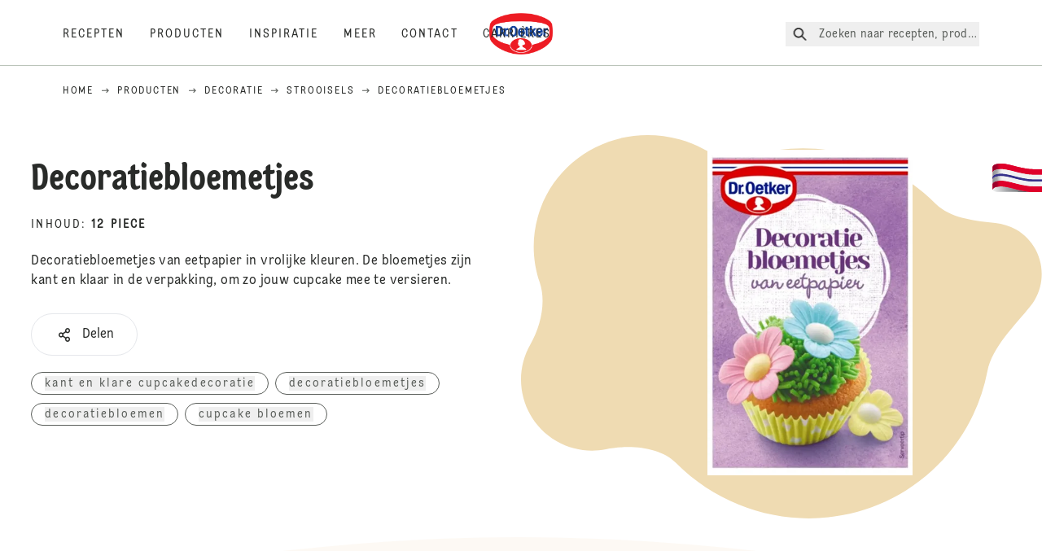

--- FILE ---
content_type: text/html; charset=utf-8
request_url: https://www.oetker.nl/producten/p/decoratiebloemetjes
body_size: 62079
content:
<!DOCTYPE html><html lang="nl"><head><meta charSet="utf-8" data-next-head=""/><meta name="viewport" content="width=device-width" data-next-head=""/><title data-next-head="">Decoratiebloemetjes - Strooisels | Dr. Oetker</title><meta name="robots" content="index,follow" data-next-head=""/><meta name="description" content="Decoratiebloemetjes van eetpapier in vrolijke kleuren. De bloemetjes zijn kant en klaar in de verpakking, om zo jouw cupcake mee te versieren." data-next-head=""/><meta property="og:title" content="Decoratiebloemetjes - Strooisels | Dr. Oetker" data-next-head=""/><meta property="og:description" content="Decoratiebloemetjes van eetpapier in vrolijke kleuren. De bloemetjes zijn kant en klaar in de verpakking, om zo jouw cupcake mee te versieren." data-next-head=""/><meta property="og:url" content="https://www.oetker.nl/producten/p/decoratiebloemetjes" data-next-head=""/><meta property="og:type" content="website" data-next-head=""/><meta property="og:image" content="https://eu-central-1-droetker.graphassets.com/AVtdz8Pl3QxerK0kYX32fz/cmhtr9z94ewby07uun5jqbjtu" data-next-head=""/><meta property="og:image:width" content="1272" data-next-head=""/><meta property="og:image:height" content="764" data-next-head=""/><meta property="og:locale" content="nl_NL" data-next-head=""/><meta property="og:site_name" content="Dr. Oetker" data-next-head=""/><link rel="canonical" href="https://www.oetker.nl/producten/p/decoratiebloemetjes" data-next-head=""/><link rel="icon" href="https://eu-central-1-droetker.graphassets.com/AVtdz8Pl3QxerK0kYX32fz/nMK9tQKiRECSGk6ioNRW" data-next-head=""/><link rel="apple-touch-icon" href="https://eu-central-1-droetker.graphassets.com/AVtdz8Pl3QxerK0kYX32fz/YhYgw7B4SqarLUQFRLHG" data-next-head=""/><meta name="google-site-verification" content="4W3n-zxv2Ti0dj-uBsGU42TNIGVzQFoEf7oJcW-aTyM"/><link rel="preload" href="/_next/static/css/85d7eb65b36e73d8.css" as="style"/><link rel="preload" href="/_next/static/css/8558076c5436e08f.css" as="style"/><link rel="preload" href="/_next/static/css/5a1ad3a6193b5da2.css" as="style"/><link rel="preload" href="/_next/static/css/269b391d7cfa6943.css" as="style"/><link rel="stylesheet" href="/_next/static/css/85d7eb65b36e73d8.css" data-n-g=""/><link rel="stylesheet" href="/_next/static/css/8558076c5436e08f.css"/><link rel="stylesheet" href="/_next/static/css/5a1ad3a6193b5da2.css"/><link rel="stylesheet" href="/_next/static/css/269b391d7cfa6943.css"/><noscript data-n-css=""></noscript><script defer="" noModule="" src="/_next/static/chunks/polyfills-42372ed130431b0a.js"></script><script defer="" src="/_next/static/chunks/2548.292e3cea20d5c8bd.js"></script><script defer="" src="/_next/static/chunks/1654.310fcfc606810e9f.js"></script><script defer="" src="/_next/static/chunks/1241.a341af0a4a90fcef.js"></script><script defer="" src="/_next/static/chunks/8823-1b1f5d42a0c825d3.js"></script><script defer="" src="/_next/static/chunks/746.259d03ca55b28568.js"></script><script defer="" src="/_next/static/chunks/3266-2dea26e18201b2b2.js"></script><script defer="" src="/_next/static/chunks/6564-635fd42934697eae.js"></script><script defer="" src="/_next/static/chunks/5826.636e32e2a8b7599c.js"></script><script defer="" src="/_next/static/chunks/8091.e4cea64404ac3ae5.js"></script><script defer="" src="/_next/static/chunks/708.0342563749ee0260.js"></script><script defer="" src="/_next/static/chunks/4784.89ce8446c7b7e4aa.js"></script><script src="/_next/static/chunks/webpack-6d4dc97efc319005.js" defer=""></script><script src="/_next/static/chunks/framework-02167c0e55378b6a.js" defer=""></script><script src="/_next/static/chunks/main-6f0d6e183936e091.js" defer=""></script><script src="/_next/static/chunks/pages/_app-bda7e5c459113c77.js" defer=""></script><script src="/_next/static/chunks/4809-7f0da6631f9384af.js" defer=""></script><script src="/_next/static/chunks/5028-f9104b787d304abb.js" defer=""></script><script src="/_next/static/chunks/6823-08868ba76a28bcb6.js" defer=""></script><script src="/_next/static/chunks/1186-41496cb623c1ffea.js" defer=""></script><script src="/_next/static/chunks/9560-0625598022eedf31.js" defer=""></script><script src="/_next/static/chunks/7110-2e5808047ced3f14.js" defer=""></script><script src="/_next/static/chunks/8851-714de3639355ce9f.js" defer=""></script><script src="/_next/static/chunks/6221-d374e2d465136e8b.js" defer=""></script><script src="/_next/static/chunks/2326-74c3af5f9245f293.js" defer=""></script><script src="/_next/static/chunks/2238-0ea63580e1c2f254.js" defer=""></script><script src="/_next/static/chunks/280-100edd6ffcc77362.js" defer=""></script><script src="/_next/static/chunks/1461-c682d87b6791a896.js" defer=""></script><script src="/_next/static/chunks/pages/products/p/%5Bslug%5D-3e6dcf621e63dc9c.js" defer=""></script><script src="/_next/static/local/_buildManifest.js" defer=""></script><script src="/_next/static/local/_ssgManifest.js" defer=""></script><style id="__jsx-364258379">:root{--font-neutral:'MomentsText', 'MomentsText Fallback';--font-primary:'MomentsDisplay', 'MomentsDisplay Fallback';--font-secondary:'AugustScript', 'AugustScript Fallback'}</style></head><body class="relative"><div id="__next"><div class=""><style>
    #nprogress {
      pointer-events: none;
    }
    #nprogress .bar {
      background: #29D;
      position: fixed;
      z-index: 9999;
      top: 0;
      left: 0;
      width: 100%;
      height: 3px;
    }
    #nprogress .peg {
      display: block;
      position: absolute;
      right: 0px;
      width: 100px;
      height: 100%;
      box-shadow: 0 0 10px #29D, 0 0 5px #29D;
      opacity: 1;
      -webkit-transform: rotate(3deg) translate(0px, -4px);
      -ms-transform: rotate(3deg) translate(0px, -4px);
      transform: rotate(3deg) translate(0px, -4px);
    }
    #nprogress .spinner {
      display: block;
      position: fixed;
      z-index: 1031;
      top: 15px;
      right: 15px;
    }
    #nprogress .spinner-icon {
      width: 18px;
      height: 18px;
      box-sizing: border-box;
      border: solid 2px transparent;
      border-top-color: #29D;
      border-left-color: #29D;
      border-radius: 50%;
      -webkit-animation: nprogresss-spinner 400ms linear infinite;
      animation: nprogress-spinner 400ms linear infinite;
    }
    .nprogress-custom-parent {
      overflow: hidden;
      position: relative;
    }
    .nprogress-custom-parent #nprogress .spinner,
    .nprogress-custom-parent #nprogress .bar {
      position: absolute;
    }
    @-webkit-keyframes nprogress-spinner {
      0% {
        -webkit-transform: rotate(0deg);
      }
      100% {
        -webkit-transform: rotate(360deg);
      }
    }
    @keyframes nprogress-spinner {
      0% {
        transform: rotate(0deg);
      }
      100% {
        transform: rotate(360deg);
      }
    }
  </style><a href="https://www.oetker.nl/support/contact"><div class="cursor-pointer fixed top-[38px] right-[8px] z-21 -rotate-90 w-[51px] h-[30px] md:w-[61px] md:h-[36px] md:right-0 md:top-[200px] md:rotate-0 transform print:hidden"><img alt="Flag" loading="lazy" width="61" height="36" decoding="async" data-nimg="1" style="color:transparent" srcSet="/_next/static/media/tab.f43c6126.svg?w=64&amp;q=75 1x, /_next/static/media/tab.f43c6126.svg?w=128&amp;q=75 2x" src="/_next/static/media/tab.f43c6126.svg?w=128&amp;q=75"/></div></a><div class="sc-65d476a3-0 eyXIwc sticky top-0 z-50 bg-white h-header print:hidden"></div><div class="max-w-6xl mx-auto"><nav itemScope="" itemType="https://schema.org/BreadcrumbList" data-print="hide" role="navigation" aria-label="Breadcrumb"><ol class="z-45 w-full bg-none md:pt-6 pt-22px pl-20px flex justify-start items-center md:px-small md:flex-wrap md:items-start md:content-start md:h-14 md:flex md:mb-22px bg-breadcrumbs-light absolute"><li itemProp="itemListElement" itemScope="" itemType="https://schema.org/ListItem" class="hidden md:flex ml-0 p-0 before:content-none"><a href="https://www.oetker.nl/"><div class="hover:after:w-[98%] hover:after:left-[1%] focus:after:w-[98%] focus:after:left-[1%] relative after:content-[&#x27;&#x27;] after:absolute after:block after:w-[0%] after:transition-all after:duration-[0.5s] after:border-b-white after:border-b after:border-solid after:left-2/4 after:-bottom-px text-darkgray after:border-b-black cursor-pointer" itemProp="item"><div class="m-0 p-0 block text-style-leadxs whitespace-no-wrap" itemProp="name">Home</div></div></a><meta itemProp="position" content="1"/></li><li itemProp="itemListElement" itemScope="" itemType="https://schema.org/ListItem" class="hidden md:flex ml-0 p-0 before:content-none"><div class="transform rotate-180 origin-center mx-2.5 flex items-start md:transform-none mt-1"><svg width="9" height="7" viewBox="0 0 9 7" fill="none" xmlns="http://www.w3.org/2000/svg"><path d="M5.76172 0.515625L5.37109 0.90625C5.29297 1.00391 5.29297 1.14062 5.39062 1.23828L6.95312 2.74219H0.234375C0.0976562 2.74219 0 2.85938 0 2.97656V3.52344C0 3.66016 0.0976562 3.75781 0.234375 3.75781H6.95312L5.39062 5.28125C5.29297 5.37891 5.29297 5.51562 5.37109 5.61328L5.76172 6.00391C5.85938 6.08203 5.99609 6.08203 6.09375 6.00391L8.67188 3.42578C8.75 3.32812 8.75 3.19141 8.67188 3.09375L6.09375 0.515625C5.99609 0.4375 5.85938 0.4375 5.76172 0.515625Z" fill="#5A5E5A"></path></svg></div><a href="https://www.oetker.nl/producten"><div class="hover:after:w-[98%] hover:after:left-[1%] focus:after:w-[98%] focus:after:left-[1%] relative after:content-[&#x27;&#x27;] after:absolute after:block after:w-[0%] after:transition-all after:duration-[0.5s] after:border-b-white after:border-b after:border-solid after:left-2/4 after:-bottom-px text-darkgray after:border-b-black cursor-pointer" itemProp="item"><div class="m-0 p-0 block text-style-leadxs whitespace-no-wrap" itemProp="name">Producten</div></div></a><meta itemProp="position" content="2"/></li><li itemProp="itemListElement" itemScope="" itemType="https://schema.org/ListItem" class="hidden md:flex ml-0 p-0 before:content-none"><div class="transform rotate-180 origin-center mx-2.5 flex items-start md:transform-none mt-1"><svg width="9" height="7" viewBox="0 0 9 7" fill="none" xmlns="http://www.w3.org/2000/svg"><path d="M5.76172 0.515625L5.37109 0.90625C5.29297 1.00391 5.29297 1.14062 5.39062 1.23828L6.95312 2.74219H0.234375C0.0976562 2.74219 0 2.85938 0 2.97656V3.52344C0 3.66016 0.0976562 3.75781 0.234375 3.75781H6.95312L5.39062 5.28125C5.29297 5.37891 5.29297 5.51562 5.37109 5.61328L5.76172 6.00391C5.85938 6.08203 5.99609 6.08203 6.09375 6.00391L8.67188 3.42578C8.75 3.32812 8.75 3.19141 8.67188 3.09375L6.09375 0.515625C5.99609 0.4375 5.85938 0.4375 5.76172 0.515625Z" fill="#5A5E5A"></path></svg></div><a href="https://www.oetker.nl/producten/c/decoratie"><div class="hover:after:w-[98%] hover:after:left-[1%] focus:after:w-[98%] focus:after:left-[1%] relative after:content-[&#x27;&#x27;] after:absolute after:block after:w-[0%] after:transition-all after:duration-[0.5s] after:border-b-white after:border-b after:border-solid after:left-2/4 after:-bottom-px text-darkgray after:border-b-black cursor-pointer" itemProp="item"><div class="m-0 p-0 block text-style-leadxs whitespace-no-wrap" itemProp="name">Decoratie</div></div></a><meta itemProp="position" content="3"/></li><li itemProp="itemListElement" itemScope="" itemType="https://schema.org/ListItem" class="hidden md:flex ml-0 p-0 before:content-none"><div class="transform rotate-180 origin-center mx-2.5 flex items-start md:transform-none mt-1"><svg width="9" height="7" viewBox="0 0 9 7" fill="none" xmlns="http://www.w3.org/2000/svg"><path d="M5.76172 0.515625L5.37109 0.90625C5.29297 1.00391 5.29297 1.14062 5.39062 1.23828L6.95312 2.74219H0.234375C0.0976562 2.74219 0 2.85938 0 2.97656V3.52344C0 3.66016 0.0976562 3.75781 0.234375 3.75781H6.95312L5.39062 5.28125C5.29297 5.37891 5.29297 5.51562 5.37109 5.61328L5.76172 6.00391C5.85938 6.08203 5.99609 6.08203 6.09375 6.00391L8.67188 3.42578C8.75 3.32812 8.75 3.19141 8.67188 3.09375L6.09375 0.515625C5.99609 0.4375 5.85938 0.4375 5.76172 0.515625Z" fill="#5A5E5A"></path></svg></div><a href="https://www.oetker.nl/producten/s/decoratie/strooisels"><div class="hover:after:w-[98%] hover:after:left-[1%] focus:after:w-[98%] focus:after:left-[1%] relative after:content-[&#x27;&#x27;] after:absolute after:block after:w-[0%] after:transition-all after:duration-[0.5s] after:border-b-white after:border-b after:border-solid after:left-2/4 after:-bottom-px text-darkgray after:border-b-black cursor-pointer" itemProp="item"><div class="m-0 p-0 block text-style-leadxs whitespace-no-wrap" itemProp="name">Strooisels</div></div></a><meta itemProp="position" content="4"/></li><li itemProp="itemListElement" itemScope="" itemType="https://schema.org/ListItem" class="hidden md:flex ml-0 p-0 before:content-none"><div class="transform rotate-180 origin-center mx-2.5 flex items-start md:transform-none mt-1"><svg width="9" height="7" viewBox="0 0 9 7" fill="none" xmlns="http://www.w3.org/2000/svg"><path d="M5.76172 0.515625L5.37109 0.90625C5.29297 1.00391 5.29297 1.14062 5.39062 1.23828L6.95312 2.74219H0.234375C0.0976562 2.74219 0 2.85938 0 2.97656V3.52344C0 3.66016 0.0976562 3.75781 0.234375 3.75781H6.95312L5.39062 5.28125C5.29297 5.37891 5.29297 5.51562 5.37109 5.61328L5.76172 6.00391C5.85938 6.08203 5.99609 6.08203 6.09375 6.00391L8.67188 3.42578C8.75 3.32812 8.75 3.19141 8.67188 3.09375L6.09375 0.515625C5.99609 0.4375 5.85938 0.4375 5.76172 0.515625Z" fill="#5A5E5A"></path></svg></div><div class="hover:after:w-[98%] hover:after:left-[1%] focus:after:w-[98%] focus:after:left-[1%] relative after:content-[&#x27;&#x27;] after:absolute after:block after:w-[0%] after:transition-all after:duration-[0.5s] after:border-b-white after:border-b after:border-solid after:left-2/4 after:-bottom-px text-darkgray after:border-b-black after:hidden cursor-default" itemProp="item"><div class="m-0 p-0 block text-style-leadxs whitespace-no-wrap font-medium mb-4" itemProp="name">Decoratiebloemetjes</div></div><meta itemProp="position" content="5"/></li><li itemProp="itemListElement" itemScope="" itemType="https://schema.org/ListItem" class="flex md:hidden ml-0 p-0 before:content-none"><div class="transform rotate-180 origin-center mx-2.5 flex items-start md:transform-none mt-1"><svg width="9" height="7" viewBox="0 0 9 7" fill="none" xmlns="http://www.w3.org/2000/svg"><path d="M5.76172 0.515625L5.37109 0.90625C5.29297 1.00391 5.29297 1.14062 5.39062 1.23828L6.95312 2.74219H0.234375C0.0976562 2.74219 0 2.85938 0 2.97656V3.52344C0 3.66016 0.0976562 3.75781 0.234375 3.75781H6.95312L5.39062 5.28125C5.29297 5.37891 5.29297 5.51562 5.37109 5.61328L5.76172 6.00391C5.85938 6.08203 5.99609 6.08203 6.09375 6.00391L8.67188 3.42578C8.75 3.32812 8.75 3.19141 8.67188 3.09375L6.09375 0.515625C5.99609 0.4375 5.85938 0.4375 5.76172 0.515625Z" fill="#5A5E5A"></path></svg></div><a href="https://www.oetker.nl/producten/s/decoratie/strooisels"><div class="hover:after:w-[98%] hover:after:left-[1%] focus:after:w-[98%] focus:after:left-[1%] relative after:content-[&#x27;&#x27;] after:absolute after:block after:w-[0%] after:transition-all after:duration-[0.5s] after:border-b-white after:border-b after:border-solid after:left-2/4 after:-bottom-px text-darkgray after:border-b-black cursor-pointer" itemProp="item"><div class="m-0 p-0 block text-style-leadxs whitespace-no-wrap font-medium mb-4" itemProp="name">Strooisels</div></div></a><meta itemProp="position" content="5"/></li></ol></nav><div class="sc-66434189-0 erBRGd"><div class="flex flex-col-reverse md:flex-row"><div class="relative flex-1"><div class="sc-f5c62082-0 czgSLY"><div class="sc-f5c62082-2 sc-f5c62082-3 bEaUlp iQkynE"><div class="sc-f5c62082-1 kZkkFX"><div class="my-5 mt-16 md:mt-20"><h1 class="main-text-style-md">Decoratiebloemetjes</h1></div><p class="m-0 p-0 block text-style-lead mb-2.5 md:mb-6 uppercase">Inhoud<!-- -->:<!-- --> <span class="font-bold">12 piece</span></p><p class="m-0 p-0 block text-style-md">Decoratiebloemetjes van eetpapier in vrolijke kleuren. De bloemetjes zijn kant en klaar in de verpakking, om zo jouw cupcake mee te versieren.</p><div class="flex items-center md:items-start sm:justify-start flex-col md:flex-row mt-7 w-full justify-center"><div class="relative" role="button" tabindex="0" aria-label="Share"><button id="plain-button" class="bg-white bg-opacity-0 border h-button rounded-full px-7 flex flex-row items-center flex-nowrap hover:shadow-md disabled:shadow-none disabled:border-0 disabled:cursor-not-allowed disabled:bg-opacity-100 focus:border-2 active:border-2 active:bg-opacity-100 active:bg-white" type="button"><div class="sm:pr-1 md:pr-2.5 flex text-black"><svg width="24" height="24" viewBox="0 0 24 24" fill="none" xmlns="http://www.w3.org/2000/svg"><path d="M16 14.625C15.1875 14.625 14.4688 14.957 13.9062 15.5215L10.8438 13.4629C11.0312 12.8652 11.0312 12.168 10.8438 11.5703L13.9062 9.51172C14.4688 10.043 15.1875 10.375 16 10.375C17.6562 10.375 19 8.94727 19 7.1875C19 5.42773 17.6562 4 16 4C14.3438 4 13 5.42773 13 7.1875C13 7.51953 13.0312 7.85156 13.125 8.15039L10.0625 10.209C9.5 9.64453 8.78125 9.3125 8 9.3125C6.34375 9.3125 5 10.7402 5 12.5C5 14.2598 6.34375 15.6875 8 15.6875C8.78125 15.6875 9.5 15.3555 10.0625 14.8242L13.125 16.8828C13.0312 17.1816 13 17.5137 13 17.8125C13 19.5723 14.3438 21 16 21C17.6562 21 19 19.5723 19 17.8125C19 16.0527 17.6562 14.625 16 14.625ZM16 5.59375C16.8125 5.59375 17.5 6.32422 17.5 7.1875C17.5 8.08398 16.8125 8.78125 16 8.78125C15.1562 8.78125 14.5 8.08398 14.5 7.1875C14.5 6.32422 15.1562 5.59375 16 5.59375ZM8 14.0938C7.15625 14.0938 6.5 13.3965 6.5 12.5C6.5 11.6367 7.15625 10.9062 8 10.9062C8.8125 10.9062 9.5 11.6367 9.5 12.5C9.5 13.3965 8.8125 14.0938 8 14.0938ZM16 19.4062C15.1562 19.4062 14.5 18.709 14.5 17.8125C14.5 16.9492 15.1562 16.2188 16 16.2188C16.8125 16.2188 17.5 16.9492 17.5 17.8125C17.5 18.709 16.8125 19.4062 16 19.4062Z" fill="#292B29"></path></svg></div><div class="m-0 p-0 block text-black">Delen</div></button></div></div><div class="mt-5"><div class="justify-center flex flex-wrap"><div class="m-0 p-0 block text-style-lead whitespace-nowrap border rounded-2xl border-current px-4 py-1 mr-2 mb-2.5 text-gray-dark hover:bg-gray cursor-pointer flex items-center"><button type="button" class="sc-dafe6265-1 efOPvj">kant en klare cupcakedecoratie</button></div><div class="m-0 p-0 block text-style-lead whitespace-nowrap border rounded-2xl border-current px-4 py-1 mr-2 mb-2.5 text-gray-dark hover:bg-gray cursor-pointer flex items-center"><button type="button" class="sc-dafe6265-1 efOPvj"> decoratiebloemetjes</button></div><div class="m-0 p-0 block text-style-lead whitespace-nowrap border rounded-2xl border-current px-4 py-1 mr-2 mb-2.5 text-gray-dark hover:bg-gray cursor-pointer flex items-center"><button type="button" class="sc-dafe6265-1 efOPvj"> decoratiebloemen</button></div><div class="m-0 p-0 block text-style-lead whitespace-nowrap border rounded-2xl border-current px-4 py-1 mr-2 mb-2.5 text-gray-dark hover:bg-gray cursor-pointer flex items-center"><button type="button" class="sc-dafe6265-1 efOPvj"> cupcake bloemen</button></div></div></div></div></div></div></div><div class="flex-1 relative pt-10"><div class="sc-979f52cd-2 ceZIWu"><div class="relative flex justify-center items-center md:min-h-528"><svg width="656" height="483" viewBox="0 0 656 483" fill="none" xmlns="http://www.w3.org/2000/svg" class="sc-979f52cd-3 hajFqy"><path d="M12.032 263.178C-12.7076 306.036 1.9262 360.811 44.7175 385.521C64.2865 396.821 86.3552 399.877 106.911 395.767C135.964 389.958 174.478 392.286 195.41 413.237C287.026 504.932 434.386 506.111 524.549 415.869C557.926 382.463 578.786 341.211 587.175 297.849C593.188 266.763 622.135 240.038 641.727 215.164C643.636 212.74 645.396 210.15 646.983 207.399C664.841 176.464 654.278 136.927 623.391 119.091C615.116 114.313 606.221 111.577 597.29 110.727C571.419 108.264 540.286 104.827 521.919 86.4433C459.425 23.8952 370.994 3.46456 292.471 25.4381C271.369 31.3433 248.461 27.5277 229.096 17.304C219.927 12.4631 210.096 8.50778 199.688 5.58525C122.346 -16.1326 42.4409 27.405 21.2158 102.829C13.2978 130.967 14.6646 159.567 23.5063 185.496C31.8627 210.002 24.986 240.737 12.032 263.178Z" fill="#EFDBB2"></path></svg><div class="sc-979f52cd-0 iwkCjh"><div class="relative w-full h-full "><img alt="Dr. Oetker Decoratiebloemetjes" loading="lazy" width="315" height="315" decoding="async" data-nimg="1" class="sc-979f52cd-1 gvgTqT hidden [@media(max-width:767px)]:block " style="color:transparent" sizes="(max-width: 768px) 33vw, (max-width: 1200px) 50vw, 100vw" srcSet="/assets/hygraph/AVtdz8Pl3QxerK0kYX32fz/compress=metadata:true/quality=value:75/output=format:webp/resize=fit:clip,height:350,width:350/cmhtr9z94ewby07uun5jqbjtu?opt 640w, /assets/hygraph/AVtdz8Pl3QxerK0kYX32fz/compress=metadata:true/quality=value:75/output=format:webp/resize=fit:clip,height:350,width:350/cmhtr9z94ewby07uun5jqbjtu?opt 1024w, /assets/hygraph/AVtdz8Pl3QxerK0kYX32fz/compress=metadata:true/quality=value:75/output=format:webp/resize=fit:clip,height:350,width:350/cmhtr9z94ewby07uun5jqbjtu?opt 1920w" src="/assets/hygraph/AVtdz8Pl3QxerK0kYX32fz/compress=metadata:true/quality=value:75/output=format:webp/resize=fit:clip,height:350,width:350/cmhtr9z94ewby07uun5jqbjtu?opt"/><img alt="Dr. Oetker Decoratiebloemetjes" loading="lazy" width="315" height="315" decoding="async" data-nimg="1" class="sc-979f52cd-1 gvgTqT hidden [@media(min-width:768px)]:block " style="color:transparent" sizes="(max-width: 768px) 33vw, (max-width: 1200px) 50vw, 100vw" srcSet="/assets/hygraph/AVtdz8Pl3QxerK0kYX32fz/compress=metadata:true/quality=value:75/output=format:webp/resize=fit:clip,height:662,width:662/cmhtr9z94ewby07uun5jqbjtu?opt 640w, /assets/hygraph/AVtdz8Pl3QxerK0kYX32fz/compress=metadata:true/quality=value:75/output=format:webp/resize=fit:clip,height:662,width:662/cmhtr9z94ewby07uun5jqbjtu?opt 1024w, /assets/hygraph/AVtdz8Pl3QxerK0kYX32fz/compress=metadata:true/quality=value:75/output=format:webp/resize=fit:clip,height:662,width:662/cmhtr9z94ewby07uun5jqbjtu?opt 1920w" src="/assets/hygraph/AVtdz8Pl3QxerK0kYX32fz/compress=metadata:true/quality=value:75/output=format:webp/resize=fit:clip,height:662,width:662/cmhtr9z94ewby07uun5jqbjtu?opt"/></div></div></div></div></div></div></div><div class="sc-66434189-1 itqNIc"><div class="sc-66434189-2 hkypMN"><svg viewBox="0 0 320 23" fill="none" xmlns="http://www.w3.org/2000/svg"><path d="m 320,0 v 22.8436 c 0,0 -73.556,-19.843576 -160.667,-19.843584 C 72.2222,3.000009 3.77286e-6,22.8436 3.77286e-6,22.8436 L 0,0 Z" fill="#ffffff"></path></svg></div><div class="flex flex-col md:flex-row"><div class="sc-f5c62082-6 jUZydg"><h4 class="m-0 p-0 block text-style-lead mb-1.5 md:mb-2.5 text-darkgray">Snelle tips</h4><h3 class="main-text-style-md mb-5">Tip</h3><p class="m-0 p-0 block text-style-lg mb-5 text-center md:text-left">Vouw de bloemblaadjes voorzichtig iets naar boven voor een mooi effect.</p></div></div><div class="sc-66434189-2 hYlvsx"><svg viewBox="0 0 320 22.677164" fill="none" xmlns="http://www.w3.org/2000/svg"><path d="M 0,22.677165 V 0 C 0,0 73.5557,19.8436 160.667,19.8436 247.778,19.8436 320,0 320,0 v 22.677165 z" fill="#ffffff"></path></svg></div></div><div class="mx-auto flex flex-col items-center px-6 relative z-20"><div data-print="hide" class="w-full mt-10 mb-5 md:mt-20"><div class="m-0 p-0 block text-style-lead text-center opacity-70 mb-2.5 md:mb-5">Extra informatie</div><div class="main-text-style-md text-center mb-9 md:mb-10">Meer informatie</div><div class="sm:w-viewPortWidthMobile md:w-full"><div data-accordion-component="Accordion" class="title-toggle-pos-center border-b border-[#bbc4ba]"><div data-accordion-component="AccordionItem" class="border-t border-[#bbc4ba] first:border-t-0"><div data-accordion-component="AccordionItemHeading" data-index="0" role="heading" class="accordion__heading" aria-level="3"><div class="flex cursor-pointer items-center py-[21px] pr-[25px] pl-0 w-full text-left border-0 relative group before:content-[&quot;+&quot;] before:text-3xl before:block before:absolute before:right-2.5 before:aria-expanded:content-[&quot;-&quot;] before:aria-selected:content-[&quot;-&quot;] before:top-1/2 before:-translate-y-1/2" data-print="hide-before-content" id="accordion__heading-ProductNutrition-0" aria-disabled="false" aria-expanded="false" aria-controls="accordion__panel-ProductNutrition-0" role="button" tabindex="0" data-accordion-component="AccordionItemButton"><div class="w-3/4 md:w-4/5 pr-4 md:pr-0"><div class="main-text-style-xxs mmd:main-text-style-sm">Omschrijving</div></div></div></div><div data-accordion-component="AccordionItemPanel" class="animate-fadeIn" data-print="text-visible" aria-hidden="true" id="accordion__panel-ProductNutrition-0" hidden=""><div class="pb-5">Met Decoratiebloemetjes van eetpapier maakje heel gemakkelijk vrolijke cupcakes. De decoratiebloemetjes zijn uit de verpakking meteen klaar voor gebruik op jouw cupcakes.<br/><br/>In een verpakking zitten twaalf decoratie bloemetjes in de kleuren geel, roze en blauw. De verpakking bevat 4 gele, 4 roze en 4 blauwe decoratie bloemetjes.</div></div></div><div data-accordion-component="AccordionItem" class="border-t border-[#bbc4ba] first:border-t-0"><div data-accordion-component="AccordionItemHeading" data-index="1" role="heading" class="accordion__heading" aria-level="3"><div class="flex cursor-pointer items-center py-[21px] pr-[25px] pl-0 w-full text-left border-0 relative group before:content-[&quot;+&quot;] before:text-3xl before:block before:absolute before:right-2.5 before:aria-expanded:content-[&quot;-&quot;] before:aria-selected:content-[&quot;-&quot;] before:top-1/2 before:-translate-y-1/2" data-print="hide-before-content" id="accordion__heading-ProductNutrition-1" aria-disabled="false" aria-expanded="false" aria-controls="accordion__panel-ProductNutrition-1" role="button" tabindex="0" data-accordion-component="AccordionItemButton"><div class="w-3/4 md:w-4/5 pr-4 md:pr-0"><div class="main-text-style-xxs mmd:main-text-style-sm">Ingrediënten</div></div></div></div><div data-accordion-component="AccordionItemPanel" class="animate-fadeIn" data-print="text-visible" aria-hidden="true" id="accordion__panel-ProductNutrition-1" hidden=""><div class="pb-5">Ingrediënten: zetmeel, kleurende levensmiddelen (concentraten van (appel, zwarte aalbessen, radijs, saffloer)), raapzaadolie, kleurstof (E 133).</div></div></div><div data-accordion-component="AccordionItem" class="border-t border-[#bbc4ba] first:border-t-0"><div data-accordion-component="AccordionItemHeading" data-index="2" role="heading" class="accordion__heading" aria-level="3"><div class="flex cursor-pointer items-center py-[21px] pr-[25px] pl-0 w-full text-left border-0 relative group before:content-[&quot;+&quot;] before:text-3xl before:block before:absolute before:right-2.5 before:aria-expanded:content-[&quot;-&quot;] before:aria-selected:content-[&quot;-&quot;] before:top-1/2 before:-translate-y-1/2" data-print="hide-before-content" id="accordion__heading-ProductNutrition-2" aria-disabled="false" aria-expanded="false" aria-controls="accordion__panel-ProductNutrition-2" role="button" tabindex="0" data-accordion-component="AccordionItemButton"><div class="w-3/4 md:w-4/5 pr-4 md:pr-0"><div class="">Voedingswaarde</div></div></div></div><div data-accordion-component="AccordionItemPanel" class="animate-fadeIn" data-print="text-visible" aria-hidden="true" id="accordion__panel-ProductNutrition-2" hidden=""><div itemProp="nutrition" itemScope="" itemType="https://schema.org/NutritionInformation"><div class="m-0 p-0 block text-style-lead relative opacity-70 -top-3 md:mb-4">* % = % dagelijkse waarde</div><br/><div class="sc-6ae0433-0 hEkFTA"><div class="react-tabs" data-rttabs="true"><div class="w-full overflow-y-auto top-headerM bg-white"><ul class="react-tabs__tab-list" role="tablist"><li class="react-tabs__tab react-tabs__tab--selected" role="tab" id="tab«R4nr6j6»0" aria-selected="true" aria-disabled="false" aria-controls="panel«R4nr6j6»0" tabindex="0" data-rttab="true"><div class="m-0 p-0 block text-style-sm font-normal opacity-70">ONBEREID PRODUCT PER 100G</div></li></ul></div><div class="align-top w-1/2 inline-block z-negative relative"><div class="p-4 flex items-center bg-lightBrown h-90"><div class="m-0 p-0 block text-style-md font-medium">Energie</div></div><div class="p-4 h-70 flex items-center"><div class="m-0 p-0 block text-style-md font-medium">Vet</div></div><div class="p-4 h-70 flex items-center bg-lightBrown"><div class="m-0 p-0 block text-style-md font-medium">waarvan verzadigd vet</div></div><div class="p-4 h-70 flex items-center"><div class="m-0 p-0 block text-style-md font-medium">Koolhydraten</div></div><div class="p-4 h-70 flex items-center bg-lightBrown"><div class="m-0 p-0 block text-style-md font-medium">waarvan suikers</div></div><div class="p-4 h-70 flex items-center"><div class="m-0 p-0 block text-style-md font-medium">Eiwit</div></div><div class="p-4 h-70 flex items-center bg-lightBrown"><div class="m-0 p-0 block text-style-md font-medium">Zout</div></div></div><div class="w-1/2 hidden z-negative relative react-tabs__tab-panel--selected" role="tabpanel" id="panel«R4nr6j6»0" aria-labelledby="tab«R4nr6j6»0"><div class="flex items-center p-4 bg-lightBrown h-90"><div class="m-0 p-0 block text-style-lg">1508
                      kJ<br/>355
                      kcal</div></div><div><div class="flex items-center h-70 p-4"><div class="m-0 p-0 block text-style-lg">0,5 g</div></div></div><div><div class="flex items-center h-70 p-4 bg-lightBrown"><div class="m-0 p-0 block text-style-lg">0 g</div></div></div><div><div class="flex items-center h-70 p-4"><div class="m-0 p-0 block text-style-lg">87 g</div></div></div><div><div class="flex items-center h-70 p-4 bg-lightBrown"><div class="m-0 p-0 block text-style-lg">0,6 g</div></div></div><div><div class="flex items-center h-70 p-4"><div class="m-0 p-0 block text-style-lg">0,2 g</div></div></div><div><div class="flex items-center h-70 p-4 bg-lightBrown"><div class="m-0 p-0 block text-style-lg">0,03 g</div></div></div></div></div></div></div></div></div></div></div></div></div><div class="overflow-hidden" data-print="hide"><div class="sc-19ca2e92-0 cOZcmA"><div class="sc-19ca2e92-1 hnIcql"><p class="m-0 p-0 block text-style-lead">Vergelijkbare recepten</p></div><div class="sc-19ca2e92-2 fQGjBc"></div></div><div class="px-small  2xl:px-medium 3xl:px-xlarge w-full"><div class="grid  lg:grid-cols-16 md:grid-cols-16 sm:grid-cols-4 gap-20 mb-5"><div class="col-span-1 lg:col-span-8 md:col-span-8 sm:col-span-4  "><div class="grid  lg:grid-cols-16 md:grid-cols-16 sm:grid-cols-4 gap-20 mb-5"><div class="col-span-1 lg:col-span-8 md:col-span-8 sm:col-span-4  "><div class="link-wrapper"><div id="card-link-gooey-react«R5l6j6»" class="card-link-component group relative" data-grid="regular"><a class="absolute top-0 right-0 bottom-0 left-0 bg-transparent overflow-hidden indent-[200%] whitespace-nowrap z-10" area-label="Cupcakes met duo topping" href="https://www.oetker.nl/recepten/r/cupcakes-met-duo-topping">Cupcakes met duo topping</a><div class="cursor-pointer" style="height:500px"><div class="h-full"><div class="card-container relative flex flex-col items-stretch justify-items-stretch h-full overflow-hidden rounded-2xl"><div class="h-[88%] rounded-t-2xl overflow-hidden w-full relative"><img alt="Logo Image" loading="lazy" decoding="async" data-nimg="fill" class="object-cover" style="position:absolute;height:100%;width:100%;left:0;top:0;right:0;bottom:0;color:transparent;background-size:cover;background-position:50% 50%;background-repeat:no-repeat;background-image:url(&quot;data:image/svg+xml;charset=utf-8,%3Csvg xmlns=&#x27;http://www.w3.org/2000/svg&#x27; viewBox=&#x27;0 0 320 160&#x27;%3E%3Cfilter id=&#x27;b&#x27; color-interpolation-filters=&#x27;sRGB&#x27;%3E%3CfeGaussianBlur stdDeviation=&#x27;20&#x27;/%3E%3CfeColorMatrix values=&#x27;1 0 0 0 0 0 1 0 0 0 0 0 1 0 0 0 0 0 100 -1&#x27; result=&#x27;s&#x27;/%3E%3CfeFlood x=&#x27;0&#x27; y=&#x27;0&#x27; width=&#x27;100%25&#x27; height=&#x27;100%25&#x27;/%3E%3CfeComposite operator=&#x27;out&#x27; in=&#x27;s&#x27;/%3E%3CfeComposite in2=&#x27;SourceGraphic&#x27;/%3E%3CfeGaussianBlur stdDeviation=&#x27;20&#x27;/%3E%3C/filter%3E%3Cimage width=&#x27;100%25&#x27; height=&#x27;100%25&#x27; x=&#x27;0&#x27; y=&#x27;0&#x27; preserveAspectRatio=&#x27;none&#x27; style=&#x27;filter: url(%23b);&#x27; href=&#x27;[data-uri]&#x27;/%3E%3C/svg%3E&quot;)" sizes="(max-width: 768px) 33vw, (max-width: 1200px) 50vw, 100vw" srcSet="/_next/image?url=%2F_next%2Fstatic%2Fmedia%2Ffallback_image.12dc97e0.webp&amp;w=640&amp;q=75 640w, /_next/image?url=%2F_next%2Fstatic%2Fmedia%2Ffallback_image.12dc97e0.webp&amp;w=1024&amp;q=75 1024w, /_next/image?url=%2F_next%2Fstatic%2Fmedia%2Ffallback_image.12dc97e0.webp&amp;w=1920&amp;q=75 1920w" src="/_next/image?url=%2F_next%2Fstatic%2Fmedia%2Ffallback_image.12dc97e0.webp&amp;w=1920&amp;q=75"/></div><div class="card-content-wrapper w-full px-[19px] rounded-b-2xl pt-0 absolute bottom-0 border-0 pb-[30px]" style="background-color:#E1B87F"><div class="relative card-content-big"><svg xmlns="http://www.w3.org/2000/svg" viewBox="0 0 624 28" class="curve-svg [&amp;&gt;path]:fill-cake -left-[50px] w-[calc(100%+100px)] absolute bottom-[calc(100%+12px)]"><path style="fill:#E1B87F" stroke="none" d="M16 203C7.16344 203 0 195.837 0 187V21.351C0 21.351 143.433 -1.4836e-05 313.3 0C483.167 1.48361e-05 624 21.3511 624 21.3511V187C624 195.837 616.836 203 608 203H16Z"></path></svg><div class=""><div class="mmmd:max-h-0 mmmd:text-inherit mmmd:opacity-0 mmmd:pb-0 mmmd:transition-max-h-200 mmmd:transition-opacity group-hover:max-h-[100px] group-hover:opacity-100 transition-max-h transition-opacity duration-[800ms]"><div class="text-darkgray tracking-xl text-opacity-75 text-sm mt-3.5 pb-2.5 leading-4 font-neutral uppercase text-center"><p class="m-0 p-0 block text-style-sm inline-block">Cupcakes</p></div></div><div class="uppercase text-center text-opacity-75 tracking-widest mb-5"><div><span><svg width="10" height="10" xmlns="http://www.w3.org/2000/svg" class="align-baseline mx-px my-0 inline" viewBox="0 0 55.87 55.87"><path d="M55.82 21.58a1 1 0 00-.81-.68l-18.09-2.63-8.09-16.4a1 1 0 00-1.8 0l-8.08 16.4L.85 20.9a1 1 0 00-.55 1.7l13.1 12.76-3.1 18.02a1 1 0 001.45 1.06l16.18-8.51 16.18 8.5a1 1 0 001.45-1.05l-3.09-18.02 13.1-12.76a1 1 0 00.25-1.02z"></path></svg><span class="m-0 p-0 block text-style-sm inline-block ml-1">3.1</span></span><span class="inline-block w-1 h-1 bg-black rounded my-[3px] mx-2.5"></span><span><svg width="11" height="13" viewBox="0 0 11 13" class="inline mx-px my-0 align-baseline" xmlns="http://www.w3.org/2000/svg"><path d="M9.71094 4.8125L10.25 4.29688C10.3672 4.17969 10.3672 4.01562 10.25 3.89844L9.85156 3.5C9.73438 3.38281 9.57031 3.38281 9.45312 3.5L8.96094 3.99219C8.23438 3.33594 7.32031 2.91406 6.3125 2.79688V1.625H6.96875C7.10938 1.625 7.25 1.50781 7.25 1.34375V0.78125C7.25 0.640625 7.10938 0.5 6.96875 0.5H4.53125C4.36719 0.5 4.25 0.640625 4.25 0.78125V1.34375C4.25 1.50781 4.36719 1.625 4.53125 1.625H5.1875V2.79688C2.75 3.07812 0.875 5.14062 0.875 7.625C0.875 10.3203 3.05469 12.5 5.75 12.5C8.42188 12.5 10.625 10.3203 10.625 7.625C10.625 6.59375 10.2734 5.60938 9.71094 4.8125ZM5.75 11.375C3.66406 11.375 2 9.71094 2 7.625C2 5.5625 3.66406 3.875 5.75 3.875C7.8125 3.875 9.5 5.5625 9.5 7.625C9.5 9.71094 7.8125 11.375 5.75 11.375ZM6.03125 8.75C6.17188 8.75 6.3125 8.63281 6.3125 8.46875V5.28125C6.3125 5.14062 6.17188 5 6.03125 5H5.46875C5.30469 5 5.1875 5.14062 5.1875 5.28125V8.46875C5.1875 8.63281 5.30469 8.75 5.46875 8.75H6.03125Z" fill="#292B29"></path></svg><span class="m-0 p-0 block text-style-sm inline-block ml-1">62 Min</span></span></div><span><svg width="13" height="13" viewBox="0 0 13 13" class="inline mx-px my-0 align-baseline" fill="none" xmlns="http://www.w3.org/2000/svg"><path d="M10.25 1.25C9.82812 1.27344 9.21875 1.46094 8.89062 1.71875C8.32812 0.992188 7.48438 0.5 6.5 0.5C5.51562 0.5 4.64844 0.992188 4.08594 1.71875C3.75781 1.46094 3.14844 1.25 2.72656 1.25C1.48438 1.25 0.476562 2.25781 0.476562 3.5C0.476562 3.5 0.476562 3.5 0.5 3.5C0.5 4.48438 2 8.75 2 8.75V11.75C2 12.1719 2.32812 12.5 2.75 12.5H10.25C10.6484 12.5 11 12.1719 11 11.75V8.75C11 8.75 12.5 4.48438 12.5 3.5C12.5 2.28125 11.4688 1.25 10.25 1.25ZM3.125 11.375V9.5H9.875V11.375H3.125ZM9.92188 8.375H9.24219L9.5 5.23438V5.21094C9.5 5.11719 9.40625 5.02344 9.3125 5.02344L8.9375 5H8.91406C8.82031 5 8.75 5.07031 8.75 5.16406L8.49219 8.39844H6.85156V5.1875C6.85156 5.09375 6.75781 5 6.66406 5H6.28906C6.17188 5 6.10156 5.09375 6.10156 5.1875V8.375H4.48438L4.22656 5.16406C4.22656 5.07031 4.15625 5 4.03906 5L3.66406 5.02344C3.57031 5.02344 3.47656 5.11719 3.47656 5.21094V5.23438L3.73438 8.375H3.05469C2.375 6.42969 1.625 4.01562 1.625 3.5C1.60156 3.5 1.60156 3.5 1.60156 3.5C1.60156 2.89062 2.11719 2.39844 2.72656 2.39844C2.9375 2.39844 3.24219 2.49219 3.40625 2.60938L4.32031 3.3125L5 2.39844C5.35156 1.90625 5.89062 1.625 6.5 1.625C7.08594 1.625 7.625 1.90625 7.97656 2.39844L8.65625 3.3125L9.57031 2.60938C9.73438 2.49219 10.0391 2.39844 10.25 2.39844C10.8594 2.39844 11.375 2.89062 11.375 3.5C11.3516 4.01562 10.625 6.42969 9.92188 8.375Z" fill="#292B29"></path></svg></span></div><p class="main-text-style-xxs text-center tracking-xs font-medium">Cupcakes met duo topping</p><div class="mmmd:max-h-0 mmmd:text-inherit mmmd:opacity-0 mmmd:pb-0 mmmd:transition-max-h-200 mmmd:transition-opacity group-hover:max-h-[100px] group-hover:opacity-100 transition-max-h duration-[800ms] transition-opacity"><div class="text-center h-fit"><div class="m-0 p-0 block text-style-lead pt-6 inline text-base font-medium tracking-widest text-center">Receptdetails bekijken</div><span aria-hidden="true" class="ml-18"><div class="inline align-middle text-inherit"><svg preserveAspectRatio="none" width="21" height="21" viewBox="0 0 24 24" fill="currentColor" aria-hidden="true" xmlns="http://www.w3.org/2000/svg" class="inline align-top"><path d="M16.5781 6.1875L16.2031 6.51562C16.0156 6.75 16.0156 7.07812 16.2031 7.3125L20.1406 11.2031H2.5625C2.23438 11.2031 2 11.4844 2 11.7656V12.2344C2 12.5625 2.23438 12.7969 2.5625 12.7969H20.1406L16.2031 16.7344C16.0156 16.9688 16.0156 17.2969 16.2031 17.5312L16.5781 17.8594C16.7656 18.0938 17.1406 18.0938 17.375 17.8594L22.8125 12.4219C23.0469 12.1875 23.0469 11.8594 22.8125 11.625L17.375 6.1875C17.1406 5.95312 16.7656 5.95312 16.5781 6.1875Z"></path></svg></div></span></div></div></div></div></div><div class="card-content-wrapper w-full px-[19px] rounded-b-2xl pt-0 hidden border-0 relative pb-[30px]" style="background-color:#E1B87F"><div class="relative card-content-big"><svg xmlns="http://www.w3.org/2000/svg" viewBox="0 0 624 28" class="curve-svg [&amp;&gt;path]:fill-cake -left-[50px] w-[calc(100%+100px)] absolute bottom-[calc(100%+12px)]"><path style="fill:#E1B87F" stroke="none" d="M16 203C7.16344 203 0 195.837 0 187V21.351C0 21.351 143.433 -1.4836e-05 313.3 0C483.167 1.48361e-05 624 21.3511 624 21.3511V187C624 195.837 616.836 203 608 203H16Z"></path></svg><div class=""><div class="uppercase text-center text-opacity-75 tracking-widest mb-5"><div><span><svg width="10" height="10" xmlns="http://www.w3.org/2000/svg" class="align-baseline mx-px my-0 inline" viewBox="0 0 55.87 55.87"><path d="M55.82 21.58a1 1 0 00-.81-.68l-18.09-2.63-8.09-16.4a1 1 0 00-1.8 0l-8.08 16.4L.85 20.9a1 1 0 00-.55 1.7l13.1 12.76-3.1 18.02a1 1 0 001.45 1.06l16.18-8.51 16.18 8.5a1 1 0 001.45-1.05l-3.09-18.02 13.1-12.76a1 1 0 00.25-1.02z"></path></svg><span class="m-0 p-0 block text-style-sm inline-block ml-1">3.1</span></span><span class="inline-block w-1 h-1 bg-black rounded my-[3px] mx-2.5"></span><span><svg width="11" height="13" viewBox="0 0 11 13" class="inline mx-px my-0 align-baseline" xmlns="http://www.w3.org/2000/svg"><path d="M9.71094 4.8125L10.25 4.29688C10.3672 4.17969 10.3672 4.01562 10.25 3.89844L9.85156 3.5C9.73438 3.38281 9.57031 3.38281 9.45312 3.5L8.96094 3.99219C8.23438 3.33594 7.32031 2.91406 6.3125 2.79688V1.625H6.96875C7.10938 1.625 7.25 1.50781 7.25 1.34375V0.78125C7.25 0.640625 7.10938 0.5 6.96875 0.5H4.53125C4.36719 0.5 4.25 0.640625 4.25 0.78125V1.34375C4.25 1.50781 4.36719 1.625 4.53125 1.625H5.1875V2.79688C2.75 3.07812 0.875 5.14062 0.875 7.625C0.875 10.3203 3.05469 12.5 5.75 12.5C8.42188 12.5 10.625 10.3203 10.625 7.625C10.625 6.59375 10.2734 5.60938 9.71094 4.8125ZM5.75 11.375C3.66406 11.375 2 9.71094 2 7.625C2 5.5625 3.66406 3.875 5.75 3.875C7.8125 3.875 9.5 5.5625 9.5 7.625C9.5 9.71094 7.8125 11.375 5.75 11.375ZM6.03125 8.75C6.17188 8.75 6.3125 8.63281 6.3125 8.46875V5.28125C6.3125 5.14062 6.17188 5 6.03125 5H5.46875C5.30469 5 5.1875 5.14062 5.1875 5.28125V8.46875C5.1875 8.63281 5.30469 8.75 5.46875 8.75H6.03125Z" fill="#292B29"></path></svg><span class="m-0 p-0 block text-style-sm inline-block ml-1">62 Min</span></span></div><span><svg width="13" height="13" viewBox="0 0 13 13" class="inline mx-px my-0 align-baseline" fill="none" xmlns="http://www.w3.org/2000/svg"><path d="M10.25 1.25C9.82812 1.27344 9.21875 1.46094 8.89062 1.71875C8.32812 0.992188 7.48438 0.5 6.5 0.5C5.51562 0.5 4.64844 0.992188 4.08594 1.71875C3.75781 1.46094 3.14844 1.25 2.72656 1.25C1.48438 1.25 0.476562 2.25781 0.476562 3.5C0.476562 3.5 0.476562 3.5 0.5 3.5C0.5 4.48438 2 8.75 2 8.75V11.75C2 12.1719 2.32812 12.5 2.75 12.5H10.25C10.6484 12.5 11 12.1719 11 11.75V8.75C11 8.75 12.5 4.48438 12.5 3.5C12.5 2.28125 11.4688 1.25 10.25 1.25ZM3.125 11.375V9.5H9.875V11.375H3.125ZM9.92188 8.375H9.24219L9.5 5.23438V5.21094C9.5 5.11719 9.40625 5.02344 9.3125 5.02344L8.9375 5H8.91406C8.82031 5 8.75 5.07031 8.75 5.16406L8.49219 8.39844H6.85156V5.1875C6.85156 5.09375 6.75781 5 6.66406 5H6.28906C6.17188 5 6.10156 5.09375 6.10156 5.1875V8.375H4.48438L4.22656 5.16406C4.22656 5.07031 4.15625 5 4.03906 5L3.66406 5.02344C3.57031 5.02344 3.47656 5.11719 3.47656 5.21094V5.23438L3.73438 8.375H3.05469C2.375 6.42969 1.625 4.01562 1.625 3.5C1.60156 3.5 1.60156 3.5 1.60156 3.5C1.60156 2.89062 2.11719 2.39844 2.72656 2.39844C2.9375 2.39844 3.24219 2.49219 3.40625 2.60938L4.32031 3.3125L5 2.39844C5.35156 1.90625 5.89062 1.625 6.5 1.625C7.08594 1.625 7.625 1.90625 7.97656 2.39844L8.65625 3.3125L9.57031 2.60938C9.73438 2.49219 10.0391 2.39844 10.25 2.39844C10.8594 2.39844 11.375 2.89062 11.375 3.5C11.3516 4.01562 10.625 6.42969 9.92188 8.375Z" fill="#292B29"></path></svg></span></div><div class="main-text-style-xxs text-center tracking-xs font-medium">Cupcakes met duo topping</div></div></div></div></div></div></div></div></div></div><div class="col-span-1 lg:col-span-8 md:col-span-8 sm:col-span-4  "><div class="link-wrapper"><div id="card-link-gooey-react«R9l6j6»" class="card-link-component group relative" data-grid="regular"><a class="absolute top-0 right-0 bottom-0 left-0 bg-transparent overflow-hidden indent-[200%] whitespace-nowrap z-10" area-label="Chocolade Vanille Taart" href="https://www.oetker.nl/recepten/r/chocolade-vanille-taart">Chocolade Vanille Taart</a><div class="cursor-pointer" style="height:500px"><div class="h-full"><div class="card-container relative flex flex-col items-stretch justify-items-stretch h-full overflow-hidden rounded-2xl"><div class="h-[88%] rounded-t-2xl overflow-hidden w-full relative"><img alt="Logo Image" loading="lazy" decoding="async" data-nimg="fill" class="object-cover" style="position:absolute;height:100%;width:100%;left:0;top:0;right:0;bottom:0;color:transparent;background-size:cover;background-position:50% 50%;background-repeat:no-repeat;background-image:url(&quot;data:image/svg+xml;charset=utf-8,%3Csvg xmlns=&#x27;http://www.w3.org/2000/svg&#x27; viewBox=&#x27;0 0 320 160&#x27;%3E%3Cfilter id=&#x27;b&#x27; color-interpolation-filters=&#x27;sRGB&#x27;%3E%3CfeGaussianBlur stdDeviation=&#x27;20&#x27;/%3E%3CfeColorMatrix values=&#x27;1 0 0 0 0 0 1 0 0 0 0 0 1 0 0 0 0 0 100 -1&#x27; result=&#x27;s&#x27;/%3E%3CfeFlood x=&#x27;0&#x27; y=&#x27;0&#x27; width=&#x27;100%25&#x27; height=&#x27;100%25&#x27;/%3E%3CfeComposite operator=&#x27;out&#x27; in=&#x27;s&#x27;/%3E%3CfeComposite in2=&#x27;SourceGraphic&#x27;/%3E%3CfeGaussianBlur stdDeviation=&#x27;20&#x27;/%3E%3C/filter%3E%3Cimage width=&#x27;100%25&#x27; height=&#x27;100%25&#x27; x=&#x27;0&#x27; y=&#x27;0&#x27; preserveAspectRatio=&#x27;none&#x27; style=&#x27;filter: url(%23b);&#x27; href=&#x27;[data-uri]&#x27;/%3E%3C/svg%3E&quot;)" sizes="(max-width: 768px) 33vw, (max-width: 1200px) 50vw, 100vw" srcSet="/_next/image?url=%2F_next%2Fstatic%2Fmedia%2Ffallback_image.12dc97e0.webp&amp;w=640&amp;q=75 640w, /_next/image?url=%2F_next%2Fstatic%2Fmedia%2Ffallback_image.12dc97e0.webp&amp;w=1024&amp;q=75 1024w, /_next/image?url=%2F_next%2Fstatic%2Fmedia%2Ffallback_image.12dc97e0.webp&amp;w=1920&amp;q=75 1920w" src="/_next/image?url=%2F_next%2Fstatic%2Fmedia%2Ffallback_image.12dc97e0.webp&amp;w=1920&amp;q=75"/></div><div class="card-content-wrapper w-full px-[19px] rounded-b-2xl pt-0 absolute bottom-0 border-0 pb-[30px]" style="background-color:#E1B87F"><div class="relative card-content-big"><svg xmlns="http://www.w3.org/2000/svg" viewBox="0 0 624 28" class="curve-svg [&amp;&gt;path]:fill-cake -left-[50px] w-[calc(100%+100px)] absolute bottom-[calc(100%+12px)]"><path style="fill:#E1B87F" stroke="none" d="M16 203C7.16344 203 0 195.837 0 187V21.351C0 21.351 143.433 -1.4836e-05 313.3 0C483.167 1.48361e-05 624 21.3511 624 21.3511V187C624 195.837 616.836 203 608 203H16Z"></path></svg><div class=""><div class="mmmd:max-h-0 mmmd:text-inherit mmmd:opacity-0 mmmd:pb-0 mmmd:transition-max-h-200 mmmd:transition-opacity group-hover:max-h-[100px] group-hover:opacity-100 transition-max-h transition-opacity duration-[800ms]"><div class="text-darkgray tracking-xl text-opacity-75 text-sm mt-3.5 pb-2.5 leading-4 font-neutral uppercase text-center"><p class="m-0 p-0 block text-style-sm inline-block">Taart</p></div></div><div class="uppercase text-center text-opacity-75 tracking-widest mb-5"><div><span><svg width="11" height="13" viewBox="0 0 11 13" class="inline mx-px my-0 align-baseline" xmlns="http://www.w3.org/2000/svg"><path d="M9.71094 4.8125L10.25 4.29688C10.3672 4.17969 10.3672 4.01562 10.25 3.89844L9.85156 3.5C9.73438 3.38281 9.57031 3.38281 9.45312 3.5L8.96094 3.99219C8.23438 3.33594 7.32031 2.91406 6.3125 2.79688V1.625H6.96875C7.10938 1.625 7.25 1.50781 7.25 1.34375V0.78125C7.25 0.640625 7.10938 0.5 6.96875 0.5H4.53125C4.36719 0.5 4.25 0.640625 4.25 0.78125V1.34375C4.25 1.50781 4.36719 1.625 4.53125 1.625H5.1875V2.79688C2.75 3.07812 0.875 5.14062 0.875 7.625C0.875 10.3203 3.05469 12.5 5.75 12.5C8.42188 12.5 10.625 10.3203 10.625 7.625C10.625 6.59375 10.2734 5.60938 9.71094 4.8125ZM5.75 11.375C3.66406 11.375 2 9.71094 2 7.625C2 5.5625 3.66406 3.875 5.75 3.875C7.8125 3.875 9.5 5.5625 9.5 7.625C9.5 9.71094 7.8125 11.375 5.75 11.375ZM6.03125 8.75C6.17188 8.75 6.3125 8.63281 6.3125 8.46875V5.28125C6.3125 5.14062 6.17188 5 6.03125 5H5.46875C5.30469 5 5.1875 5.14062 5.1875 5.28125V8.46875C5.1875 8.63281 5.30469 8.75 5.46875 8.75H6.03125Z" fill="#292B29"></path></svg><span class="m-0 p-0 block text-style-sm inline-block ml-1">155 Min</span></span></div><span><svg width="13" height="13" viewBox="0 0 13 13" class="inline mx-px my-0 align-baseline" fill="none" xmlns="http://www.w3.org/2000/svg"><path d="M10.25 1.25C9.82812 1.27344 9.21875 1.46094 8.89062 1.71875C8.32812 0.992188 7.48438 0.5 6.5 0.5C5.51562 0.5 4.64844 0.992188 4.08594 1.71875C3.75781 1.46094 3.14844 1.25 2.72656 1.25C1.48438 1.25 0.476562 2.25781 0.476562 3.5C0.476562 3.5 0.476562 3.5 0.5 3.5C0.5 4.48438 2 8.75 2 8.75V11.75C2 12.1719 2.32812 12.5 2.75 12.5H10.25C10.6484 12.5 11 12.1719 11 11.75V8.75C11 8.75 12.5 4.48438 12.5 3.5C12.5 2.28125 11.4688 1.25 10.25 1.25ZM3.125 11.375V9.5H9.875V11.375H3.125ZM9.92188 8.375H9.24219L9.5 5.23438V5.21094C9.5 5.11719 9.40625 5.02344 9.3125 5.02344L8.9375 5H8.91406C8.82031 5 8.75 5.07031 8.75 5.16406L8.49219 8.39844H6.85156V5.1875C6.85156 5.09375 6.75781 5 6.66406 5H6.28906C6.17188 5 6.10156 5.09375 6.10156 5.1875V8.375H4.48438L4.22656 5.16406C4.22656 5.07031 4.15625 5 4.03906 5L3.66406 5.02344C3.57031 5.02344 3.47656 5.11719 3.47656 5.21094V5.23438L3.73438 8.375H3.05469C2.375 6.42969 1.625 4.01562 1.625 3.5C1.60156 3.5 1.60156 3.5 1.60156 3.5C1.60156 2.89062 2.11719 2.39844 2.72656 2.39844C2.9375 2.39844 3.24219 2.49219 3.40625 2.60938L4.32031 3.3125L5 2.39844C5.35156 1.90625 5.89062 1.625 6.5 1.625C7.08594 1.625 7.625 1.90625 7.97656 2.39844L8.65625 3.3125L9.57031 2.60938C9.73438 2.49219 10.0391 2.39844 10.25 2.39844C10.8594 2.39844 11.375 2.89062 11.375 3.5C11.3516 4.01562 10.625 6.42969 9.92188 8.375Z" fill="#292B29"></path></svg></span></div><p class="main-text-style-xxs text-center tracking-xs font-medium">Chocolade Vanille Taart</p><div class="mmmd:max-h-0 mmmd:text-inherit mmmd:opacity-0 mmmd:pb-0 mmmd:transition-max-h-200 mmmd:transition-opacity group-hover:max-h-[100px] group-hover:opacity-100 transition-max-h duration-[800ms] transition-opacity"><div class="text-center h-fit"><div class="m-0 p-0 block text-style-lead pt-6 inline text-base font-medium tracking-widest text-center">Receptdetails bekijken</div><span aria-hidden="true" class="ml-18"><div class="inline align-middle text-inherit"><svg preserveAspectRatio="none" width="21" height="21" viewBox="0 0 24 24" fill="currentColor" aria-hidden="true" xmlns="http://www.w3.org/2000/svg" class="inline align-top"><path d="M16.5781 6.1875L16.2031 6.51562C16.0156 6.75 16.0156 7.07812 16.2031 7.3125L20.1406 11.2031H2.5625C2.23438 11.2031 2 11.4844 2 11.7656V12.2344C2 12.5625 2.23438 12.7969 2.5625 12.7969H20.1406L16.2031 16.7344C16.0156 16.9688 16.0156 17.2969 16.2031 17.5312L16.5781 17.8594C16.7656 18.0938 17.1406 18.0938 17.375 17.8594L22.8125 12.4219C23.0469 12.1875 23.0469 11.8594 22.8125 11.625L17.375 6.1875C17.1406 5.95312 16.7656 5.95312 16.5781 6.1875Z"></path></svg></div></span></div></div></div></div></div><div class="card-content-wrapper w-full px-[19px] rounded-b-2xl pt-0 hidden border-0 relative pb-[30px]" style="background-color:#E1B87F"><div class="relative card-content-big"><svg xmlns="http://www.w3.org/2000/svg" viewBox="0 0 624 28" class="curve-svg [&amp;&gt;path]:fill-cake -left-[50px] w-[calc(100%+100px)] absolute bottom-[calc(100%+12px)]"><path style="fill:#E1B87F" stroke="none" d="M16 203C7.16344 203 0 195.837 0 187V21.351C0 21.351 143.433 -1.4836e-05 313.3 0C483.167 1.48361e-05 624 21.3511 624 21.3511V187C624 195.837 616.836 203 608 203H16Z"></path></svg><div class=""><div class="uppercase text-center text-opacity-75 tracking-widest mb-5"><div><span><svg width="11" height="13" viewBox="0 0 11 13" class="inline mx-px my-0 align-baseline" xmlns="http://www.w3.org/2000/svg"><path d="M9.71094 4.8125L10.25 4.29688C10.3672 4.17969 10.3672 4.01562 10.25 3.89844L9.85156 3.5C9.73438 3.38281 9.57031 3.38281 9.45312 3.5L8.96094 3.99219C8.23438 3.33594 7.32031 2.91406 6.3125 2.79688V1.625H6.96875C7.10938 1.625 7.25 1.50781 7.25 1.34375V0.78125C7.25 0.640625 7.10938 0.5 6.96875 0.5H4.53125C4.36719 0.5 4.25 0.640625 4.25 0.78125V1.34375C4.25 1.50781 4.36719 1.625 4.53125 1.625H5.1875V2.79688C2.75 3.07812 0.875 5.14062 0.875 7.625C0.875 10.3203 3.05469 12.5 5.75 12.5C8.42188 12.5 10.625 10.3203 10.625 7.625C10.625 6.59375 10.2734 5.60938 9.71094 4.8125ZM5.75 11.375C3.66406 11.375 2 9.71094 2 7.625C2 5.5625 3.66406 3.875 5.75 3.875C7.8125 3.875 9.5 5.5625 9.5 7.625C9.5 9.71094 7.8125 11.375 5.75 11.375ZM6.03125 8.75C6.17188 8.75 6.3125 8.63281 6.3125 8.46875V5.28125C6.3125 5.14062 6.17188 5 6.03125 5H5.46875C5.30469 5 5.1875 5.14062 5.1875 5.28125V8.46875C5.1875 8.63281 5.30469 8.75 5.46875 8.75H6.03125Z" fill="#292B29"></path></svg><span class="m-0 p-0 block text-style-sm inline-block ml-1">155 Min</span></span></div><span><svg width="13" height="13" viewBox="0 0 13 13" class="inline mx-px my-0 align-baseline" fill="none" xmlns="http://www.w3.org/2000/svg"><path d="M10.25 1.25C9.82812 1.27344 9.21875 1.46094 8.89062 1.71875C8.32812 0.992188 7.48438 0.5 6.5 0.5C5.51562 0.5 4.64844 0.992188 4.08594 1.71875C3.75781 1.46094 3.14844 1.25 2.72656 1.25C1.48438 1.25 0.476562 2.25781 0.476562 3.5C0.476562 3.5 0.476562 3.5 0.5 3.5C0.5 4.48438 2 8.75 2 8.75V11.75C2 12.1719 2.32812 12.5 2.75 12.5H10.25C10.6484 12.5 11 12.1719 11 11.75V8.75C11 8.75 12.5 4.48438 12.5 3.5C12.5 2.28125 11.4688 1.25 10.25 1.25ZM3.125 11.375V9.5H9.875V11.375H3.125ZM9.92188 8.375H9.24219L9.5 5.23438V5.21094C9.5 5.11719 9.40625 5.02344 9.3125 5.02344L8.9375 5H8.91406C8.82031 5 8.75 5.07031 8.75 5.16406L8.49219 8.39844H6.85156V5.1875C6.85156 5.09375 6.75781 5 6.66406 5H6.28906C6.17188 5 6.10156 5.09375 6.10156 5.1875V8.375H4.48438L4.22656 5.16406C4.22656 5.07031 4.15625 5 4.03906 5L3.66406 5.02344C3.57031 5.02344 3.47656 5.11719 3.47656 5.21094V5.23438L3.73438 8.375H3.05469C2.375 6.42969 1.625 4.01562 1.625 3.5C1.60156 3.5 1.60156 3.5 1.60156 3.5C1.60156 2.89062 2.11719 2.39844 2.72656 2.39844C2.9375 2.39844 3.24219 2.49219 3.40625 2.60938L4.32031 3.3125L5 2.39844C5.35156 1.90625 5.89062 1.625 6.5 1.625C7.08594 1.625 7.625 1.90625 7.97656 2.39844L8.65625 3.3125L9.57031 2.60938C9.73438 2.49219 10.0391 2.39844 10.25 2.39844C10.8594 2.39844 11.375 2.89062 11.375 3.5C11.3516 4.01562 10.625 6.42969 9.92188 8.375Z" fill="#292B29"></path></svg></span></div><div class="main-text-style-xxs text-center tracking-xs font-medium">Chocolade Vanille Taart</div></div></div></div></div></div></div></div></div></div><div class="col-span-1 lg:col-span-16 md:col-span-16 sm:col-span-4  "><div class="link-wrapper"><div id="card-link-gooey-react«Rdl6j6»" class="card-link-component group relative" data-grid="wide"><a class="absolute top-0 right-0 bottom-0 left-0 bg-transparent overflow-hidden indent-[200%] whitespace-nowrap z-10" area-label="Meringue Citroen Kwarktaart" href="https://www.oetker.nl/recepten/r/meringue-citroen-kwarktaart">Meringue Citroen Kwarktaart</a><div class="cursor-pointer" style="height:500px"><div class="h-full"><div class="card-container relative flex flex-col items-stretch justify-items-stretch h-full overflow-hidden rounded-2xl"><div class="h-[88%] rounded-t-2xl overflow-hidden w-full relative"><img alt="Logo Image" loading="lazy" decoding="async" data-nimg="fill" class="object-cover" style="position:absolute;height:100%;width:100%;left:0;top:0;right:0;bottom:0;color:transparent;background-size:cover;background-position:50% 50%;background-repeat:no-repeat;background-image:url(&quot;data:image/svg+xml;charset=utf-8,%3Csvg xmlns=&#x27;http://www.w3.org/2000/svg&#x27; viewBox=&#x27;0 0 320 160&#x27;%3E%3Cfilter id=&#x27;b&#x27; color-interpolation-filters=&#x27;sRGB&#x27;%3E%3CfeGaussianBlur stdDeviation=&#x27;20&#x27;/%3E%3CfeColorMatrix values=&#x27;1 0 0 0 0 0 1 0 0 0 0 0 1 0 0 0 0 0 100 -1&#x27; result=&#x27;s&#x27;/%3E%3CfeFlood x=&#x27;0&#x27; y=&#x27;0&#x27; width=&#x27;100%25&#x27; height=&#x27;100%25&#x27;/%3E%3CfeComposite operator=&#x27;out&#x27; in=&#x27;s&#x27;/%3E%3CfeComposite in2=&#x27;SourceGraphic&#x27;/%3E%3CfeGaussianBlur stdDeviation=&#x27;20&#x27;/%3E%3C/filter%3E%3Cimage width=&#x27;100%25&#x27; height=&#x27;100%25&#x27; x=&#x27;0&#x27; y=&#x27;0&#x27; preserveAspectRatio=&#x27;none&#x27; style=&#x27;filter: url(%23b);&#x27; href=&#x27;[data-uri]&#x27;/%3E%3C/svg%3E&quot;)" sizes="(max-width: 768px) 33vw, (max-width: 1200px) 50vw, 100vw" srcSet="/_next/image?url=%2F_next%2Fstatic%2Fmedia%2Ffallback_image.12dc97e0.webp&amp;w=640&amp;q=75 640w, /_next/image?url=%2F_next%2Fstatic%2Fmedia%2Ffallback_image.12dc97e0.webp&amp;w=1024&amp;q=75 1024w, /_next/image?url=%2F_next%2Fstatic%2Fmedia%2Ffallback_image.12dc97e0.webp&amp;w=1920&amp;q=75 1920w" src="/_next/image?url=%2F_next%2Fstatic%2Fmedia%2Ffallback_image.12dc97e0.webp&amp;w=1920&amp;q=75"/></div><div class="card-content-wrapper w-full px-[19px] rounded-b-2xl pt-0 absolute bottom-0 border-0 pb-[30px]" style="background-color:#E1B87F"><div class="relative card-content-big"><svg xmlns="http://www.w3.org/2000/svg" viewBox="0 0 624 28" class="curve-svg [&amp;&gt;path]:fill-cake -left-[50px] w-[calc(100%+100px)] absolute bottom-[calc(100%+12px)]"><path style="fill:#E1B87F" stroke="none" d="M16 203C7.16344 203 0 195.837 0 187V21.351C0 21.351 143.433 -1.4836e-05 313.3 0C483.167 1.48361e-05 624 21.3511 624 21.3511V187C624 195.837 616.836 203 608 203H16Z"></path></svg><div class=""><div class="mmmd:max-h-0 mmmd:text-inherit mmmd:opacity-0 mmmd:pb-0 mmmd:transition-max-h-200 mmmd:transition-opacity group-hover:max-h-[100px] group-hover:opacity-100 transition-max-h transition-opacity duration-[800ms]"><div class="text-darkgray tracking-xl text-opacity-75 text-sm mt-3.5 pb-2.5 leading-4 font-neutral uppercase text-center"><p class="m-0 p-0 block text-style-sm inline-block">Kwarktaart</p></div></div><div class="uppercase text-center text-opacity-75 tracking-widest mb-5"><div><span><svg width="10" height="10" xmlns="http://www.w3.org/2000/svg" class="align-baseline mx-px my-0 inline" viewBox="0 0 55.87 55.87"><path d="M55.82 21.58a1 1 0 00-.81-.68l-18.09-2.63-8.09-16.4a1 1 0 00-1.8 0l-8.08 16.4L.85 20.9a1 1 0 00-.55 1.7l13.1 12.76-3.1 18.02a1 1 0 001.45 1.06l16.18-8.51 16.18 8.5a1 1 0 001.45-1.05l-3.09-18.02 13.1-12.76a1 1 0 00.25-1.02z"></path></svg><span class="m-0 p-0 block text-style-sm inline-block ml-1">3.0</span></span><span class="inline-block w-1 h-1 bg-black rounded my-[3px] mx-2.5"></span><span><svg width="11" height="13" viewBox="0 0 11 13" class="inline mx-px my-0 align-baseline" xmlns="http://www.w3.org/2000/svg"><path d="M9.71094 4.8125L10.25 4.29688C10.3672 4.17969 10.3672 4.01562 10.25 3.89844L9.85156 3.5C9.73438 3.38281 9.57031 3.38281 9.45312 3.5L8.96094 3.99219C8.23438 3.33594 7.32031 2.91406 6.3125 2.79688V1.625H6.96875C7.10938 1.625 7.25 1.50781 7.25 1.34375V0.78125C7.25 0.640625 7.10938 0.5 6.96875 0.5H4.53125C4.36719 0.5 4.25 0.640625 4.25 0.78125V1.34375C4.25 1.50781 4.36719 1.625 4.53125 1.625H5.1875V2.79688C2.75 3.07812 0.875 5.14062 0.875 7.625C0.875 10.3203 3.05469 12.5 5.75 12.5C8.42188 12.5 10.625 10.3203 10.625 7.625C10.625 6.59375 10.2734 5.60938 9.71094 4.8125ZM5.75 11.375C3.66406 11.375 2 9.71094 2 7.625C2 5.5625 3.66406 3.875 5.75 3.875C7.8125 3.875 9.5 5.5625 9.5 7.625C9.5 9.71094 7.8125 11.375 5.75 11.375ZM6.03125 8.75C6.17188 8.75 6.3125 8.63281 6.3125 8.46875V5.28125C6.3125 5.14062 6.17188 5 6.03125 5H5.46875C5.30469 5 5.1875 5.14062 5.1875 5.28125V8.46875C5.1875 8.63281 5.30469 8.75 5.46875 8.75H6.03125Z" fill="#292B29"></path></svg><span class="m-0 p-0 block text-style-sm inline-block ml-1">60 Min</span></span></div><span><svg width="13" height="13" viewBox="0 0 13 13" class="inline mx-px my-0 align-baseline" fill="none" xmlns="http://www.w3.org/2000/svg"><path d="M10.25 1.25C9.82812 1.27344 9.21875 1.46094 8.89062 1.71875C8.32812 0.992188 7.48438 0.5 6.5 0.5C5.51562 0.5 4.64844 0.992188 4.08594 1.71875C3.75781 1.46094 3.14844 1.25 2.72656 1.25C1.48438 1.25 0.476562 2.25781 0.476562 3.5C0.476562 3.5 0.476562 3.5 0.5 3.5C0.5 4.48438 2 8.75 2 8.75V11.75C2 12.1719 2.32812 12.5 2.75 12.5H10.25C10.6484 12.5 11 12.1719 11 11.75V8.75C11 8.75 12.5 4.48438 12.5 3.5C12.5 2.28125 11.4688 1.25 10.25 1.25ZM3.125 11.375V9.5H9.875V11.375H3.125ZM9.92188 8.375H9.24219L9.5 5.23438V5.21094C9.5 5.11719 9.40625 5.02344 9.3125 5.02344L8.9375 5H8.91406C8.82031 5 8.75 5.07031 8.75 5.16406L8.49219 8.39844H6.85156V5.1875C6.85156 5.09375 6.75781 5 6.66406 5H6.28906C6.17188 5 6.10156 5.09375 6.10156 5.1875V8.375H4.48438L4.22656 5.16406C4.22656 5.07031 4.15625 5 4.03906 5L3.66406 5.02344C3.57031 5.02344 3.47656 5.11719 3.47656 5.21094V5.23438L3.73438 8.375H3.05469C2.375 6.42969 1.625 4.01562 1.625 3.5C1.60156 3.5 1.60156 3.5 1.60156 3.5C1.60156 2.89062 2.11719 2.39844 2.72656 2.39844C2.9375 2.39844 3.24219 2.49219 3.40625 2.60938L4.32031 3.3125L5 2.39844C5.35156 1.90625 5.89062 1.625 6.5 1.625C7.08594 1.625 7.625 1.90625 7.97656 2.39844L8.65625 3.3125L9.57031 2.60938C9.73438 2.49219 10.0391 2.39844 10.25 2.39844C10.8594 2.39844 11.375 2.89062 11.375 3.5C11.3516 4.01562 10.625 6.42969 9.92188 8.375Z" fill="#292B29"></path></svg></span></div><p class="main-text-style-sm text-center tracking-xs font-medium">Meringue Citroen Kwarktaart</p><div class="mmmd:max-h-0 mmmd:text-inherit mmmd:opacity-0 mmmd:pb-0 mmmd:transition-max-h-200 mmmd:transition-opacity group-hover:max-h-[100px] group-hover:opacity-100 transition-max-h duration-[800ms] transition-opacity"><div class="text-center h-fit"><div class="m-0 p-0 block text-style-lead pt-6 inline text-base font-medium tracking-widest text-center">Receptdetails bekijken</div><span aria-hidden="true" class="ml-18"><div class="inline align-middle text-inherit"><svg preserveAspectRatio="none" width="21" height="21" viewBox="0 0 24 24" fill="currentColor" aria-hidden="true" xmlns="http://www.w3.org/2000/svg" class="inline align-top"><path d="M16.5781 6.1875L16.2031 6.51562C16.0156 6.75 16.0156 7.07812 16.2031 7.3125L20.1406 11.2031H2.5625C2.23438 11.2031 2 11.4844 2 11.7656V12.2344C2 12.5625 2.23438 12.7969 2.5625 12.7969H20.1406L16.2031 16.7344C16.0156 16.9688 16.0156 17.2969 16.2031 17.5312L16.5781 17.8594C16.7656 18.0938 17.1406 18.0938 17.375 17.8594L22.8125 12.4219C23.0469 12.1875 23.0469 11.8594 22.8125 11.625L17.375 6.1875C17.1406 5.95312 16.7656 5.95312 16.5781 6.1875Z"></path></svg></div></span></div></div></div></div></div><div class="card-content-wrapper w-full px-[19px] rounded-b-2xl pt-0 hidden border-0 relative pb-[30px]" style="background-color:#E1B87F"><div class="relative card-content-big"><svg xmlns="http://www.w3.org/2000/svg" viewBox="0 0 624 28" class="curve-svg [&amp;&gt;path]:fill-cake -left-[50px] w-[calc(100%+100px)] absolute bottom-[calc(100%+12px)]"><path style="fill:#E1B87F" stroke="none" d="M16 203C7.16344 203 0 195.837 0 187V21.351C0 21.351 143.433 -1.4836e-05 313.3 0C483.167 1.48361e-05 624 21.3511 624 21.3511V187C624 195.837 616.836 203 608 203H16Z"></path></svg><div class=""><div class="uppercase text-center text-opacity-75 tracking-widest mb-5"><div><span><svg width="10" height="10" xmlns="http://www.w3.org/2000/svg" class="align-baseline mx-px my-0 inline" viewBox="0 0 55.87 55.87"><path d="M55.82 21.58a1 1 0 00-.81-.68l-18.09-2.63-8.09-16.4a1 1 0 00-1.8 0l-8.08 16.4L.85 20.9a1 1 0 00-.55 1.7l13.1 12.76-3.1 18.02a1 1 0 001.45 1.06l16.18-8.51 16.18 8.5a1 1 0 001.45-1.05l-3.09-18.02 13.1-12.76a1 1 0 00.25-1.02z"></path></svg><span class="m-0 p-0 block text-style-sm inline-block ml-1">3.0</span></span><span class="inline-block w-1 h-1 bg-black rounded my-[3px] mx-2.5"></span><span><svg width="11" height="13" viewBox="0 0 11 13" class="inline mx-px my-0 align-baseline" xmlns="http://www.w3.org/2000/svg"><path d="M9.71094 4.8125L10.25 4.29688C10.3672 4.17969 10.3672 4.01562 10.25 3.89844L9.85156 3.5C9.73438 3.38281 9.57031 3.38281 9.45312 3.5L8.96094 3.99219C8.23438 3.33594 7.32031 2.91406 6.3125 2.79688V1.625H6.96875C7.10938 1.625 7.25 1.50781 7.25 1.34375V0.78125C7.25 0.640625 7.10938 0.5 6.96875 0.5H4.53125C4.36719 0.5 4.25 0.640625 4.25 0.78125V1.34375C4.25 1.50781 4.36719 1.625 4.53125 1.625H5.1875V2.79688C2.75 3.07812 0.875 5.14062 0.875 7.625C0.875 10.3203 3.05469 12.5 5.75 12.5C8.42188 12.5 10.625 10.3203 10.625 7.625C10.625 6.59375 10.2734 5.60938 9.71094 4.8125ZM5.75 11.375C3.66406 11.375 2 9.71094 2 7.625C2 5.5625 3.66406 3.875 5.75 3.875C7.8125 3.875 9.5 5.5625 9.5 7.625C9.5 9.71094 7.8125 11.375 5.75 11.375ZM6.03125 8.75C6.17188 8.75 6.3125 8.63281 6.3125 8.46875V5.28125C6.3125 5.14062 6.17188 5 6.03125 5H5.46875C5.30469 5 5.1875 5.14062 5.1875 5.28125V8.46875C5.1875 8.63281 5.30469 8.75 5.46875 8.75H6.03125Z" fill="#292B29"></path></svg><span class="m-0 p-0 block text-style-sm inline-block ml-1">60 Min</span></span></div><span><svg width="13" height="13" viewBox="0 0 13 13" class="inline mx-px my-0 align-baseline" fill="none" xmlns="http://www.w3.org/2000/svg"><path d="M10.25 1.25C9.82812 1.27344 9.21875 1.46094 8.89062 1.71875C8.32812 0.992188 7.48438 0.5 6.5 0.5C5.51562 0.5 4.64844 0.992188 4.08594 1.71875C3.75781 1.46094 3.14844 1.25 2.72656 1.25C1.48438 1.25 0.476562 2.25781 0.476562 3.5C0.476562 3.5 0.476562 3.5 0.5 3.5C0.5 4.48438 2 8.75 2 8.75V11.75C2 12.1719 2.32812 12.5 2.75 12.5H10.25C10.6484 12.5 11 12.1719 11 11.75V8.75C11 8.75 12.5 4.48438 12.5 3.5C12.5 2.28125 11.4688 1.25 10.25 1.25ZM3.125 11.375V9.5H9.875V11.375H3.125ZM9.92188 8.375H9.24219L9.5 5.23438V5.21094C9.5 5.11719 9.40625 5.02344 9.3125 5.02344L8.9375 5H8.91406C8.82031 5 8.75 5.07031 8.75 5.16406L8.49219 8.39844H6.85156V5.1875C6.85156 5.09375 6.75781 5 6.66406 5H6.28906C6.17188 5 6.10156 5.09375 6.10156 5.1875V8.375H4.48438L4.22656 5.16406C4.22656 5.07031 4.15625 5 4.03906 5L3.66406 5.02344C3.57031 5.02344 3.47656 5.11719 3.47656 5.21094V5.23438L3.73438 8.375H3.05469C2.375 6.42969 1.625 4.01562 1.625 3.5C1.60156 3.5 1.60156 3.5 1.60156 3.5C1.60156 2.89062 2.11719 2.39844 2.72656 2.39844C2.9375 2.39844 3.24219 2.49219 3.40625 2.60938L4.32031 3.3125L5 2.39844C5.35156 1.90625 5.89062 1.625 6.5 1.625C7.08594 1.625 7.625 1.90625 7.97656 2.39844L8.65625 3.3125L9.57031 2.60938C9.73438 2.49219 10.0391 2.39844 10.25 2.39844C10.8594 2.39844 11.375 2.89062 11.375 3.5C11.3516 4.01562 10.625 6.42969 9.92188 8.375Z" fill="#292B29"></path></svg></span></div><div class="main-text-style-sm text-center tracking-xs font-medium">Meringue Citroen Kwarktaart</div></div></div></div></div></div></div></div></div></div></div></div><div class="col-span-1 lg:col-span-8 md:col-span-8 sm:col-span-4  "><div class="link-wrapper"><div id="card-link-gooey-react«R6l6j6»" class="card-link-component group relative" data-grid="large"><a class="absolute top-0 right-0 bottom-0 left-0 bg-transparent overflow-hidden indent-[200%] whitespace-nowrap z-10" area-label="Decoratiebloemetjes in het gras" href="https://www.oetker.nl/recepten/r/decoratiebloemetjes-in-het-gras">Decoratiebloemetjes in het gras</a><div class="cursor-pointer" style="height:1019px"><div class="h-full"><div class="card-container relative flex flex-col items-stretch justify-items-stretch h-full overflow-hidden rounded-2xl"><div class="h-[88%] rounded-t-2xl overflow-hidden w-full relative"><img alt="Logo Image" loading="lazy" decoding="async" data-nimg="fill" class="object-cover" style="position:absolute;height:100%;width:100%;left:0;top:0;right:0;bottom:0;color:transparent;background-size:cover;background-position:50% 50%;background-repeat:no-repeat;background-image:url(&quot;data:image/svg+xml;charset=utf-8,%3Csvg xmlns=&#x27;http://www.w3.org/2000/svg&#x27; viewBox=&#x27;0 0 320 160&#x27;%3E%3Cfilter id=&#x27;b&#x27; color-interpolation-filters=&#x27;sRGB&#x27;%3E%3CfeGaussianBlur stdDeviation=&#x27;20&#x27;/%3E%3CfeColorMatrix values=&#x27;1 0 0 0 0 0 1 0 0 0 0 0 1 0 0 0 0 0 100 -1&#x27; result=&#x27;s&#x27;/%3E%3CfeFlood x=&#x27;0&#x27; y=&#x27;0&#x27; width=&#x27;100%25&#x27; height=&#x27;100%25&#x27;/%3E%3CfeComposite operator=&#x27;out&#x27; in=&#x27;s&#x27;/%3E%3CfeComposite in2=&#x27;SourceGraphic&#x27;/%3E%3CfeGaussianBlur stdDeviation=&#x27;20&#x27;/%3E%3C/filter%3E%3Cimage width=&#x27;100%25&#x27; height=&#x27;100%25&#x27; x=&#x27;0&#x27; y=&#x27;0&#x27; preserveAspectRatio=&#x27;none&#x27; style=&#x27;filter: url(%23b);&#x27; href=&#x27;[data-uri]&#x27;/%3E%3C/svg%3E&quot;)" sizes="(max-width: 768px) 33vw, (max-width: 1200px) 50vw, 100vw" srcSet="/_next/image?url=%2F_next%2Fstatic%2Fmedia%2Ffallback_image.12dc97e0.webp&amp;w=640&amp;q=75 640w, /_next/image?url=%2F_next%2Fstatic%2Fmedia%2Ffallback_image.12dc97e0.webp&amp;w=1024&amp;q=75 1024w, /_next/image?url=%2F_next%2Fstatic%2Fmedia%2Ffallback_image.12dc97e0.webp&amp;w=1920&amp;q=75 1920w" src="/_next/image?url=%2F_next%2Fstatic%2Fmedia%2Ffallback_image.12dc97e0.webp&amp;w=1920&amp;q=75"/></div><div class="card-content-wrapper w-full px-[19px] rounded-b-2xl pt-0 absolute bottom-0 border-0 pb-[30px]" style="background-color:#E1B87F"><div class="relative card-content-big"><svg xmlns="http://www.w3.org/2000/svg" viewBox="0 0 624 28" class="curve-svg [&amp;&gt;path]:fill-cake -left-[50px] w-[calc(100%+100px)] absolute bottom-[calc(100%+12px)]"><path style="fill:#E1B87F" stroke="none" d="M16 203C7.16344 203 0 195.837 0 187V21.351C0 21.351 143.433 -1.4836e-05 313.3 0C483.167 1.48361e-05 624 21.3511 624 21.3511V187C624 195.837 616.836 203 608 203H16Z"></path></svg><div class=""><div class="mmmd:max-h-0 mmmd:text-inherit mmmd:opacity-0 mmmd:pb-0 mmmd:transition-max-h-200 mmmd:transition-opacity group-hover:max-h-[100px] group-hover:opacity-100 transition-max-h transition-opacity duration-[800ms]"><div class="text-darkgray tracking-xl text-opacity-75 text-sm mt-3.5 pb-2.5 leading-4 font-neutral uppercase text-center"><p class="m-0 p-0 block text-style-sm inline-block">Cupcakes</p></div></div><div class="uppercase text-center text-opacity-75 tracking-widest mb-5"><div><span><svg width="11" height="13" viewBox="0 0 11 13" class="inline mx-px my-0 align-baseline" xmlns="http://www.w3.org/2000/svg"><path d="M9.71094 4.8125L10.25 4.29688C10.3672 4.17969 10.3672 4.01562 10.25 3.89844L9.85156 3.5C9.73438 3.38281 9.57031 3.38281 9.45312 3.5L8.96094 3.99219C8.23438 3.33594 7.32031 2.91406 6.3125 2.79688V1.625H6.96875C7.10938 1.625 7.25 1.50781 7.25 1.34375V0.78125C7.25 0.640625 7.10938 0.5 6.96875 0.5H4.53125C4.36719 0.5 4.25 0.640625 4.25 0.78125V1.34375C4.25 1.50781 4.36719 1.625 4.53125 1.625H5.1875V2.79688C2.75 3.07812 0.875 5.14062 0.875 7.625C0.875 10.3203 3.05469 12.5 5.75 12.5C8.42188 12.5 10.625 10.3203 10.625 7.625C10.625 6.59375 10.2734 5.60938 9.71094 4.8125ZM5.75 11.375C3.66406 11.375 2 9.71094 2 7.625C2 5.5625 3.66406 3.875 5.75 3.875C7.8125 3.875 9.5 5.5625 9.5 7.625C9.5 9.71094 7.8125 11.375 5.75 11.375ZM6.03125 8.75C6.17188 8.75 6.3125 8.63281 6.3125 8.46875V5.28125C6.3125 5.14062 6.17188 5 6.03125 5H5.46875C5.30469 5 5.1875 5.14062 5.1875 5.28125V8.46875C5.1875 8.63281 5.30469 8.75 5.46875 8.75H6.03125Z" fill="#292B29"></path></svg><span class="m-0 p-0 block text-style-sm inline-block ml-1">62 Min</span></span></div><span><svg width="13" height="13" viewBox="0 0 13 13" class="inline mx-px my-0 align-baseline" fill="none" xmlns="http://www.w3.org/2000/svg"><path d="M10.25 1.25C9.82812 1.27344 9.21875 1.46094 8.89062 1.71875C8.32812 0.992188 7.48438 0.5 6.5 0.5C5.51562 0.5 4.64844 0.992188 4.08594 1.71875C3.75781 1.46094 3.14844 1.25 2.72656 1.25C1.48438 1.25 0.476562 2.25781 0.476562 3.5C0.476562 3.5 0.476562 3.5 0.5 3.5C0.5 4.48438 2 8.75 2 8.75V11.75C2 12.1719 2.32812 12.5 2.75 12.5H10.25C10.6484 12.5 11 12.1719 11 11.75V8.75C11 8.75 12.5 4.48438 12.5 3.5C12.5 2.28125 11.4688 1.25 10.25 1.25ZM3.125 11.375V9.5H9.875V11.375H3.125ZM9.92188 8.375H9.24219L9.5 5.23438V5.21094C9.5 5.11719 9.40625 5.02344 9.3125 5.02344L8.9375 5H8.91406C8.82031 5 8.75 5.07031 8.75 5.16406L8.49219 8.39844H6.85156V5.1875C6.85156 5.09375 6.75781 5 6.66406 5H6.28906C6.17188 5 6.10156 5.09375 6.10156 5.1875V8.375H4.48438L4.22656 5.16406C4.22656 5.07031 4.15625 5 4.03906 5L3.66406 5.02344C3.57031 5.02344 3.47656 5.11719 3.47656 5.21094V5.23438L3.73438 8.375H3.05469C2.375 6.42969 1.625 4.01562 1.625 3.5C1.60156 3.5 1.60156 3.5 1.60156 3.5C1.60156 2.89062 2.11719 2.39844 2.72656 2.39844C2.9375 2.39844 3.24219 2.49219 3.40625 2.60938L4.32031 3.3125L5 2.39844C5.35156 1.90625 5.89062 1.625 6.5 1.625C7.08594 1.625 7.625 1.90625 7.97656 2.39844L8.65625 3.3125L9.57031 2.60938C9.73438 2.49219 10.0391 2.39844 10.25 2.39844C10.8594 2.39844 11.375 2.89062 11.375 3.5C11.3516 4.01562 10.625 6.42969 9.92188 8.375Z" fill="#292B29"></path></svg></span></div><p class="main-text-style-sm text-center tracking-xs font-medium">Decoratiebloemetjes in het gras</p><div class="mmmd:max-h-0 mmmd:text-inherit mmmd:opacity-0 mmmd:pb-0 mmmd:transition-max-h-200 mmmd:transition-opacity group-hover:max-h-[100px] group-hover:opacity-100 transition-max-h duration-[800ms] transition-opacity"><div class="text-center h-fit"><div class="m-0 p-0 block text-style-lead pt-6 inline text-base font-medium tracking-widest text-center">Receptdetails bekijken</div><span aria-hidden="true" class="ml-18"><div class="inline align-middle text-inherit"><svg preserveAspectRatio="none" width="21" height="21" viewBox="0 0 24 24" fill="currentColor" aria-hidden="true" xmlns="http://www.w3.org/2000/svg" class="inline align-top"><path d="M16.5781 6.1875L16.2031 6.51562C16.0156 6.75 16.0156 7.07812 16.2031 7.3125L20.1406 11.2031H2.5625C2.23438 11.2031 2 11.4844 2 11.7656V12.2344C2 12.5625 2.23438 12.7969 2.5625 12.7969H20.1406L16.2031 16.7344C16.0156 16.9688 16.0156 17.2969 16.2031 17.5312L16.5781 17.8594C16.7656 18.0938 17.1406 18.0938 17.375 17.8594L22.8125 12.4219C23.0469 12.1875 23.0469 11.8594 22.8125 11.625L17.375 6.1875C17.1406 5.95312 16.7656 5.95312 16.5781 6.1875Z"></path></svg></div></span></div></div></div></div></div><div class="card-content-wrapper w-full px-[19px] rounded-b-2xl pt-0 hidden border-0 relative pb-[30px]" style="background-color:#E1B87F"><div class="relative card-content-big"><svg xmlns="http://www.w3.org/2000/svg" viewBox="0 0 624 28" class="curve-svg [&amp;&gt;path]:fill-cake -left-[50px] w-[calc(100%+100px)] absolute bottom-[calc(100%+12px)]"><path style="fill:#E1B87F" stroke="none" d="M16 203C7.16344 203 0 195.837 0 187V21.351C0 21.351 143.433 -1.4836e-05 313.3 0C483.167 1.48361e-05 624 21.3511 624 21.3511V187C624 195.837 616.836 203 608 203H16Z"></path></svg><div class=""><div class="uppercase text-center text-opacity-75 tracking-widest mb-5"><div><span><svg width="11" height="13" viewBox="0 0 11 13" class="inline mx-px my-0 align-baseline" xmlns="http://www.w3.org/2000/svg"><path d="M9.71094 4.8125L10.25 4.29688C10.3672 4.17969 10.3672 4.01562 10.25 3.89844L9.85156 3.5C9.73438 3.38281 9.57031 3.38281 9.45312 3.5L8.96094 3.99219C8.23438 3.33594 7.32031 2.91406 6.3125 2.79688V1.625H6.96875C7.10938 1.625 7.25 1.50781 7.25 1.34375V0.78125C7.25 0.640625 7.10938 0.5 6.96875 0.5H4.53125C4.36719 0.5 4.25 0.640625 4.25 0.78125V1.34375C4.25 1.50781 4.36719 1.625 4.53125 1.625H5.1875V2.79688C2.75 3.07812 0.875 5.14062 0.875 7.625C0.875 10.3203 3.05469 12.5 5.75 12.5C8.42188 12.5 10.625 10.3203 10.625 7.625C10.625 6.59375 10.2734 5.60938 9.71094 4.8125ZM5.75 11.375C3.66406 11.375 2 9.71094 2 7.625C2 5.5625 3.66406 3.875 5.75 3.875C7.8125 3.875 9.5 5.5625 9.5 7.625C9.5 9.71094 7.8125 11.375 5.75 11.375ZM6.03125 8.75C6.17188 8.75 6.3125 8.63281 6.3125 8.46875V5.28125C6.3125 5.14062 6.17188 5 6.03125 5H5.46875C5.30469 5 5.1875 5.14062 5.1875 5.28125V8.46875C5.1875 8.63281 5.30469 8.75 5.46875 8.75H6.03125Z" fill="#292B29"></path></svg><span class="m-0 p-0 block text-style-sm inline-block ml-1">62 Min</span></span></div><span><svg width="13" height="13" viewBox="0 0 13 13" class="inline mx-px my-0 align-baseline" fill="none" xmlns="http://www.w3.org/2000/svg"><path d="M10.25 1.25C9.82812 1.27344 9.21875 1.46094 8.89062 1.71875C8.32812 0.992188 7.48438 0.5 6.5 0.5C5.51562 0.5 4.64844 0.992188 4.08594 1.71875C3.75781 1.46094 3.14844 1.25 2.72656 1.25C1.48438 1.25 0.476562 2.25781 0.476562 3.5C0.476562 3.5 0.476562 3.5 0.5 3.5C0.5 4.48438 2 8.75 2 8.75V11.75C2 12.1719 2.32812 12.5 2.75 12.5H10.25C10.6484 12.5 11 12.1719 11 11.75V8.75C11 8.75 12.5 4.48438 12.5 3.5C12.5 2.28125 11.4688 1.25 10.25 1.25ZM3.125 11.375V9.5H9.875V11.375H3.125ZM9.92188 8.375H9.24219L9.5 5.23438V5.21094C9.5 5.11719 9.40625 5.02344 9.3125 5.02344L8.9375 5H8.91406C8.82031 5 8.75 5.07031 8.75 5.16406L8.49219 8.39844H6.85156V5.1875C6.85156 5.09375 6.75781 5 6.66406 5H6.28906C6.17188 5 6.10156 5.09375 6.10156 5.1875V8.375H4.48438L4.22656 5.16406C4.22656 5.07031 4.15625 5 4.03906 5L3.66406 5.02344C3.57031 5.02344 3.47656 5.11719 3.47656 5.21094V5.23438L3.73438 8.375H3.05469C2.375 6.42969 1.625 4.01562 1.625 3.5C1.60156 3.5 1.60156 3.5 1.60156 3.5C1.60156 2.89062 2.11719 2.39844 2.72656 2.39844C2.9375 2.39844 3.24219 2.49219 3.40625 2.60938L4.32031 3.3125L5 2.39844C5.35156 1.90625 5.89062 1.625 6.5 1.625C7.08594 1.625 7.625 1.90625 7.97656 2.39844L8.65625 3.3125L9.57031 2.60938C9.73438 2.49219 10.0391 2.39844 10.25 2.39844C10.8594 2.39844 11.375 2.89062 11.375 3.5C11.3516 4.01562 10.625 6.42969 9.92188 8.375Z" fill="#292B29"></path></svg></span></div><div class="main-text-style-sm text-center tracking-xs font-medium">Decoratiebloemetjes in het gras</div></div></div></div></div></div></div></div></div></div></div></div></div><div class="relative overflow-hidden h-auto py-20 bg-no-repeat bg-cover print:hide md:bg-center"><div class="px-small  2xl:px-medium 3xl:px-xlarge w-full"><div class="grid  lg:grid-cols-16 md:grid-cols-16 sm:grid-cols-4 gap-20 mb-5"><div class="col-span-1 lg:col-span-5 md:col-span-6 sm:col-span-4  row-start-2 md:row-start-1"><div class="flex flex-col h-full justify-center"><div class="m-0 p-0 block text-style-leadxs text-darkgray opacity-70">Volg ons</div><div class="main-text-style-sm w-4/5 md:w-full sm:mt-px md:mt-2.5 sm:mb-5 md:mb-30 text-gray-300">Volg Dr. Oetker op social media</div><div class="grid grid-cols-1 md:grid-cols-2"><a class="flex items-center text-darkgray mb-4" href="https://www.facebook.com/Dr.OetkerNL" target="_blank"><div class="mr-4 w-5 h-5 md:w-10 md:h-10 lg:w-5 lg:h-5"><img alt="" loading="lazy" width="18" height="18" decoding="async" data-nimg="1" style="color:transparent" src="/assets/hygraph/AVtdz8Pl3QxerK0kYX32fz/resize=fit:max,width:1440/cmcsn9kwtwtes07t64nu6ipa0"/></div><div class="m-0 p-0 block text-style-md" data-ec="follow us" data-ea="click" data-el="Dr. Oetker bakken Facebook" data-event_name="click_social_follow" data-social_platform="Dr. Oetker bakken Facebook">Dr. Oetker bakken Facebook</div></a><a class="flex items-center text-darkgray mb-4" href="https://nl-nl.facebook.com/DrOetkerPizzaNL/" target="_blank"><div class="mr-4 w-5 h-5 md:w-10 md:h-10 lg:w-5 lg:h-5"><img alt="" loading="lazy" width="18" height="18" decoding="async" data-nimg="1" style="color:transparent" src="/assets/hygraph/AVtdz8Pl3QxerK0kYX32fz/resize=fit:max,width:1440/cmcstwk390h3y07w4jwqwm7m2"/></div><div class="m-0 p-0 block text-style-md" data-ec="follow us" data-ea="click" data-el="Dr. Oetker Pizza Facebook" data-event_name="click_social_follow" data-social_platform="Dr. Oetker Pizza Facebook">Dr. Oetker Pizza Facebook</div></a><a class="flex items-center text-darkgray mb-4" href="https://www.instagram.com/droetkerbakken_nl/?hl=nl" target="_blank"><div class="mr-4 w-5 h-5 md:w-10 md:h-10 lg:w-5 lg:h-5"><img alt="" loading="lazy" width="18" height="18" decoding="async" data-nimg="1" style="color:transparent" src="/assets/hygraph/AVtdz8Pl3QxerK0kYX32fz/resize=fit:max,width:1440/giVR3xCOSnuyvT6FFyM9"/></div><div class="m-0 p-0 block text-style-md" data-ec="follow us" data-ea="click" data-el="Dr. Oetker Bakken Instagram" data-event_name="click_social_follow" data-social_platform="Dr. Oetker Bakken Instagram">Dr. Oetker Bakken Instagram</div></a><a class="flex items-center text-darkgray mb-4" href="https://www.instagram.com/droetkerpizza_nl/" target="_blank"><div class="mr-4 w-5 h-5 md:w-10 md:h-10 lg:w-5 lg:h-5"><img alt="" loading="lazy" width="18" height="18" decoding="async" data-nimg="1" style="color:transparent" src="/assets/hygraph/AVtdz8Pl3QxerK0kYX32fz/resize=fit:max,width:1440/giVR3xCOSnuyvT6FFyM9"/></div><div class="m-0 p-0 block text-style-md" data-ec="follow us" data-ea="click" data-el="Dr. Oetker Pizza Instagram" data-event_name="click_social_follow" data-social_platform="Dr. Oetker Pizza Instagram">Dr. Oetker Pizza Instagram</div></a><a class="flex items-center text-darkgray mb-4" href="https://www.youtube.com/user/DrOetkerNederland" target="_blank"><div class="mr-4 w-5 h-5 md:w-10 md:h-10 lg:w-5 lg:h-5"><img alt="" loading="lazy" width="18" height="18" decoding="async" data-nimg="1" style="color:transparent" src="/assets/hygraph/AVtdz8Pl3QxerK0kYX32fz/resize=fit:max,width:1440/cmcsntoctwme907up9vqijf3f"/></div><div class="m-0 p-0 block text-style-md" data-ec="follow us" data-ea="click" data-el="Dr. Oetker YouTube" data-event_name="click_social_follow" data-social_platform="Dr. Oetker YouTube">Dr. Oetker YouTube</div></a><a class="flex items-center text-darkgray mb-4" href="https://nl.pinterest.com/droetkernl/" target="_blank"><div class="mr-4 w-5 h-5 md:w-10 md:h-10 lg:w-5 lg:h-5"><img alt="" loading="lazy" width="18" height="18" decoding="async" data-nimg="1" style="color:transparent" src="/assets/hygraph/AVtdz8Pl3QxerK0kYX32fz/resize=fit:max,width:1440/IaMQwayxTZuDfMNU3rv9"/></div><div class="m-0 p-0 block text-style-md" data-ec="follow us" data-ea="click" data-el="Dr. Oetker Pinterest" data-event_name="click_social_follow" data-social_platform="Dr. Oetker Pinterest">Dr. Oetker Pinterest</div></a><a class="flex items-center text-darkgray mb-4" href="https://www.tiktok.com/@dr.oetker_nl" target="_blank"><div class="mr-4 w-5 h-5 md:w-10 md:h-10 lg:w-5 lg:h-5"><img alt="" loading="lazy" width="18" height="18" decoding="async" data-nimg="1" style="color:transparent" src="/assets/hygraph/AVtdz8Pl3QxerK0kYX32fz/resize=fit:max,width:1440/cmcssej9jyq2k07w41vt3jm18"/></div><div class="m-0 p-0 block text-style-md" data-ec="follow us" data-ea="click" data-el="Dr. Oetker TikTok bakken" data-event_name="click_social_follow" data-social_platform="Dr. Oetker TikTok bakken">Dr. Oetker TikTok bakken</div></a><a class="flex items-center text-darkgray mb-4" href="https://www.tiktok.com/@droetkerpizza_nl" target="_blank"><div class="mr-4 w-5 h-5 md:w-10 md:h-10 lg:w-5 lg:h-5"><img alt="" loading="lazy" width="18" height="18" decoding="async" data-nimg="1" style="color:transparent" src="/assets/hygraph/AVtdz8Pl3QxerK0kYX32fz/resize=fit:max,width:1440/cmcssej9jyq2k07w41vt3jm18"/></div><div class="m-0 p-0 block text-style-md" data-ec="follow us" data-ea="click" data-el="Dr. Oetker TikTok pizza" data-event_name="click_social_follow" data-social_platform="Dr. Oetker TikTok pizza">Dr. Oetker TikTok pizza</div></a></div></div></div><div class="col-span-1 lg:col-span-5 md:col-span-5 sm:col-span-4 lg:col-start-7 md:col-start-7 "><div class="w-full relative" role="presentation"><div class="w-auto relative -ml-14 -mr-14 md:-bottom-16 md:left-48 md:top-0 z-10"><svg width="100%" height="auto" viewBox="0 0 1025 769" fill="none" xmlns="http://www.w3.org/2000/svg"><defs><clipPath id="social-share-mask"><path d="M946.767 596.694C960.62 676.398 907.404 752.21 827.909 766.027C791.555 772.345 756.001 764.604 726.792 746.719C706.037 734.01 680.484 723.099 654.596 717.923C628.712 712.748 602.448 713.299 580.31 723.574C387.903 812.874 160.818 731.504 73.0947 541.849C40.6197 471.639 31.7947 396.432 43.3207 325.016C49.7496 285.182 33.4793 241.627 18.3657 201.169L18.3365 201.091C13.9289 189.292 9.61886 177.754 5.98769 166.632C4.42435 161.843 3.18392 156.884 2.29586 151.774C-7.6901 94.3186 30.6709 39.6695 87.9745 29.71C103.328 27.0415 118.482 27.8517 132.635 31.5726C153.228 36.9868 176.022 42.7804 198.504 44.9734C220.985 47.1665 243.201 45.7647 262.626 36.7492C393.871 -24.1644 541.255 -5.66674 649.534 72.4442C678.792 93.5509 716.322 100.639 751.984 95.8273C768.786 93.5602 786.106 93.0272 803.731 94.4065C934.707 104.657 1032.88 216.627 1023.03 344.475C1019.36 392.171 1001.17 435.341 973.013 470.194C946.22 503.355 939.473 554.731 946.767 596.694Z" stroke="black"></path></clipPath></defs><image height="100%" width="100%" preserveAspectRatio="xMidYMid slice" xlink:href="/assets/hygraph/AVtdz8Pl3QxerK0kYX32fz/compress=metadata:true/quality=value:70/output=format:webp/resize=fit:max,height:450/QTouqBk0Tg6BqkKhJxUA?opt" clip-path="url(#social-share-mask)"></image></svg></div></div></div></div></div></div></div><div class="sc-b3be00e4-0 kRiRwv"><footer class="relative mt-20 print:hidden bg-lightBeige fill-[#F7E9D5]"><svg class="absolute left-0 mt-[-4.75rem]" width="100%" height="80" viewBox="0 0 1290 38" fill="none" xmlns="http://www.w3.org/2000/svg"><path class="bg-lightBeige fill-[#F7E9D5]" d="M16 168C7.16344 168 0 160.837 0 152V43.5099C0 43.5099 296.521 -3.02334e-05 647.688 0C998.854 3.02336e-05 1290 43.51 1290 43.51V152C1290 160.837 1282.84 168 1274 168H16Z"></path></svg><div class="pb-4 flex flex-grow border-b border-green"><div class="px-small  2xl:px-medium 3xl:px-xlarge w-full"><div class="block md:hidden"><div data-accordion-component="Accordion" class="title-toggle-pos-center border-b border-[#bbc4ba]"><div data-accordion-component="AccordionItem" class="border-t border-[#bbc4ba] first:border-t-0"><div data-accordion-component="AccordionItemHeading" data-index="0" role="heading" class="accordion__heading" aria-level="3"><div class="flex cursor-pointer items-center py-[21px] pr-[25px] pl-0 w-full text-left border-0 relative group before:content-[&quot;+&quot;] before:text-3xl before:block before:absolute before:right-2.5 before:aria-expanded:content-[&quot;-&quot;] before:aria-selected:content-[&quot;-&quot;] before:top-1/2 before:-translate-y-1/2" data-print="hide-before-content" id="accordion__heading--0" aria-disabled="false" aria-expanded="false" aria-controls="accordion__panel--0" role="button" tabindex="0" data-accordion-component="AccordionItemButton"><div class="w-3/4 md:w-4/5 pr-4 md:pr-0"><div class="main-text-style-xs text-gray-500">Recepten &amp; Producten</div></div></div></div><div data-accordion-component="AccordionItemPanel" class="animate-fadeIn" data-print="text-visible" aria-hidden="true" id="accordion__panel--0" hidden=""><div class="mb-5"><p class="m-0 p-0 block text-style-md block mb-2.5"><span class="sc-9e9297d0-0 bRYQvG md:inline-block cursor-pointer"><a href="/recepten/" rel="noopener noreferrer" target="_blank">Alle recepten</a></span></p><p class="m-0 p-0 block text-style-md block mb-2.5"><span class="sc-9e9297d0-0 bRYQvG md:inline-block cursor-pointer"><a href="/producten/" rel="noopener noreferrer" target="_blank">Alle producten</a></span></p></div></div></div><div data-accordion-component="AccordionItem" class="border-t border-[#bbc4ba] first:border-t-0"><div data-accordion-component="AccordionItemHeading" data-index="1" role="heading" class="accordion__heading" aria-level="3"><div class="flex cursor-pointer items-center py-[21px] pr-[25px] pl-0 w-full text-left border-0 relative group before:content-[&quot;+&quot;] before:text-3xl before:block before:absolute before:right-2.5 before:aria-expanded:content-[&quot;-&quot;] before:aria-selected:content-[&quot;-&quot;] before:top-1/2 before:-translate-y-1/2" data-print="hide-before-content" id="accordion__heading--1" aria-disabled="false" aria-expanded="false" aria-controls="accordion__panel--1" role="button" tabindex="0" data-accordion-component="AccordionItemButton"><div class="w-3/4 md:w-4/5 pr-4 md:pr-0"><div class="main-text-style-xs text-gray-500">Volg Dr. Oetker</div></div></div></div><div data-accordion-component="AccordionItemPanel" class="animate-fadeIn" data-print="text-visible" aria-hidden="true" id="accordion__panel--1" hidden=""><div class="mb-5"><ul><li class="mb-5 list-none ml-0 p-0 before:content-none"><p class="m-0 p-0 block text-style-md flex items-center"><span class="rounded-full inline-flex justify-center items-center mr-2 "><img alt="Dr. Oetker bakken Facebook" loading="lazy" width="18" height="18" decoding="async" data-nimg="1" class="inline-block" style="color:transparent" src="/assets/hygraph/AVtdz8Pl3QxerK0kYX32fz/cmcsn9kwtwtes07t64nu6ipa0"/></span><span class="sc-9e9297d0-0 bRYQvG md:inline-block cursor-pointer"><a href="https://www.facebook.com/Dr.OetkerNL" rel="noopener noreferrer" target="_blank">Dr. Oetker bakken Facebook</a></span></p></li><li class="mb-5 list-none ml-0 p-0 before:content-none"><p class="m-0 p-0 block text-style-md flex items-center"><span class="rounded-full inline-flex justify-center items-center mr-2 "><img alt="Dr. Oetker Bakken Instagram" loading="lazy" width="18" height="18" decoding="async" data-nimg="1" class="inline-block" style="color:transparent" src="/assets/hygraph/AVtdz8Pl3QxerK0kYX32fz/giVR3xCOSnuyvT6FFyM9"/></span><span class="sc-9e9297d0-0 bRYQvG md:inline-block cursor-pointer"><a href="https://www.instagram.com/droetkerbakken_nl/?hl=nl" rel="noopener noreferrer" target="_blank">Dr. Oetker Bakken Instagram</a></span></p></li><li class="mb-5 list-none ml-0 p-0 before:content-none"><p class="m-0 p-0 block text-style-md flex items-center"><span class="rounded-full inline-flex justify-center items-center mr-2 "><img alt="Dr. Oetker YouTube" loading="lazy" width="18" height="18" decoding="async" data-nimg="1" class="inline-block" style="color:transparent" src="/assets/hygraph/AVtdz8Pl3QxerK0kYX32fz/cmcsntoctwme907up9vqijf3f"/></span><span class="sc-9e9297d0-0 bRYQvG md:inline-block cursor-pointer"><a href="https://www.youtube.com/user/DrOetkerNederland" rel="noopener noreferrer" target="_blank">Dr. Oetker YouTube</a></span></p></li><li class="mb-5 list-none ml-0 p-0 before:content-none"><p class="m-0 p-0 block text-style-md flex items-center"><span class="rounded-full inline-flex justify-center items-center mr-2 "><img alt="Dr. Oetker Pizza Facebook" loading="lazy" width="18" height="18" decoding="async" data-nimg="1" class="inline-block" style="color:transparent" src="/assets/hygraph/AVtdz8Pl3QxerK0kYX32fz/cmcstwk390h3y07w4jwqwm7m2"/></span><span class="sc-9e9297d0-0 bRYQvG md:inline-block cursor-pointer"><a href="https://nl-nl.facebook.com/DrOetkerPizzaNL/" rel="noopener noreferrer" target="_blank">Dr. Oetker Pizza Facebook</a></span></p></li><li class="mb-5 list-none ml-0 p-0 before:content-none"><p class="m-0 p-0 block text-style-md flex items-center"><span class="rounded-full inline-flex justify-center items-center mr-2 "><img alt="Dr. Oetker Pizza Instagram" loading="lazy" width="18" height="18" decoding="async" data-nimg="1" class="inline-block" style="color:transparent" src="/assets/hygraph/AVtdz8Pl3QxerK0kYX32fz/giVR3xCOSnuyvT6FFyM9"/></span><span class="sc-9e9297d0-0 bRYQvG md:inline-block cursor-pointer"><a href="https://www.instagram.com/droetkerpizza_nl/" rel="noopener noreferrer" target="_blank">Dr. Oetker Pizza Instagram</a></span></p></li><li class="mb-5 list-none ml-0 p-0 before:content-none"><p class="m-0 p-0 block text-style-md flex items-center"><span class="rounded-full inline-flex justify-center items-center mr-2 "><img alt="Dr. Oetker TikTok bakken" loading="lazy" width="18" height="18" decoding="async" data-nimg="1" class="inline-block" style="color:transparent" src="/assets/hygraph/AVtdz8Pl3QxerK0kYX32fz/cmcssej9jyq2k07w41vt3jm18"/></span><span class="sc-9e9297d0-0 bRYQvG md:inline-block cursor-pointer"><a href="https://www.tiktok.com/@dr.oetker_nl" rel="noopener noreferrer" target="_blank">Dr. Oetker TikTok bakken</a></span></p></li><li class="mb-5 list-none ml-0 p-0 before:content-none"><p class="m-0 p-0 block text-style-md flex items-center"><span class="rounded-full inline-flex justify-center items-center mr-2 "><img alt="Dr. Oetker TikTok pizza" loading="lazy" width="18" height="18" decoding="async" data-nimg="1" class="inline-block" style="color:transparent" src="/assets/hygraph/AVtdz8Pl3QxerK0kYX32fz/cmcssej9jyq2k07w41vt3jm18"/></span><span class="sc-9e9297d0-0 bRYQvG md:inline-block cursor-pointer"><a href="https://www.tiktok.com/@droetkerpizza_nl" rel="noopener noreferrer" target="_blank">Dr. Oetker TikTok pizza</a></span></p></li></ul></div></div></div><div data-accordion-component="AccordionItem" class="border-t border-[#bbc4ba] first:border-t-0"><div data-accordion-component="AccordionItemHeading" data-index="2" role="heading" class="accordion__heading" aria-level="3"><div class="flex cursor-pointer items-center py-[21px] pr-[25px] pl-0 w-full text-left border-0 relative group before:content-[&quot;+&quot;] before:text-3xl before:block before:absolute before:right-2.5 before:aria-expanded:content-[&quot;-&quot;] before:aria-selected:content-[&quot;-&quot;] before:top-1/2 before:-translate-y-1/2" data-print="hide-before-content" id="accordion__heading--2" aria-disabled="false" aria-expanded="false" aria-controls="accordion__panel--2" role="button" tabindex="0" data-accordion-component="AccordionItemButton"><div class="w-3/4 md:w-4/5 pr-4 md:pr-0"><div class="main-text-style-xs text-gray-500">Over Dr. Oetker</div></div></div></div><div data-accordion-component="AccordionItemPanel" class="animate-fadeIn" data-print="text-visible" aria-hidden="true" id="accordion__panel--2" hidden=""><div class="mb-5"><p class="m-0 p-0 block text-style-md block mb-2.5"><span class="sc-9e9297d0-0 bRYQvG md:inline-block cursor-pointer"><a href="https://contact.oetker.nl/" rel="noopener noreferrer" target="_blank">Contact</a></span></p><p class="m-0 p-0 block text-style-md block mb-2.5"><span class="sc-9e9297d0-0 bRYQvG md:inline-block cursor-pointer"><a href="/over-dr-oetker/index" rel="noopener noreferrer" target="_blank">Over Dr. Oetker</a></span></p><p class="m-0 p-0 block text-style-md block mb-2.5"><span class="sc-9e9297d0-0 bRYQvG md:inline-block cursor-pointer"><a href="/duurzaamheid-dr-oetker" rel="noopener noreferrer" target="_blank">Duurzaamheid</a></span></p><p class="m-0 p-0 block text-style-md block mb-2.5"><span class="sc-9e9297d0-0 bRYQvG md:inline-block cursor-pointer"><a href="/over-dr-oetker/compliance" rel="noopener noreferrer" target="_blank">Compliance</a></span></p><p class="m-0 p-0 block text-style-md block mb-2.5"><span class="sc-9e9297d0-0 bRYQvG md:inline-block cursor-pointer"><a href="/over-dr-oetker/toegankelijkheidsverklaring" rel="noopener noreferrer" target="_blank">Toegankelijkheidsverklaring</a></span></p></div></div></div><div data-accordion-component="AccordionItem" class="border-t border-[#bbc4ba] first:border-t-0"><div data-accordion-component="AccordionItemHeading" data-index="3" role="heading" class="accordion__heading" aria-level="3"><div class="flex cursor-pointer items-center py-[21px] pr-[25px] pl-0 w-full text-left border-0 relative group before:content-[&quot;+&quot;] before:text-3xl before:block before:absolute before:right-2.5 before:aria-expanded:content-[&quot;-&quot;] before:aria-selected:content-[&quot;-&quot;] before:top-1/2 before:-translate-y-1/2" data-print="hide-before-content" id="accordion__heading--3" aria-disabled="false" aria-expanded="false" aria-controls="accordion__panel--3" role="button" tabindex="0" data-accordion-component="AccordionItemButton"><div class="w-3/4 md:w-4/5 pr-4 md:pr-0"><div class="main-text-style-xs text-gray-500">Meer van Dr. Oetker</div></div></div></div><div data-accordion-component="AccordionItemPanel" class="animate-fadeIn" data-print="text-visible" aria-hidden="true" id="accordion__panel--3" hidden=""><div class="mb-5"><p class="m-0 p-0 block text-style-md block mb-2.5"><span class="sc-9e9297d0-0 bRYQvG md:inline-block cursor-pointer"><a href="https://www.oetker.com/index" rel="noopener noreferrer" target="_blank">Dr. Oetker International</a></span></p></div></div></div></div></div><div class="hidden md:block"><div class="grid  lg:grid-cols-16 md:grid-cols-16 sm:grid-cols-4 gap-20 mb-5"><div class="col-span-1 col-span-4  "><div class="main-text-style-xs text-gray-500">Recepten &amp; Producten</div></div><div class="col-span-1 col-span-4  "><div class="main-text-style-xs text-gray-500">Volg Dr. Oetker</div></div><div class="col-span-1 col-span-4  "><div class="main-text-style-xs text-gray-500">Over Dr. Oetker</div></div><div class="col-span-1 col-span-4  "><div class="main-text-style-xs text-gray-500">Meer van Dr. Oetker</div></div></div><div class="grid  lg:grid-cols-16 md:grid-cols-16 sm:grid-cols-4 gap-20 mb-5"><div class="col-span-1 col-span-4  "><ul class="pl-0 m-0"><li class="mb-5 ml-0 p-0 before:content-none"><p class="m-0 p-0 block text-style-md"><span class="sc-9e9297d0-0 bRYQvG md:inline-block cursor-pointer"><a href="/recepten/" rel="noopener noreferrer" target="_blank">Alle recepten</a></span></p></li><li class="mb-5 ml-0 p-0 before:content-none"><p class="m-0 p-0 block text-style-md"><span class="sc-9e9297d0-0 bRYQvG md:inline-block cursor-pointer"><a href="/producten/" rel="noopener noreferrer" target="_blank">Alle producten</a></span></p></li></ul></div><div class="col-span-1 col-span-4  "><ul><li class="mb-5 list-none ml-0 p-0 before:content-none"><p class="m-0 p-0 block text-style-md flex items-center"><span class="rounded-full inline-flex justify-center items-center mr-2 "><img alt="Dr. Oetker bakken Facebook" loading="lazy" width="18" height="18" decoding="async" data-nimg="1" class="inline-block" style="color:transparent" src="/assets/hygraph/AVtdz8Pl3QxerK0kYX32fz/cmcsn9kwtwtes07t64nu6ipa0"/></span><span class="sc-9e9297d0-0 bRYQvG md:inline-block cursor-pointer"><a href="https://www.facebook.com/Dr.OetkerNL" rel="noopener noreferrer" target="_blank">Dr. Oetker bakken Facebook</a></span></p></li><li class="mb-5 list-none ml-0 p-0 before:content-none"><p class="m-0 p-0 block text-style-md flex items-center"><span class="rounded-full inline-flex justify-center items-center mr-2 "><img alt="Dr. Oetker Bakken Instagram" loading="lazy" width="18" height="18" decoding="async" data-nimg="1" class="inline-block" style="color:transparent" src="/assets/hygraph/AVtdz8Pl3QxerK0kYX32fz/giVR3xCOSnuyvT6FFyM9"/></span><span class="sc-9e9297d0-0 bRYQvG md:inline-block cursor-pointer"><a href="https://www.instagram.com/droetkerbakken_nl/?hl=nl" rel="noopener noreferrer" target="_blank">Dr. Oetker Bakken Instagram</a></span></p></li><li class="mb-5 list-none ml-0 p-0 before:content-none"><p class="m-0 p-0 block text-style-md flex items-center"><span class="rounded-full inline-flex justify-center items-center mr-2 "><img alt="Dr. Oetker YouTube" loading="lazy" width="18" height="18" decoding="async" data-nimg="1" class="inline-block" style="color:transparent" src="/assets/hygraph/AVtdz8Pl3QxerK0kYX32fz/cmcsntoctwme907up9vqijf3f"/></span><span class="sc-9e9297d0-0 bRYQvG md:inline-block cursor-pointer"><a href="https://www.youtube.com/user/DrOetkerNederland" rel="noopener noreferrer" target="_blank">Dr. Oetker YouTube</a></span></p></li><li class="mb-5 list-none ml-0 p-0 before:content-none"><p class="m-0 p-0 block text-style-md flex items-center"><span class="rounded-full inline-flex justify-center items-center mr-2 "><img alt="Dr. Oetker Pizza Facebook" loading="lazy" width="18" height="18" decoding="async" data-nimg="1" class="inline-block" style="color:transparent" src="/assets/hygraph/AVtdz8Pl3QxerK0kYX32fz/cmcstwk390h3y07w4jwqwm7m2"/></span><span class="sc-9e9297d0-0 bRYQvG md:inline-block cursor-pointer"><a href="https://nl-nl.facebook.com/DrOetkerPizzaNL/" rel="noopener noreferrer" target="_blank">Dr. Oetker Pizza Facebook</a></span></p></li><li class="mb-5 list-none ml-0 p-0 before:content-none"><p class="m-0 p-0 block text-style-md flex items-center"><span class="rounded-full inline-flex justify-center items-center mr-2 "><img alt="Dr. Oetker Pizza Instagram" loading="lazy" width="18" height="18" decoding="async" data-nimg="1" class="inline-block" style="color:transparent" src="/assets/hygraph/AVtdz8Pl3QxerK0kYX32fz/giVR3xCOSnuyvT6FFyM9"/></span><span class="sc-9e9297d0-0 bRYQvG md:inline-block cursor-pointer"><a href="https://www.instagram.com/droetkerpizza_nl/" rel="noopener noreferrer" target="_blank">Dr. Oetker Pizza Instagram</a></span></p></li><li class="mb-5 list-none ml-0 p-0 before:content-none"><p class="m-0 p-0 block text-style-md flex items-center"><span class="rounded-full inline-flex justify-center items-center mr-2 "><img alt="Dr. Oetker TikTok bakken" loading="lazy" width="18" height="18" decoding="async" data-nimg="1" class="inline-block" style="color:transparent" src="/assets/hygraph/AVtdz8Pl3QxerK0kYX32fz/cmcssej9jyq2k07w41vt3jm18"/></span><span class="sc-9e9297d0-0 bRYQvG md:inline-block cursor-pointer"><a href="https://www.tiktok.com/@dr.oetker_nl" rel="noopener noreferrer" target="_blank">Dr. Oetker TikTok bakken</a></span></p></li><li class="mb-5 list-none ml-0 p-0 before:content-none"><p class="m-0 p-0 block text-style-md flex items-center"><span class="rounded-full inline-flex justify-center items-center mr-2 "><img alt="Dr. Oetker TikTok pizza" loading="lazy" width="18" height="18" decoding="async" data-nimg="1" class="inline-block" style="color:transparent" src="/assets/hygraph/AVtdz8Pl3QxerK0kYX32fz/cmcssej9jyq2k07w41vt3jm18"/></span><span class="sc-9e9297d0-0 bRYQvG md:inline-block cursor-pointer"><a href="https://www.tiktok.com/@droetkerpizza_nl" rel="noopener noreferrer" target="_blank">Dr. Oetker TikTok pizza</a></span></p></li></ul></div><div class="col-span-1 col-span-4  "><ul class="pl-0 m-0"><li class="mb-5 ml-0 p-0 before:content-none"><p class="m-0 p-0 block text-style-md"><span class="sc-9e9297d0-0 bRYQvG md:inline-block cursor-pointer"><a href="https://contact.oetker.nl/" rel="noopener noreferrer" target="_blank">Contact</a></span></p></li><li class="mb-5 ml-0 p-0 before:content-none"><p class="m-0 p-0 block text-style-md"><span class="sc-9e9297d0-0 bRYQvG md:inline-block cursor-pointer"><a href="/over-dr-oetker/index" rel="noopener noreferrer" target="_blank">Over Dr. Oetker</a></span></p></li><li class="mb-5 ml-0 p-0 before:content-none"><p class="m-0 p-0 block text-style-md"><span class="sc-9e9297d0-0 bRYQvG md:inline-block cursor-pointer"><a href="/duurzaamheid-dr-oetker" rel="noopener noreferrer" target="_blank">Duurzaamheid</a></span></p></li><li class="mb-5 ml-0 p-0 before:content-none"><p class="m-0 p-0 block text-style-md"><span class="sc-9e9297d0-0 bRYQvG md:inline-block cursor-pointer"><a href="/over-dr-oetker/compliance" rel="noopener noreferrer" target="_blank">Compliance</a></span></p></li><li class="mb-5 ml-0 p-0 before:content-none"><p class="m-0 p-0 block text-style-md"><span class="sc-9e9297d0-0 bRYQvG md:inline-block cursor-pointer"><a href="/over-dr-oetker/toegankelijkheidsverklaring" rel="noopener noreferrer" target="_blank">Toegankelijkheidsverklaring</a></span></p></li></ul></div><div class="col-span-1 col-span-4  "><ul class="pl-0 m-0"><li class="mb-5 ml-0 p-0 before:content-none"><p class="m-0 p-0 block text-style-md"><span class="sc-9e9297d0-0 bRYQvG md:inline-block cursor-pointer"><a href="https://www.oetker.com/index" rel="noopener noreferrer" target="_blank">Dr. Oetker International</a></span></p></li></ul></div></div></div><div class="grid  lg:grid-cols-16 md:grid-cols-16 sm:grid-cols-4 gap-20 mb-5"><div class="col-span-1 lg:col-span-16 md:col-span-16 sm:col-span-4  "><div class="flex flex-col md:flex-row md:border-t md:pt-20 sm:pt-10 border-cake"><div class="p-0 max-w-none"><div class="main-text-style-xs md:mb-30 sm:mb-10 text-gray-500">Kies je land en taal</div><div class="md:w-300 sm:w-full inline-block align-top md:mr-6 sm:mr-0 relative"><span class="m-0 p-0 block text-style-lead inline-block w-full pb-5 form-text text-darkgray">Land</span><button class="px-5 font-neutral tracking-wider text-sm w-full border rounded-2xl flex items-center justify-between h-12 text-darkgray border-grayBorder"><div class="flex items-center"><img role="presentation" alt="Flag image" loading="lazy" width="18" height="18" decoding="async" data-nimg="1" class="align-top mr-6" style="color:transparent" src="/assets/hygraph/AVtdz8Pl3QxerK0kYX32fz/resize=fit:clip,height:12,width:18/NsCb19vtTb20LcY7vjB2"/><p>Netherlands</p></div><svg width="24" height="24" viewBox="0 0 24 24" fill="none" xmlns="http://www.w3.org/2000/svg"><path d="M19.8656 8.35464L19.6148 8.12371C19.4356 7.95876 19.1848 7.95876 19.0056 8.12371L12.0179 14.5567L4.9944 8.12371C4.81523 7.95876 4.56439 7.95876 4.38522 8.12371L4.13438 8.35464C3.95521 8.51959 3.95521 8.75052 4.13438 8.91546L11.6954 15.8763C11.8746 16.0412 12.1254 16.0412 12.3046 15.8763L19.8656 8.91546C20.0448 8.75052 20.0448 8.51959 19.8656 8.35464Z" fill="#292B29"></path></svg></button><ul class="absolute z-10 rounded-2xl w-full border  p-0  max-h-countrySelectorHeight overflow-auto mt-2.5 no-scrollbar hidden bg-light-brown border-grayBorder"><div class="hidden"><li class="border-b m-0 min-h-[60px] first:rounded-t-2xl last:rounded-b-2xl last:border-b-0 border-grayBorder hover:bg-dark-brown hover:border-gray-500"><button data-countrycode="Netherlands" data-flag="https://eu-central-1-droetker.graphassets.com/AVtdz8Pl3QxerK0kYX32fz/resize=fit:clip,height:12,width:18/NsCb19vtTb20LcY7vjB2" id="ckw23fndcamln0c00srvazqam" class="hover:text-white block py-18 px-5 w-full font-neutral tracking-wider text-sm text-darkgray text-left"><img role="presentation" alt="Flag image country" loading="lazy" width="18" height="18" decoding="async" data-nimg="1" class="align-middle mr-6 inline" style="color:transparent" src="/assets/hygraph/AVtdz8Pl3QxerK0kYX32fz/resize=fit:clip,height:12,width:18/NsCb19vtTb20LcY7vjB2"/>Netherlands</button></li></div><div class="hidden"><li class="border-b m-0 min-h-[60px] first:rounded-t-2xl last:rounded-b-2xl last:border-b-0 border-grayBorder hover:bg-dark-brown hover:border-gray-500"><button data-countrycode="Australia" data-flag="https://eu-central-1-droetker.graphassets.com/AVtdz8Pl3QxerK0kYX32fz/resize=fit:clip,height:12,width:18/LasqJWvKSAGeRJw7tpDS" id="ckt2s33og0e2b0b56qmbw9gqh" class="hover:text-white block py-18 px-5 w-full font-neutral tracking-wider text-sm text-darkgray text-left"><img role="presentation" alt="Flag image country" loading="lazy" width="18" height="18" decoding="async" data-nimg="1" class="align-middle mr-6 inline" style="color:transparent" src="/assets/hygraph/AVtdz8Pl3QxerK0kYX32fz/resize=fit:clip,height:12,width:18/LasqJWvKSAGeRJw7tpDS"/>Australia</button></li></div><div class="hidden"><li class="border-b m-0 min-h-[60px] first:rounded-t-2xl last:rounded-b-2xl last:border-b-0 border-grayBorder hover:bg-dark-brown hover:border-gray-500"><button data-countrycode="Austria" data-flag="https://eu-central-1-droetker.graphassets.com/AVtdz8Pl3QxerK0kYX32fz/resize=fit:clip,height:12,width:18/2EKIPYXHSry32KwJDNpP" id="ckw22kfwwaey80b51vny4yliy" class="hover:text-white block py-18 px-5 w-full font-neutral tracking-wider text-sm text-darkgray text-left"><img role="presentation" alt="Flag image country" loading="lazy" width="18" height="18" decoding="async" data-nimg="1" class="align-middle mr-6 inline" style="color:transparent" src="/assets/hygraph/AVtdz8Pl3QxerK0kYX32fz/resize=fit:clip,height:12,width:18/2EKIPYXHSry32KwJDNpP"/>Austria</button></li></div><div class="hidden"><li class="border-b m-0 min-h-[60px] first:rounded-t-2xl last:rounded-b-2xl last:border-b-0 border-grayBorder hover:bg-dark-brown hover:border-gray-500"><button data-countrycode="Belgium" data-flag="https://eu-central-1-droetker.graphassets.com/AVtdz8Pl3QxerK0kYX32fz/resize=fit:clip,height:12,width:18/kMq63gBERmWYJ6vWwdbh" id="ckw22p5o0agjl0b604nb414mz" class="hover:text-white block py-18 px-5 w-full font-neutral tracking-wider text-sm text-darkgray text-left"><img role="presentation" alt="Flag image country" loading="lazy" width="18" height="18" decoding="async" data-nimg="1" class="align-middle mr-6 inline" style="color:transparent" src="/assets/hygraph/AVtdz8Pl3QxerK0kYX32fz/resize=fit:clip,height:12,width:18/kMq63gBERmWYJ6vWwdbh"/>Belgium</button></li></div><div class="hidden"><li class="border-b m-0 min-h-[60px] first:rounded-t-2xl last:rounded-b-2xl last:border-b-0 border-grayBorder hover:bg-dark-brown hover:border-gray-500"><button data-countrycode="Bosnia and Herzegovina" data-flag="https://eu-central-1-droetker.graphassets.com/AVtdz8Pl3QxerK0kYX32fz/resize=fit:clip,height:12,width:18/knO27ZcSSuCQRMO9kZKJ" id="ckw22q9sgafwo0b51f5lkqx21" class="hover:text-white block py-18 px-5 w-full font-neutral tracking-wider text-sm text-darkgray text-left"><img role="presentation" alt="Flag image country" loading="lazy" width="18" height="18" decoding="async" data-nimg="1" class="align-middle mr-6 inline" style="color:transparent" src="/assets/hygraph/AVtdz8Pl3QxerK0kYX32fz/resize=fit:clip,height:12,width:18/knO27ZcSSuCQRMO9kZKJ"/>Bosnia and Herzegovina</button></li></div><div class="hidden"><li class="border-b m-0 min-h-[60px] first:rounded-t-2xl last:rounded-b-2xl last:border-b-0 border-grayBorder hover:bg-dark-brown hover:border-gray-500"><button data-countrycode="Brazil" data-flag="https://eu-central-1-droetker.graphassets.com/AVtdz8Pl3QxerK0kYX32fz/resize=fit:clip,height:12,width:18/Fjl2mkJlRkKJVa6TwV6G" id="ckw22svxca8xg0c97xr4yxrpk" class="hover:text-white block py-18 px-5 w-full font-neutral tracking-wider text-sm text-darkgray text-left"><img role="presentation" alt="Flag image country" loading="lazy" width="18" height="18" decoding="async" data-nimg="1" class="align-middle mr-6 inline" style="color:transparent" src="/assets/hygraph/AVtdz8Pl3QxerK0kYX32fz/resize=fit:clip,height:12,width:18/Fjl2mkJlRkKJVa6TwV6G"/>Brazil</button></li></div><div class="hidden"><li class="border-b m-0 min-h-[60px] first:rounded-t-2xl last:rounded-b-2xl last:border-b-0 border-grayBorder hover:bg-dark-brown hover:border-gray-500"><button data-countrycode="Bulgaria" data-flag="https://eu-central-1-droetker.graphassets.com/AVtdz8Pl3QxerK0kYX32fz/resize=fit:clip,height:12,width:18/Z8l4X7HMRXOqu47yT6GP" id="ckw22tyi8a90r0c9775qqwg4p" class="hover:text-white block py-18 px-5 w-full font-neutral tracking-wider text-sm text-darkgray text-left"><img role="presentation" alt="Flag image country" loading="lazy" width="18" height="18" decoding="async" data-nimg="1" class="align-middle mr-6 inline" style="color:transparent" src="/assets/hygraph/AVtdz8Pl3QxerK0kYX32fz/resize=fit:clip,height:12,width:18/Z8l4X7HMRXOqu47yT6GP"/>Bulgaria</button></li></div><div class="hidden"><li class="border-b m-0 min-h-[60px] first:rounded-t-2xl last:rounded-b-2xl last:border-b-0 border-grayBorder hover:bg-dark-brown hover:border-gray-500"><button data-countrycode="Canada" data-flag="https://eu-central-1-droetker.graphassets.com/AVtdz8Pl3QxerK0kYX32fz/resize=fit:clip,height:12,width:18/AEYTqVaHRsCJrTkCwrhQ" id="ckw22uzjka97n0c97pva3ii8w" class="hover:text-white block py-18 px-5 w-full font-neutral tracking-wider text-sm text-darkgray text-left"><img role="presentation" alt="Flag image country" loading="lazy" width="18" height="18" decoding="async" data-nimg="1" class="align-middle mr-6 inline" style="color:transparent" src="/assets/hygraph/AVtdz8Pl3QxerK0kYX32fz/resize=fit:clip,height:12,width:18/AEYTqVaHRsCJrTkCwrhQ"/>Canada</button></li></div><div class="hidden"><li class="border-b m-0 min-h-[60px] first:rounded-t-2xl last:rounded-b-2xl last:border-b-0 border-grayBorder hover:bg-dark-brown hover:border-gray-500"><button data-countrycode="China" data-flag="https://eu-central-1-droetker.graphassets.com/AVtdz8Pl3QxerK0kYX32fz/resize=fit:clip,height:12,width:18/rfpG28y7RtWjkwW1QZpY" id="ckw22w1coak6h0c00nt15frtv" class="hover:text-white block py-18 px-5 w-full font-neutral tracking-wider text-sm text-darkgray text-left"><img role="presentation" alt="Flag image country" loading="lazy" width="18" height="18" decoding="async" data-nimg="1" class="align-middle mr-6 inline" style="color:transparent" src="/assets/hygraph/AVtdz8Pl3QxerK0kYX32fz/resize=fit:clip,height:12,width:18/rfpG28y7RtWjkwW1QZpY"/>China</button></li></div><div class="hidden"><li class="border-b m-0 min-h-[60px] first:rounded-t-2xl last:rounded-b-2xl last:border-b-0 border-grayBorder hover:bg-dark-brown hover:border-gray-500"><button data-countrycode="Croatia" data-flag="https://eu-central-1-droetker.graphassets.com/AVtdz8Pl3QxerK0kYX32fz/resize=fit:clip,height:12,width:18/4WhP2B6HSlSxc5AVrIlh" id="ckw22zc6gai280b60uhavqt6x" class="hover:text-white block py-18 px-5 w-full font-neutral tracking-wider text-sm text-darkgray text-left"><img role="presentation" alt="Flag image country" loading="lazy" width="18" height="18" decoding="async" data-nimg="1" class="align-middle mr-6 inline" style="color:transparent" src="/assets/hygraph/AVtdz8Pl3QxerK0kYX32fz/resize=fit:clip,height:12,width:18/4WhP2B6HSlSxc5AVrIlh"/>Croatia</button></li></div><div class="hidden"><li class="border-b m-0 min-h-[60px] first:rounded-t-2xl last:rounded-b-2xl last:border-b-0 border-grayBorder hover:bg-dark-brown hover:border-gray-500"><button data-countrycode="Czech Republic" data-flag="https://eu-central-1-droetker.graphassets.com/AVtdz8Pl3QxerK0kYX32fz/resize=fit:clip,height:12,width:18/H6MortLBSi6eIwz4CJCs" id="ckw22zxs8ai6t0b60xzvmwpwm" class="hover:text-white block py-18 px-5 w-full font-neutral tracking-wider text-sm text-darkgray text-left"><img role="presentation" alt="Flag image country" loading="lazy" width="18" height="18" decoding="async" data-nimg="1" class="align-middle mr-6 inline" style="color:transparent" src="/assets/hygraph/AVtdz8Pl3QxerK0kYX32fz/resize=fit:clip,height:12,width:18/H6MortLBSi6eIwz4CJCs"/>Czech Republic</button></li></div><div class="hidden"><li class="border-b m-0 min-h-[60px] first:rounded-t-2xl last:rounded-b-2xl last:border-b-0 border-grayBorder hover:bg-dark-brown hover:border-gray-500"><button data-countrycode="Denmark" data-flag="https://eu-central-1-droetker.graphassets.com/AVtdz8Pl3QxerK0kYX32fz/resize=fit:clip,height:12,width:18/1gEYER6GSgisjhpVcypb" id="ckw237zwoaaym0c97b0sbp42d" class="hover:text-white block py-18 px-5 w-full font-neutral tracking-wider text-sm text-darkgray text-left"><img role="presentation" alt="Flag image country" loading="lazy" width="18" height="18" decoding="async" data-nimg="1" class="align-middle mr-6 inline" style="color:transparent" src="/assets/hygraph/AVtdz8Pl3QxerK0kYX32fz/resize=fit:clip,height:12,width:18/1gEYER6GSgisjhpVcypb"/>Denmark</button></li></div><div class="hidden"><li class="border-b m-0 min-h-[60px] first:rounded-t-2xl last:rounded-b-2xl last:border-b-0 border-grayBorder hover:bg-dark-brown hover:border-gray-500"><button data-countrycode="Finland" data-flag="https://eu-central-1-droetker.graphassets.com/AVtdz8Pl3QxerK0kYX32fz/resize=fit:clip,height:12,width:18/tgw6fmSiQ0u7flRPwf9c" id="ckw238960aj740b60xs7ox418" class="hover:text-white block py-18 px-5 w-full font-neutral tracking-wider text-sm text-darkgray text-left"><img role="presentation" alt="Flag image country" loading="lazy" width="18" height="18" decoding="async" data-nimg="1" class="align-middle mr-6 inline" style="color:transparent" src="/assets/hygraph/AVtdz8Pl3QxerK0kYX32fz/resize=fit:clip,height:12,width:18/tgw6fmSiQ0u7flRPwf9c"/>Finland</button></li></div><div class="hidden"><li class="border-b m-0 min-h-[60px] first:rounded-t-2xl last:rounded-b-2xl last:border-b-0 border-grayBorder hover:bg-dark-brown hover:border-gray-500"><button data-countrycode="France" data-flag="https://eu-central-1-droetker.graphassets.com/AVtdz8Pl3QxerK0kYX32fz/resize=fit:clip,height:12,width:18/qoxiaXVQNGMkEr5DENXf" id="ckw239flsaias0b51ht4vgssq" class="hover:text-white block py-18 px-5 w-full font-neutral tracking-wider text-sm text-darkgray text-left"><img role="presentation" alt="Flag image country" loading="lazy" width="18" height="18" decoding="async" data-nimg="1" class="align-middle mr-6 inline" style="color:transparent" src="/assets/hygraph/AVtdz8Pl3QxerK0kYX32fz/resize=fit:clip,height:12,width:18/qoxiaXVQNGMkEr5DENXf"/>France</button></li></div><div class="hidden"><li class="border-b m-0 min-h-[60px] first:rounded-t-2xl last:rounded-b-2xl last:border-b-0 border-grayBorder hover:bg-dark-brown hover:border-gray-500"><button data-countrycode="Germany" data-flag="https://eu-central-1-droetker.graphassets.com/AVtdz8Pl3QxerK0kYX32fz/resize=fit:clip,height:12,width:18/ogznZcCoSmCexKYZ6Dac" id="ckw239ov4alo50c00pa3y2z9c" class="hover:text-white block py-18 px-5 w-full font-neutral tracking-wider text-sm text-darkgray text-left"><img role="presentation" alt="Flag image country" loading="lazy" width="18" height="18" decoding="async" data-nimg="1" class="align-middle mr-6 inline" style="color:transparent" src="/assets/hygraph/AVtdz8Pl3QxerK0kYX32fz/resize=fit:clip,height:12,width:18/ogznZcCoSmCexKYZ6Dac"/>Germany</button></li></div><div class="hidden"><li class="border-b m-0 min-h-[60px] first:rounded-t-2xl last:rounded-b-2xl last:border-b-0 border-grayBorder hover:bg-dark-brown hover:border-gray-500"><button data-countrycode="Greece" data-flag="https://eu-central-1-droetker.graphassets.com/AVtdz8Pl3QxerK0kYX32fz/resize=fit:clip,height:12,width:18/wLmLqjW3T3CtCNR655dI" id="ckw23atrcalr10c00xsfogaws" class="hover:text-white block py-18 px-5 w-full font-neutral tracking-wider text-sm text-darkgray text-left"><img role="presentation" alt="Flag image country" loading="lazy" width="18" height="18" decoding="async" data-nimg="1" class="align-middle mr-6 inline" style="color:transparent" src="/assets/hygraph/AVtdz8Pl3QxerK0kYX32fz/resize=fit:clip,height:12,width:18/wLmLqjW3T3CtCNR655dI"/>Greece</button></li></div><div class="hidden"><li class="border-b m-0 min-h-[60px] first:rounded-t-2xl last:rounded-b-2xl last:border-b-0 border-grayBorder hover:bg-dark-brown hover:border-gray-500"><button data-countrycode="Hungary" data-flag="https://eu-central-1-droetker.graphassets.com/AVtdz8Pl3QxerK0kYX32fz/resize=fit:clip,height:12,width:18/zcq6mfTzQrac6RDLu5Ky" id="ckw23bg4walwa0c00tlg7iko9" class="hover:text-white block py-18 px-5 w-full font-neutral tracking-wider text-sm text-darkgray text-left"><img role="presentation" alt="Flag image country" loading="lazy" width="18" height="18" decoding="async" data-nimg="1" class="align-middle mr-6 inline" style="color:transparent" src="/assets/hygraph/AVtdz8Pl3QxerK0kYX32fz/resize=fit:clip,height:12,width:18/zcq6mfTzQrac6RDLu5Ky"/>Hungary</button></li></div><div class="hidden"><li class="border-b m-0 min-h-[60px] first:rounded-t-2xl last:rounded-b-2xl last:border-b-0 border-grayBorder hover:bg-dark-brown hover:border-gray-500"><button data-countrycode="India" data-flag="https://eu-central-1-droetker.graphassets.com/AVtdz8Pl3QxerK0kYX32fz/resize=fit:clip,height:12,width:18/DU3oBjqFTcGuuvKzvJ8H" id="ckw23c074ajmm0b60gza8zx0f" class="hover:text-white block py-18 px-5 w-full font-neutral tracking-wider text-sm text-darkgray text-left"><img role="presentation" alt="Flag image country" loading="lazy" width="18" height="18" decoding="async" data-nimg="1" class="align-middle mr-6 inline" style="color:transparent" src="/assets/hygraph/AVtdz8Pl3QxerK0kYX32fz/resize=fit:clip,height:12,width:18/DU3oBjqFTcGuuvKzvJ8H"/>India</button></li></div><div class="hidden"><li class="border-b m-0 min-h-[60px] first:rounded-t-2xl last:rounded-b-2xl last:border-b-0 border-grayBorder hover:bg-dark-brown hover:border-gray-500"><button data-countrycode="Ireland" data-flag="https://eu-central-1-droetker.graphassets.com/AVtdz8Pl3QxerK0kYX32fz/resize=fit:clip,height:12,width:18/iom575vFQm255K83seQo" id="ckw23cpnsajpo0b606wky4vuo" class="hover:text-white block py-18 px-5 w-full font-neutral tracking-wider text-sm text-darkgray text-left"><img role="presentation" alt="Flag image country" loading="lazy" width="18" height="18" decoding="async" data-nimg="1" class="align-middle mr-6 inline" style="color:transparent" src="/assets/hygraph/AVtdz8Pl3QxerK0kYX32fz/resize=fit:clip,height:12,width:18/iom575vFQm255K83seQo"/>Ireland</button></li></div><div class="hidden"><li class="border-b m-0 min-h-[60px] first:rounded-t-2xl last:rounded-b-2xl last:border-b-0 border-grayBorder hover:bg-dark-brown hover:border-gray-500"><button data-countrycode="Italy" data-flag="https://eu-central-1-droetker.graphassets.com/AVtdz8Pl3QxerK0kYX32fz/resize=fit:clip,height:12,width:18/RYTyyaeARZ2yCznB1M7d" id="ckw23df4gajut0b6063urikrw" class="hover:text-white block py-18 px-5 w-full font-neutral tracking-wider text-sm text-darkgray text-left"><img role="presentation" alt="Flag image country" loading="lazy" width="18" height="18" decoding="async" data-nimg="1" class="align-middle mr-6 inline" style="color:transparent" src="/assets/hygraph/AVtdz8Pl3QxerK0kYX32fz/resize=fit:clip,height:12,width:18/RYTyyaeARZ2yCznB1M7d"/>Italy</button></li></div><div class="hidden"><li class="border-b m-0 min-h-[60px] first:rounded-t-2xl last:rounded-b-2xl last:border-b-0 border-grayBorder hover:bg-dark-brown hover:border-gray-500"><button data-countrycode="Latvia" data-flag="https://eu-central-1-droetker.graphassets.com/AVtdz8Pl3QxerK0kYX32fz/resize=fit:clip,height:12,width:18/D6v2EOQR62yxoiNHV1U6" id="cky4hwft41h1b0b45c4lyakee" class="hover:text-white block py-18 px-5 w-full font-neutral tracking-wider text-sm text-darkgray text-left"><img role="presentation" alt="Flag image country" loading="lazy" width="18" height="18" decoding="async" data-nimg="1" class="align-middle mr-6 inline" style="color:transparent" src="/assets/hygraph/AVtdz8Pl3QxerK0kYX32fz/resize=fit:clip,height:12,width:18/D6v2EOQR62yxoiNHV1U6"/>Latvia</button></li></div><div class="hidden"><li class="border-b m-0 min-h-[60px] first:rounded-t-2xl last:rounded-b-2xl last:border-b-0 border-grayBorder hover:bg-dark-brown hover:border-gray-500"><button data-countrycode="Lithuania" data-flag="https://eu-central-1-droetker.graphassets.com/AVtdz8Pl3QxerK0kYX32fz/resize=fit:clip,height:12,width:18/zKCpFRBNQWSCgbsuYLIo" id="ckw23dxn4ajw20b60oivlor3e" class="hover:text-white block py-18 px-5 w-full font-neutral tracking-wider text-sm text-darkgray text-left"><img role="presentation" alt="Flag image country" loading="lazy" width="18" height="18" decoding="async" data-nimg="1" class="align-middle mr-6 inline" style="color:transparent" src="/assets/hygraph/AVtdz8Pl3QxerK0kYX32fz/resize=fit:clip,height:12,width:18/zKCpFRBNQWSCgbsuYLIo"/>Lithuania</button></li></div><div class="hidden"><li class="border-b m-0 min-h-[60px] first:rounded-t-2xl last:rounded-b-2xl last:border-b-0 border-grayBorder hover:bg-dark-brown hover:border-gray-500"><button data-countrycode="Malaysia" data-flag="https://eu-central-1-droetker.graphassets.com/AVtdz8Pl3QxerK0kYX32fz/resize=fit:clip,height:12,width:18/HI8WyvI0SRaM3kIkWBvE" id="ckw23emc0aiyz0b51flsg1nwo" class="hover:text-white block py-18 px-5 w-full font-neutral tracking-wider text-sm text-darkgray text-left"><img role="presentation" alt="Flag image country" loading="lazy" width="18" height="18" decoding="async" data-nimg="1" class="align-middle mr-6 inline" style="color:transparent" src="/assets/hygraph/AVtdz8Pl3QxerK0kYX32fz/resize=fit:clip,height:12,width:18/HI8WyvI0SRaM3kIkWBvE"/>Malaysia</button></li></div><div class="hidden"><li class="border-b m-0 min-h-[60px] first:rounded-t-2xl last:rounded-b-2xl last:border-b-0 border-grayBorder hover:bg-dark-brown hover:border-gray-500"><button data-countrycode="Norway" data-flag="https://eu-central-1-droetker.graphassets.com/AVtdz8Pl3QxerK0kYX32fz/resize=fit:clip,height:12,width:18/QQdx14bZT8O1GaRu0LNW" id="ckw23fwmoak6i0b60ay7l874w" class="hover:text-white block py-18 px-5 w-full font-neutral tracking-wider text-sm text-darkgray text-left"><img role="presentation" alt="Flag image country" loading="lazy" width="18" height="18" decoding="async" data-nimg="1" class="align-middle mr-6 inline" style="color:transparent" src="/assets/hygraph/AVtdz8Pl3QxerK0kYX32fz/resize=fit:clip,height:12,width:18/QQdx14bZT8O1GaRu0LNW"/>Norway</button></li></div><div class="hidden"><li class="border-b m-0 min-h-[60px] first:rounded-t-2xl last:rounded-b-2xl last:border-b-0 border-grayBorder hover:bg-dark-brown hover:border-gray-500"><button data-countrycode="Poland" data-flag="https://eu-central-1-droetker.graphassets.com/AVtdz8Pl3QxerK0kYX32fz/resize=fit:clip,height:12,width:18/2ykJUcY2SDiHn1MdQLzV" id="ckw23i3c0amrm0c001pbfymx4" class="hover:text-white block py-18 px-5 w-full font-neutral tracking-wider text-sm text-darkgray text-left"><img role="presentation" alt="Flag image country" loading="lazy" width="18" height="18" decoding="async" data-nimg="1" class="align-middle mr-6 inline" style="color:transparent" src="/assets/hygraph/AVtdz8Pl3QxerK0kYX32fz/resize=fit:clip,height:12,width:18/2ykJUcY2SDiHn1MdQLzV"/>Poland</button></li></div><div class="hidden"><li class="border-b m-0 min-h-[60px] first:rounded-t-2xl last:rounded-b-2xl last:border-b-0 border-grayBorder hover:bg-dark-brown hover:border-gray-500"><button data-countrycode="Portugal" data-flag="https://eu-central-1-droetker.graphassets.com/AVtdz8Pl3QxerK0kYX32fz/resize=fit:clip,height:12,width:18/uGw6whTtQguOcHouGFhy" id="ckw23j5wwakh10b60mo5p1xpo" class="hover:text-white block py-18 px-5 w-full font-neutral tracking-wider text-sm text-darkgray text-left"><img role="presentation" alt="Flag image country" loading="lazy" width="18" height="18" decoding="async" data-nimg="1" class="align-middle mr-6 inline" style="color:transparent" src="/assets/hygraph/AVtdz8Pl3QxerK0kYX32fz/resize=fit:clip,height:12,width:18/uGw6whTtQguOcHouGFhy"/>Portugal</button></li></div><div class="hidden"><li class="border-b m-0 min-h-[60px] first:rounded-t-2xl last:rounded-b-2xl last:border-b-0 border-grayBorder hover:bg-dark-brown hover:border-gray-500"><button data-countrycode="Romania" data-flag="https://eu-central-1-droetker.graphassets.com/AVtdz8Pl3QxerK0kYX32fz/resize=fit:clip,height:12,width:18/ZF6XfnQRTWKcH6eWT4TO" id="ckw23k2bkacia0c97fjprrnyb" class="hover:text-white block py-18 px-5 w-full font-neutral tracking-wider text-sm text-darkgray text-left"><img role="presentation" alt="Flag image country" loading="lazy" width="18" height="18" decoding="async" data-nimg="1" class="align-middle mr-6 inline" style="color:transparent" src="/assets/hygraph/AVtdz8Pl3QxerK0kYX32fz/resize=fit:clip,height:12,width:18/ZF6XfnQRTWKcH6eWT4TO"/>Romania</button></li></div><div class="hidden"><li class="border-b m-0 min-h-[60px] first:rounded-t-2xl last:rounded-b-2xl last:border-b-0 border-grayBorder hover:bg-dark-brown hover:border-gray-500"><button data-countrycode="Serbia" data-flag="https://eu-central-1-droetker.graphassets.com/AVtdz8Pl3QxerK0kYX32fz/resize=fit:clip,height:12,width:18/e2nAWZCoQe2j69FcD8H8" id="ckw23llvkajsp0b51l7t0uipg" class="hover:text-white block py-18 px-5 w-full font-neutral tracking-wider text-sm text-darkgray text-left"><img role="presentation" alt="Flag image country" loading="lazy" width="18" height="18" decoding="async" data-nimg="1" class="align-middle mr-6 inline" style="color:transparent" src="/assets/hygraph/AVtdz8Pl3QxerK0kYX32fz/resize=fit:clip,height:12,width:18/e2nAWZCoQe2j69FcD8H8"/>Serbia</button></li></div><div class="hidden"><li class="border-b m-0 min-h-[60px] first:rounded-t-2xl last:rounded-b-2xl last:border-b-0 border-grayBorder hover:bg-dark-brown hover:border-gray-500"><button data-countrycode="Slovakia" data-flag="https://eu-central-1-droetker.graphassets.com/AVtdz8Pl3QxerK0kYX32fz/resize=fit:clip,height:12,width:18/qcw5H4A8QcuGoGd24vpe" id="ckw23mm54akuf0b603asgymp5" class="hover:text-white block py-18 px-5 w-full font-neutral tracking-wider text-sm text-darkgray text-left"><img role="presentation" alt="Flag image country" loading="lazy" width="18" height="18" decoding="async" data-nimg="1" class="align-middle mr-6 inline" style="color:transparent" src="/assets/hygraph/AVtdz8Pl3QxerK0kYX32fz/resize=fit:clip,height:12,width:18/qcw5H4A8QcuGoGd24vpe"/>Slovakia</button></li></div><div class="hidden"><li class="border-b m-0 min-h-[60px] first:rounded-t-2xl last:rounded-b-2xl last:border-b-0 border-grayBorder hover:bg-dark-brown hover:border-gray-500"><button data-countrycode="Slovenia" data-flag="https://eu-central-1-droetker.graphassets.com/AVtdz8Pl3QxerK0kYX32fz/resize=fit:clip,height:12,width:18/RYWzlewQ9mdKCifu7IOf" id="ckw23ndx4ajxs0b5116z9dbmz" class="hover:text-white block py-18 px-5 w-full font-neutral tracking-wider text-sm text-darkgray text-left"><img role="presentation" alt="Flag image country" loading="lazy" width="18" height="18" decoding="async" data-nimg="1" class="align-middle mr-6 inline" style="color:transparent" src="/assets/hygraph/AVtdz8Pl3QxerK0kYX32fz/resize=fit:clip,height:12,width:18/RYWzlewQ9mdKCifu7IOf"/>Slovenia</button></li></div><div class="hidden"><li class="border-b m-0 min-h-[60px] first:rounded-t-2xl last:rounded-b-2xl last:border-b-0 border-grayBorder hover:bg-dark-brown hover:border-gray-500"><button data-countrycode="South Africa" data-flag="https://eu-central-1-droetker.graphassets.com/AVtdz8Pl3QxerK0kYX32fz/resize=fit:clip,height:12,width:18/0qq9vW4CRG2ysCjS6nbZ" id="ckw23nvo0ang90c00mjf0rw6g" class="hover:text-white block py-18 px-5 w-full font-neutral tracking-wider text-sm text-darkgray text-left"><img role="presentation" alt="Flag image country" loading="lazy" width="18" height="18" decoding="async" data-nimg="1" class="align-middle mr-6 inline" style="color:transparent" src="/assets/hygraph/AVtdz8Pl3QxerK0kYX32fz/resize=fit:clip,height:12,width:18/0qq9vW4CRG2ysCjS6nbZ"/>South Africa</button></li></div><div class="hidden"><li class="border-b m-0 min-h-[60px] first:rounded-t-2xl last:rounded-b-2xl last:border-b-0 border-grayBorder hover:bg-dark-brown hover:border-gray-500"><button data-countrycode="Spain" data-flag="https://eu-central-1-droetker.graphassets.com/AVtdz8Pl3QxerK0kYX32fz/resize=fit:clip,height:12,width:18/f9U5kLRWRQyAGnTtsAXz" id="ckw23p0k8ale80b60g062gypq" class="hover:text-white block py-18 px-5 w-full font-neutral tracking-wider text-sm text-darkgray text-left"><img role="presentation" alt="Flag image country" loading="lazy" width="18" height="18" decoding="async" data-nimg="1" class="align-middle mr-6 inline" style="color:transparent" src="/assets/hygraph/AVtdz8Pl3QxerK0kYX32fz/resize=fit:clip,height:12,width:18/f9U5kLRWRQyAGnTtsAXz"/>Spain</button></li></div><div class="hidden"><li class="border-b m-0 min-h-[60px] first:rounded-t-2xl last:rounded-b-2xl last:border-b-0 border-grayBorder hover:bg-dark-brown hover:border-gray-500"><button data-countrycode="Sweden" data-flag="https://eu-central-1-droetker.graphassets.com/AVtdz8Pl3QxerK0kYX32fz/resize=fit:clip,height:12,width:18/70XoBG5VRP25fAhwcjw4" id="ckw23ptvsaljz0b602tfcg6d8" class="hover:text-white block py-18 px-5 w-full font-neutral tracking-wider text-sm text-darkgray text-left"><img role="presentation" alt="Flag image country" loading="lazy" width="18" height="18" decoding="async" data-nimg="1" class="align-middle mr-6 inline" style="color:transparent" src="/assets/hygraph/AVtdz8Pl3QxerK0kYX32fz/resize=fit:clip,height:12,width:18/70XoBG5VRP25fAhwcjw4"/>Sweden</button></li></div><div class="hidden"><li class="border-b m-0 min-h-[60px] first:rounded-t-2xl last:rounded-b-2xl last:border-b-0 border-grayBorder hover:bg-dark-brown hover:border-gray-500"><button data-countrycode="Switzerland" data-flag="https://eu-central-1-droetker.graphassets.com/AVtdz8Pl3QxerK0kYX32fz/resize=fit:clip,height:12,width:18/l829czdQcCnfIG2j8rDe" id="ckw23r5q0adqg0c97p137n4qe" class="hover:text-white block py-18 px-5 w-full font-neutral tracking-wider text-sm text-darkgray text-left"><img role="presentation" alt="Flag image country" loading="lazy" width="18" height="18" decoding="async" data-nimg="1" class="align-middle mr-6 inline" style="color:transparent" src="/assets/hygraph/AVtdz8Pl3QxerK0kYX32fz/resize=fit:clip,height:12,width:18/l829czdQcCnfIG2j8rDe"/>Switzerland</button></li></div><div class="hidden"><li class="border-b m-0 min-h-[60px] first:rounded-t-2xl last:rounded-b-2xl last:border-b-0 border-grayBorder hover:bg-dark-brown hover:border-gray-500"><button data-countrycode="Turkiye" data-flag="https://eu-central-1-droetker.graphassets.com/AVtdz8Pl3QxerK0kYX32fz/resize=fit:clip,height:12,width:18/lDx3jGRoQ5qLzLDoij3O" id="ckw23rwq8al7n0b513gx2j8ow" class="hover:text-white block py-18 px-5 w-full font-neutral tracking-wider text-sm text-darkgray text-left"><img role="presentation" alt="Flag image country" loading="lazy" width="18" height="18" decoding="async" data-nimg="1" class="align-middle mr-6 inline" style="color:transparent" src="/assets/hygraph/AVtdz8Pl3QxerK0kYX32fz/resize=fit:clip,height:12,width:18/lDx3jGRoQ5qLzLDoij3O"/>Turkiye</button></li></div><div class="hidden"><li class="border-b m-0 min-h-[60px] first:rounded-t-2xl last:rounded-b-2xl last:border-b-0 border-grayBorder hover:bg-dark-brown hover:border-gray-500"><button data-countrycode="Ukraine" data-flag="https://eu-central-1-droetker.graphassets.com/AVtdz8Pl3QxerK0kYX32fz/resize=fit:clip,height:12,width:18/NbWFPyguTTKabMZuxf52" id="ckw23sq1saok70c00hql71uvw" class="hover:text-white block py-18 px-5 w-full font-neutral tracking-wider text-sm text-darkgray text-left"><img role="presentation" alt="Flag image country" loading="lazy" width="18" height="18" decoding="async" data-nimg="1" class="align-middle mr-6 inline" style="color:transparent" src="/assets/hygraph/AVtdz8Pl3QxerK0kYX32fz/resize=fit:clip,height:12,width:18/NbWFPyguTTKabMZuxf52"/>Ukraine</button></li></div><div class="hidden"><li class="border-b m-0 min-h-[60px] first:rounded-t-2xl last:rounded-b-2xl last:border-b-0 border-grayBorder hover:bg-dark-brown hover:border-gray-500"><button data-countrycode="United Kingdom" data-flag="https://eu-central-1-droetker.graphassets.com/AVtdz8Pl3QxerK0kYX32fz/resize=fit:clip,height:12,width:18/VlGpsukKSvGKxCiKuvDU" id="ckw23zaxkap4x0c00idl72yi1" class="hover:text-white block py-18 px-5 w-full font-neutral tracking-wider text-sm text-darkgray text-left"><img role="presentation" alt="Flag image country" loading="lazy" width="18" height="18" decoding="async" data-nimg="1" class="align-middle mr-6 inline" style="color:transparent" src="/assets/hygraph/AVtdz8Pl3QxerK0kYX32fz/resize=fit:clip,height:12,width:18/VlGpsukKSvGKxCiKuvDU"/>United Kingdom</button></li></div><div class="hidden"><li class="border-b m-0 min-h-[60px] first:rounded-t-2xl last:rounded-b-2xl last:border-b-0 border-grayBorder hover:bg-dark-brown hover:border-gray-500"><button data-countrycode="USA" data-flag="https://eu-central-1-droetker.graphassets.com/AVtdz8Pl3QxerK0kYX32fz/resize=fit:clip,height:12,width:18/q6OumkPUQqyYR6TuJ1EJ" id="ckw23zsogan5a0b60u08axitg" class="hover:text-white block py-18 px-5 w-full font-neutral tracking-wider text-sm text-darkgray text-left"><img role="presentation" alt="Flag image country" loading="lazy" width="18" height="18" decoding="async" data-nimg="1" class="align-middle mr-6 inline" style="color:transparent" src="/assets/hygraph/AVtdz8Pl3QxerK0kYX32fz/resize=fit:clip,height:12,width:18/q6OumkPUQqyYR6TuJ1EJ"/>USA</button></li></div><div class="hidden"><li class="border-b m-0 min-h-[60px] first:rounded-t-2xl last:rounded-b-2xl last:border-b-0 border-grayBorder hover:bg-dark-brown hover:border-gray-500"><button data-countrycode="Japan" data-flag="https://eu-central-1-droetker.graphassets.com/AVtdz8Pl3QxerK0kYX32fz/resize=fit:clip,height:12,width:18/yhWHxZsSyOFIBxjIDd6C" id="clx3bli1q3e4z07vvvnh7ewyt" class="hover:text-white block py-18 px-5 w-full font-neutral tracking-wider text-sm text-darkgray text-left"><img role="presentation" alt="Flag image country" loading="lazy" width="18" height="18" decoding="async" data-nimg="1" class="align-middle mr-6 inline" style="color:transparent" src="/assets/hygraph/AVtdz8Pl3QxerK0kYX32fz/resize=fit:clip,height:12,width:18/yhWHxZsSyOFIBxjIDd6C"/>Japan</button></li></div></ul></div><div class="md:w-300 sm:w-full inline-block align-top md:mr-6 sm:mr-0 relative"></div></div><div class="md:w-1/2 sm:w-full inline-block align-top sm:mt-10 md:mt-0"></div></div></div></div><div class="grid  lg:grid-cols-16 md:grid-cols-16 sm:grid-cols-4 gap-20 mb-5"><div class="col-span-1 lg:col-span-16 md:col-span-16 sm:col-span-4  "><div class="border-t md:pt-20 md:mt-20 sm:pt-10 sm:mt-5 md:flex align-top border-cake"><p class="main-text-style-xxxs md:w-1/5 sm:w-full sm:mb-2 text-gray-500">Dr. Oetker © 2025</p><div class="md:w-4/5 sm:w-full md:text-right sm:text-left"><ul class="m-0 p-0"><li class="md:inline-block md:w-auto sm:w-full mr-xsmall last:m-0 ml-0 p-0 before:content-none"><p class="m-0 p-0 block text-style-md"><span class="sc-9e9297d0-0 bRYQvG md:inline-block cursor-pointer"><button class="cursor-pointer">Tracking consent</button></span></p></li><li class="md:inline-block md:w-auto sm:w-full mr-xsmall last:m-0 ml-0 p-0 before:content-none"><p class="m-0 p-0 block text-style-md"><span class="sc-9e9297d0-0 bRYQvG md:inline-block cursor-pointer"><a href="/privacyverklaring" rel="noopener noreferrer" target="_blank">Privacy-en cookieverklaring</a></span></p></li><li class="md:inline-block md:w-auto sm:w-full mr-xsmall last:m-0 ml-0 p-0 before:content-none"><p class="m-0 p-0 block text-style-md"><span class="sc-9e9297d0-0 bRYQvG md:inline-block cursor-pointer"><a href="/voorwaarden" rel="noopener noreferrer" target="_blank">Voorwaarden</a></span></p></li><li class="md:inline-block md:w-auto sm:w-full mr-xsmall last:m-0 ml-0 p-0 before:content-none"><p class="m-0 p-0 block text-style-md"><span class="sc-9e9297d0-0 bRYQvG md:inline-block cursor-pointer"><a href="https://contact.oetker.nl/" rel="noopener noreferrer" target="_blank">Contact</a></span></p></li><li class="md:inline-block md:w-auto sm:w-full mr-xsmall last:m-0 ml-0 p-0 before:content-none"><p class="m-0 p-0 block text-style-md"><span class="sc-9e9297d0-0 bRYQvG md:inline-block cursor-pointer"><a href="/impressum" rel="noopener noreferrer" target="_blank">Impressum</a></span></p></li></ul></div></div></div></div></div></div></footer></div><div class="absolute w-0 h-0 overflow-hidden"><svg xmlns="http://www.w3.org/2000/svg"><defs><clipPath id="curve-banner-2" clipPathUnits="objectBoundingBox"><path d="M1,0 C1,0,0.774,0.078,0.502,0.078 C0.23,0.078,0,0,0,0 L0,1 C0,1,0.23,0.921,0.502,0.921 C0.774,0.921,1,1,1,1 V0"></path></clipPath><clipPath id="curve-banner-2-mobile" clipPathUnits="objectBoundingBox"><path d="M0,1 V0.019 C0,0.019,0.226,0.001,0.498,0.001 C0.77,0.001,1,0.019,1,0.019 V1 C1,1,0.77,0.983,0.498,0.983 C0.226,0.983,0,1,0,1"></path></clipPath><clipPath id="curve-banner-2-mobile-top" clipPathUnits="objectBoundingBox"><path d="M0,0 L0,0.945 C0,0.945,0.226,1,0.498,1 C0.77,1,1,0.945,1,0.945 L1,0 C1,0,0.77,0.055,0.498,0.055 C0.226,0.055,0,0,0,0"></path></clipPath><clipPath id="curve-mask-top-desktop" clipPathUnits="objectBoundingBox"><path d="M1,0.762 V0.816 C1,0.816,0.77,1,0.498,1 C0.226,1,0,0.816,0,0.816 V0.762 V0 H1 V0.762"></path></clipPath><clipPath id="curve-mask-bottom-desktop" clipPathUnits="objectBoundingBox"><path d="M 0 0 H 1 V 0.84 C 1 0.84 0.771 1 0.5 1 C 0.226 1 0 0.84 0 0.84 V 0"></path></clipPath><clipPath id="curve-mask-desktop-inverted" clipPathUnits="objectBoundingBox"><path d="M0,1 L0,0.074 C0,0.074,0.226,0,0.498,0 C0.77,0,1,0.074,1,0.074 V1 C1,1,0.77,0.926,0.498,0.926 C0.226,0.926,0,1,0,1"></path></clipPath><clipPath id="curve-mask-top-tablet" clipPathUnits="objectBoundingBox"><path d="M 0 0 H 1.0047 V 0.76 C 1.0047 0.76 0.7374 0.89 0.506 0.89 C 0.2673 0.89 0 0.76 0 0.76 V 0"></path></clipPath><clipPath id="curve-mask-bottom-tablet" clipPathUnits="objectBoundingBox"><path d="M 0 0 H 1.0047 V 0.78 C 1.0047 0.78 0.7374 0.88 0.506 0.88 C 0.2673 0.88 0 0.78 0 0.78 V 0"></path></clipPath><clipPath id="curve-mask-top-mobile" clipPathUnits="objectBoundingBox"><path d="M 0 0 H 1.0047 V 0.9 c 0 0 -0.2673 0.07 -0.4987 0.07 c -0.2387 0 -0.506 -0.07 -0.506 -0.07 V 0"></path></clipPath><clipPath id="curve-mask-bottom-mobile" clipPathUnits="objectBoundingBox"><path d="M 0 0 H 1.0047 v 0.93 C 1.0047 0.93 0.7374 0.98 0.506 0.98 C 0.2673 0.98 0 0.93 0 0.93 V 0"></path></clipPath><clipPath id="curve-mask-mobile-inverted" clipPathUnits="objectBoundingBox"><path d="M 0 1 L 0 0.074 C 0 0.07 0.226 0.04 0.498 0.04 C 0.77 0.04 1 0.074 1 0.074 V 1 C 1 1 0.77 0.966 0.498 0.966 C 0.226 0.966 0 1 0 1"></path></clipPath><clipPath id="curve-mask-top-tab" clipPathUnits="objectBoundingBox"><path d="M 0 0 H 1.0047 V 0.91 c 0 0 -0.2673 0.07 -0.4987 0.07 c -0.2387 0 -0.506 -0.07 -0.506 -0.07 V 0"></path></clipPath><clipPath id="curve-mask-bottom-tab" clipPathUnits="objectBoundingBox"><path d="M 0 0 H 1.0047 V 0.95 C 1.0047 0.93 0.7374 0.98 0.506 0.98 C 0.2673 0.98 0 0.93 0 0.93 V 0"></path></clipPath></defs></svg></div></div></div><script id="__NEXT_DATA__" type="application/json">{"props":{"pageProps":{"metaData":{"siteName":"Dr. Oetker","url":"https://www.oetker.nl/producten/p/decoratiebloemetjes","titleTemplate":"","description":"Decoratiebloemetjes van eetpapier in vrolijke kleuren. De bloemetjes zijn kant en klaar in de verpakking, om zo jouw cupcake mee te versieren.","facebookAppId":null,"favicon":{"url":"https://eu-central-1-droetker.graphassets.com/AVtdz8Pl3QxerK0kYX32fz/nMK9tQKiRECSGk6ioNRW","__typename":"Asset"},"appleTouchIcon":{"url":"https://eu-central-1-droetker.graphassets.com/AVtdz8Pl3QxerK0kYX32fz/YhYgw7B4SqarLUQFRLHG","__typename":"Asset"},"image":null,"twitterSeo":null,"logo":{"url":"https://eu-central-1-droetker.graphassets.com/AVtdz8Pl3QxerK0kYX32fz/2A6BCFSQn2gbCfXHZ75U","height":330,"width":500,"__typename":"Asset"},"__typename":"GlobalMetaData","robots":{"index":true},"title":"Decoratiebloemetjes - Strooisels | Dr. Oetker","openGraph":{"title":"Decoratiebloemetjes - Strooisels | Dr. Oetker","images":["https://eu-central-1-droetker.graphassets.com/AVtdz8Pl3QxerK0kYX32fz/cmhtr9z94ewby07uun5jqbjtu"]},"canonical":"https://www.oetker.nl/producten/p/decoratiebloemetjes"},"product":{"slug":"decoratiebloemetjes","id":"cl28xr5f80squ09w5e580o6pu","productTitle":"Decoratiebloemetjes","metaDescription":"Decoratiebloemetjes van eetpapier in vrolijke kleuren. De bloemetjes zijn kant en klaar in de verpakking, om zo jouw cupcake mee te versieren.","metaKeywords":"kant en klare cupcakedecoratie, decoratiebloemetjes, decoratiebloemen, cupcake bloemen,","gtin":"8710466260024","categories":[{"slug":"decoratie-figuren","productSubcategoryPage":{"slug":"strooisels","shouldBeIndexed":true,"subcategoryPageName":"Strooisels","subBrand":false,"logo":null,"productCategoryPage":{"slug":"decoratie","productCategoryName":"Decoratie","__typename":"ProductCategoryPage"},"productSubcategoryPage":null,"__typename":"ProductSubcategoryPage"},"productCategoryPage":null,"__typename":"ProductCategory"}],"productImage":{"mobile":"https://eu-central-1-droetker.graphassets.com/AVtdz8Pl3QxerK0kYX32fz/resize=fit:clip,height:350,width:350/cmhtr9z94ewby07uun5jqbjtu","mimeType":"image/png","desktop":"https://eu-central-1-droetker.graphassets.com/AVtdz8Pl3QxerK0kYX32fz/resize=fit:clip,height:662,width:662/cmhtr9z94ewby07uun5jqbjtu","url":"https://eu-central-1-droetker.graphassets.com/AVtdz8Pl3QxerK0kYX32fz/cmhtr9z94ewby07uun5jqbjtu","width":315,"height":500,"__typename":"Asset"},"lifestyleImage":null,"productDescription":"\"Met Decoratiebloemetjes van eetpapier maakje heel gemakkelijk vrolijke cupcakes. De decoratiebloemetjes zijn uit de verpakking meteen klaar voor gebruik op jouw cupcakes.\u003cCRLF\u003e\u003cCRLF\u003eIn een verpakking zitten twaalf decoratie bloemetjes in de kleuren geel, roze en blauw. De verpakking bevat 4 gele, 4 roze en 4 blauwe decoratie bloemetjes.\"","preparationInstructions":"","fillingQuantity":"12 piece","ingredients":"Ingrediënten: zetmeel, kleurende levensmiddelen (concentraten van (appel, zwarte aalbessen, radijs, saffloer)), raapzaadolie, kleurstof (E 133).","nutrientInformation":"{\"unPrepared\":{\"nutrients\":[{\"nutrient\":\"FAT\",\"byMeasure\":{\"quantity\":{\"value\":0.5,\"uom\":\"gram\"}}},{\"nutrient\":\"SALTEQ\",\"byMeasure\":{\"quantity\":{\"value\":0.03,\"uom\":\"gram\"}}},{\"nutrient\":\"SUGAR-\",\"byMeasure\":{\"quantity\":{\"value\":0.6,\"uom\":\"gram\"}}},{\"nutrient\":\"PRO-\",\"byMeasure\":{\"quantity\":{\"value\":0.2,\"uom\":\"gram\"}}},{\"nutrient\":\"ENER-\",\"byMeasure\":{\"quantity\":{\"value\":1508,\"uom\":\"kilojoule\"}}},{\"nutrient\":\"ENER-CAL\",\"byMeasure\":{\"quantity\":{\"value\":355,\"uom\":\"kcal\"}}},{\"nutrient\":\"CHOAVL\",\"byMeasure\":{\"quantity\":{\"value\":87,\"uom\":\"gram\"}}},{\"nutrient\":\"FASAT\",\"byMeasure\":{\"quantity\":{\"value\":0,\"uom\":\"gram\"}}}],\"referenceQuantity\":{\"value\":100,\"uom\":\"gram\"}},\"sortOrder\":[{\"key\":\"FAT\",\"order\":3},{\"key\":\"SALTEQ\",\"order\":9},{\"key\":\"SUGAR-\",\"order\":6},{\"key\":\"PRO-\",\"order\":8},{\"key\":\"ENER-\",\"order\":1},{\"key\":\"ENER-CAL\",\"order\":2},{\"key\":\"CHOAVL\",\"order\":5},{\"key\":\"FASAT\",\"order\":4}]}","packagingInformation":"","cookingTips":["Vouw de bloemblaadjes voorzichtig iets naar boven voor een mooi effect."],"productPageURL":"","labels":null,"nutriScore":"","productLabels":[],"__typename":"Product"},"nutritionData":{"superTitle":"Extra informatie","mainHeading":"Meer informatie","title":"Voedingswaarde","ingredientsTitle":"Ingrediënten","productLabelsTitle":"Product certifications","descriptionTitle":"Omschrijving","note":"* % = % dagelijkse waarde","disclaimer":null,"servingReferenceQuantityText":null,"servingReferenceQuantity":null,"referenceQuantity":100,"servingDescriptionText":null,"servingDescription":null,"decimalSeparator":",","headings":{"unPreparedPerMeasure":"ONBEREID PRODUCT PER 100G","unPreparedPerServing":"ONBEREID PRODUCT PER PORTIE","preparedPerMeasure":"BEREID PRODUCT PER 100G","preparedPerServing":"PREPARED PER PORTION","intakePercentage":"%*"},"colCheck":{"preparedPerMeasureAllEmpty":true,"preparedPerServingAllEmpty":true,"preparedIntakePercentageAllEmpty":true,"unPreparedPerMeasureAllEmpty":false,"unPreparedPerServingAllEmpty":true,"unPreparedIntakePercentageAllEmpty":true},"body":{"energy":{"name":"Energie","prepared":{"kiloJoules":{"name":"kJ","perMeasure":null,"perServing":null,"intakePercentage":null},"kiloCalories":{"name":"kcal","perMeasure":null,"perServing":null,"intakePercentage":null}},"unPrepared":{"kiloJoules":{"name":"kJ","perMeasure":1508,"perServing":null,"intakePercentage":null},"kiloCalories":{"name":"kcal","perMeasure":355,"perServing":null,"intakePercentage":null}}},"nutrients":[{"name":"Vet","sortOrder":3,"prepared":{"perMeasure":null,"perMeasureUom":"g","perServing":null,"perServingUom":"g","intakePercentage":null},"unPrepared":{"perMeasure":0.5,"perMeasureUom":"g","perServing":null,"perServingUom":"g","intakePercentage":null}},{"name":"waarvan verzadigd vet","sortOrder":4,"prepared":{"perMeasure":null,"perMeasureUom":"g","perServing":null,"perServingUom":"g","intakePercentage":null},"unPrepared":{"perMeasure":null,"perMeasureUom":"g","perServing":null,"perServingUom":"g","intakePercentage":null}},{"name":"Koolhydraten","sortOrder":5,"prepared":{"perMeasure":null,"perMeasureUom":"g","perServing":null,"perServingUom":"g","intakePercentage":null},"unPrepared":{"perMeasure":87,"perMeasureUom":"g","perServing":null,"perServingUom":"g","intakePercentage":null}},{"name":"waarvan suikers","sortOrder":6,"prepared":{"perMeasure":null,"perMeasureUom":"g","perServing":null,"perServingUom":"g","intakePercentage":null},"unPrepared":{"perMeasure":0.6,"perMeasureUom":"g","perServing":null,"perServingUom":"g","intakePercentage":null}},{"name":"Eiwit","sortOrder":8,"prepared":{"perMeasure":null,"perMeasureUom":"g","perServing":null,"perServingUom":"g","intakePercentage":null},"unPrepared":{"perMeasure":0.2,"perMeasureUom":"g","perServing":null,"perServingUom":"g","intakePercentage":null}},{"name":"Zout","sortOrder":9,"prepared":{"perMeasure":null,"perMeasureUom":"g","perServing":null,"perServingUom":"g","intakePercentage":null},"unPrepared":{"perMeasure":0.03,"perMeasureUom":"g","perServing":null,"perServingUom":"g","intakePercentage":null}}]}},"breadcrumbsCMSData":{"homeText":{"value":"Home","__typename":"DictionaryItem"},"backText":{"value":"Terug","__typename":"DictionaryItem"},"productsText":{"value":"Producten","__typename":"DictionaryItem"},"recipesText":{"value":"Recepten","__typename":"DictionaryItem"},"tipsAndTricksText":{"value":"Tips en trucs","__typename":"DictionaryItem"}},"footerNavData":{"footerNavigations":[{"cmsTitle":"Recepten \u0026 Producten","footerNavType":"MainNav","socialMediaLink":false,"id":"claqyb2nn3rs10auuur8e6f16","links":[{"__typename":"Link","id":"claqyd0hk3rzu0auuox5uoctp","displayName":"Alle recepten","url":null,"openInNewTab":false,"internalLink":{"__typename":"RecipeLandingPage","slug":"recepten"}},{"__typename":"Link","id":"claqyffd93tes0auujwc8ubbm","displayName":"Alle producten","url":null,"openInNewTab":false,"internalLink":{"__typename":"ProductLandingPage","slug":"producten"}}],"__typename":"FooterNavigation"},{"cmsTitle":"Volg Dr. Oetker","footerNavType":"MainNav","socialMediaLink":true,"id":"claqyiun53ob40buol7hrjq20","links":[],"__typename":"FooterNavigation"},{"cmsTitle":"Dr. Oetker © 2025","footerNavType":"LegalSection","socialMediaLink":false,"id":"claqyk31d2zt40cupovupqm6v","links":[{"__typename":"Link","id":"claqykoer30170cupsdc6rulm","displayName":"Privacy-en cookieverklaring","url":"https://www.oetker.nl/privacyverklaring","openInNewTab":true,"internalLink":{"__typename":"GenericPage","slug":"privacyverklaring","type":"Generic","subPath":null}},{"__typename":"Link","id":"claqylhi8309r0cuplpvwfsw2","displayName":"Voorwaarden","url":null,"openInNewTab":false,"internalLink":{"__typename":"GenericPage","slug":"voorwaarden","type":"Generic","subPath":null}},{"__typename":"Link","id":"claqy34kp2ufl0cupvit7bj7f","displayName":"Contact","url":"https://contact.oetker.nl/","openInNewTab":true,"internalLink":null},{"__typename":"Link","id":"cm16dit82wr1j07unycqqm6z2","displayName":"Impressum","url":null,"openInNewTab":false,"internalLink":{"__typename":"GenericPage","slug":"impressum","type":"Generic","subPath":null}}],"__typename":"FooterNavigation"},{"cmsTitle":"Over Dr. Oetker","footerNavType":"MainNav","socialMediaLink":false,"id":"claqyrk853ptk0buoorw9891p","links":[{"__typename":"Link","id":"clist0gls2sk70bw7nwg1v7gk","displayName":"Contact","url":"https://contact.oetker.nl/","openInNewTab":false,"internalLink":null},{"__typename":"Link","id":"claqxyzan2sy40cupn95xl228","displayName":"Over Dr. Oetker","url":null,"openInNewTab":false,"internalLink":{"__typename":"GenericPage","slug":"index","type":"About","subPath":null}},{"__typename":"Link","id":"claqxtbxv3geh0buoxwyc81cp","displayName":"Duurzaamheid","url":null,"openInNewTab":false,"internalLink":{"__typename":"GenericPage","slug":"duurzaamheid-dr-oetker","type":"Generic","subPath":null}},{"__typename":"Link","id":"clhg26a6ub5mk0buo6mr09hq4","displayName":"Compliance","url":"https://www.oetker.nl/over-dr-oetker/compliance","openInNewTab":true,"internalLink":{"__typename":"GenericPage","slug":"compliance","type":"About","subPath":""}},{"__typename":"Link","id":"cmct4mc5t9cjl07vtol8sgegc","displayName":"Toegankelijkheidsverklaring","url":null,"openInNewTab":false,"internalLink":{"__typename":"GenericPage","slug":"toegankelijkheidsverklaring","type":"About","subPath":null}}],"__typename":"FooterNavigation"},{"cmsTitle":"Meer van Dr. Oetker","footerNavType":"MainNav","socialMediaLink":false,"id":"claqyvi8o3xmc0auu03yk5hjd","links":[{"__typename":"Link","id":"claqywj1g32oe0cupq3tgw0q5","displayName":"Dr. Oetker International","url":"https://www.oetker.com/index","openInNewTab":true,"internalLink":null}],"__typename":"FooterNavigation"}],"downloadApps":[],"socialMediaListComponents":[{"name":"Dr. Oetker bakken Facebook","id":"clahz1u6n0qhx0avzm9ea10ay","url":"https://www.facebook.com/Dr.OetkerNL","socialSharePosition":["Footer"],"assetsComponents":[{"id":"clahz3fpe1jh50bw475skcyya","asset":[{"width":40,"height":40,"mimeType":"image/png","url":"https://eu-central-1-droetker.graphassets.com/AVtdz8Pl3QxerK0kYX32fz/cmcsn9kwtwtes07t64nu6ipa0","__typename":"Asset"}],"__typename":"AssetComponent"}],"__typename":"SocialMediaListComponent"},{"name":"Dr. Oetker Bakken Instagram","id":"clahz6fi13dtr0cw0rzaq0m6v","url":"https://www.instagram.com/droetkerbakken_nl/?hl=nl","socialSharePosition":["Footer","SocialShareComponent"],"assetsComponents":[{"id":"cld8siz26gbsx0btbf6y1oth4","asset":[{"width":0,"height":0,"mimeType":"image/svg+xml","url":"https://eu-central-1-droetker.graphassets.com/AVtdz8Pl3QxerK0kYX32fz/giVR3xCOSnuyvT6FFyM9","__typename":"Asset"}],"__typename":"AssetComponent"}],"__typename":"SocialMediaListComponent"},{"name":"Dr. Oetker YouTube","id":"clahz9j7d0u570avzl5lpw62p","url":"https://www.youtube.com/user/DrOetkerNederland","socialSharePosition":[],"assetsComponents":[{"id":"clahz99y13eyw0cw0isw7qmgt","asset":[{"width":40,"height":40,"mimeType":"image/png","url":"https://eu-central-1-droetker.graphassets.com/AVtdz8Pl3QxerK0kYX32fz/cmcsntoctwme907up9vqijf3f","__typename":"Asset"}],"__typename":"AssetComponent"}],"__typename":"SocialMediaListComponent"},{"name":"Dr. Oetker YouTube","id":"clahzawtr3g2x0cw03t2hxrks","url":"https://www.youtube.com/user/DrOetkerNederland","socialSharePosition":["Footer"],"assetsComponents":[{"id":"clahzaqkd0v0q0avziz1q4nlg","asset":[{"width":40,"height":40,"mimeType":"image/png","url":"https://eu-central-1-droetker.graphassets.com/AVtdz8Pl3QxerK0kYX32fz/cmcsntoctwme907up9vqijf3f","__typename":"Asset"}],"__typename":"AssetComponent"}],"__typename":"SocialMediaListComponent"},{"name":"Dr. Oetker Pizza Facebook","id":"clcssfh36fsj30cw56tyy6yd1","url":"https://nl-nl.facebook.com/DrOetkerPizzaNL/","socialSharePosition":["Footer"],"assetsComponents":[{"id":"cld49nn9q0vbj0bw0h7jn6u0t","asset":[{"width":40,"height":40,"mimeType":"image/png","url":"https://eu-central-1-droetker.graphassets.com/AVtdz8Pl3QxerK0kYX32fz/cmcstwk390h3y07w4jwqwm7m2","__typename":"Asset"}],"__typename":"AssetComponent"}],"__typename":"SocialMediaListComponent"},{"name":"Dr. Oetker Pinterest","id":"clcsskczufw800bw39cbzwd31","url":"https://nl.pinterest.com/droetkernl/","socialSharePosition":[],"assetsComponents":[{"id":"clcssj2b5fuww0bvynpr3n9r1","asset":[{"width":0,"height":0,"mimeType":"image/svg+xml","url":"https://eu-central-1-droetker.graphassets.com/AVtdz8Pl3QxerK0kYX32fz/IaMQwayxTZuDfMNU3rv9","__typename":"Asset"}],"__typename":"AssetComponent"}],"__typename":"SocialMediaListComponent"},{"name":"Dr. Oetker Pizza Instagram","id":"clcssoz94fybt0bw1spc137g6","url":"https://www.instagram.com/droetkerpizza_nl/","socialSharePosition":["Footer"],"assetsComponents":[{"id":"cld4a98pz0zbr0bw0q3w0gf4w","asset":[{"width":0,"height":0,"mimeType":"image/svg+xml","url":"https://eu-central-1-droetker.graphassets.com/AVtdz8Pl3QxerK0kYX32fz/giVR3xCOSnuyvT6FFyM9","__typename":"Asset"}],"__typename":"AssetComponent"}],"__typename":"SocialMediaListComponent"},{"name":"Facebook","id":"cld4nf0ys1pou0autyi5wxelm","url":"https://facebook.com","socialSharePosition":["SocialShareComponent"],"assetsComponents":[{"id":"cld4nyeci1vrf0bw8qsv9ji4l","asset":[{"width":40,"height":40,"mimeType":"image/png","url":"https://eu-central-1-droetker.graphassets.com/AVtdz8Pl3QxerK0kYX32fz/cmcstwk390h3y07w4jwqwm7m2","__typename":"Asset"}],"__typename":"AssetComponent"}],"__typename":"SocialMediaListComponent"},{"name":"Pinterest","id":"cld8klco3dhav0bw8suelnlwq","url":"https://nl.pinterest.com/","socialSharePosition":["SocialShareComponent"],"assetsComponents":[{"id":"clie9o07seo6t0aur2kgmun2y","asset":[{"width":0,"height":0,"mimeType":"image/svg+xml","url":"https://eu-central-1-droetker.graphassets.com/AVtdz8Pl3QxerK0kYX32fz/IaMQwayxTZuDfMNU3rv9","__typename":"Asset"}],"__typename":"AssetComponent"}],"__typename":"SocialMediaListComponent"},{"name":"Whatsapp","id":"clfs74nd2znxv0auq8y8js4f2","url":"https://api.whatsapp.com/","socialSharePosition":["SocialShareComponent"],"assetsComponents":[{"id":"cld4niotd1tjx0bt6qpne751l","asset":[{"width":0,"height":0,"mimeType":"image/svg+xml","url":"https://eu-central-1-droetker.graphassets.com/AVtdz8Pl3QxerK0kYX32fz/NAyI0CRQF6TGSM7f4spQ","__typename":"Asset"}],"__typename":"AssetComponent"}],"__typename":"SocialMediaListComponent"},{"name":"Dr. Oetker TikTok bakken","id":"clhhebpeype4d0aumg7owr7b0","url":"https://www.tiktok.com/@dr.oetker_nl","socialSharePosition":["Footer","SocialShareComponent"],"assetsComponents":[{"id":"clhhetg1qq6rc0aum8x1ar9qq","asset":[{"width":24,"height":24,"mimeType":"image/png","url":"https://eu-central-1-droetker.graphassets.com/AVtdz8Pl3QxerK0kYX32fz/cmcssej9jyq2k07w41vt3jm18","__typename":"Asset"}],"__typename":"AssetComponent"}],"__typename":"SocialMediaListComponent"},{"name":"Dr. Oetker TikTok pizza","id":"cll23ijco9z5m0bw0e6g0tj7r","url":"https://www.tiktok.com/@droetkerpizza_nl","socialSharePosition":["Footer","SocialShareComponent"],"assetsComponents":[{"id":"cll23jp799yz00bw65nsgsnzh","asset":[{"width":24,"height":24,"mimeType":"image/png","url":"https://eu-central-1-droetker.graphassets.com/AVtdz8Pl3QxerK0kYX32fz/cmcssej9jyq2k07w41vt3jm18","__typename":"Asset"}],"__typename":"AssetComponent"}],"__typename":"SocialMediaListComponent"}],"footerSeals":[],"privacySettingsTitle":"Tracking consent"},"footerImage":null,"locale":"nl_NL","searchOverlayData":{"subHeading":"Zoeken","heading":"Waar zoek je naar?","indices":{"recipes":"prod_recipe_nl","articles":"prod_articles_nl","tipsAndTricks":"prod_tips_and_tricks_nl","products":"prod_products_nl","recipe_suggestions":"prod_recipe_nl_query_suggestions","suggestions":"prod_suggestions_nl"},"query":"","linkText":"Toon alle resultaten","copy":{"notFoundTitle":"Uh oh","notFoundSubtitle":"Sorry, we hebben geen resultaten gevonden voor","tryNewText":"Probeer nieuwe tekst","notFoundDescription":"Als u niet kunt vinden wat u zoekt, kan onze klantenservice u ook helpen!","contactUsText":"Recepten","linkUrl":"","searchInputText":"Zoeken naar recepten, producten, enz.","searchCategoryRecipes":"Recepten","searchCategoryArticles":"Artikelen","searchCategoryTips":"Tips en trucs","searchCategoryProducts":"Producten"},"teasersLarge":[],"teasersSmall":[]},"countrySelectorData":[{"id":"cld1fsubl83ei0bw1icyyk7ci","__typename":"CountrySelectorFooter","title":"Kies je land en taal","countryLabel":"Land","languageLabel":"Taal","textOnButton":"ga door","countrySelectorList":[{"id":"ckw23fndcamln0c00srvazqam","country":"Netherlands","countryCode":"Netherlands","countryFlag":{"__typename":"AssetComponent","id":"ckyb8r35c4gn70c481faaunq1","asset":[{"width":44,"height":33,"mimeType":"image/webp","url":"https://eu-central-1-droetker.graphassets.com/AVtdz8Pl3QxerK0kYX32fz/resize=fit:clip,height:12,width:18/NsCb19vtTb20LcY7vjB2","altText":"Flag The Netherlands","__typename":"Asset"}]},"language":[{"__typename":"Link","id":"ckw23f7xsabt50c9790xdb2rz","displayName":"Nederlands","url":"https://www.oetker.nl","market":"uk","openInNewTab":false}],"__typename":"CountrySelectorItem"},{"id":"ckt2s33og0e2b0b56qmbw9gqh","country":"Australia","countryCode":"Australia","countryFlag":{"__typename":"AssetComponent","id":"ckyb62lds47i10b99dftqi2yv","asset":[{"width":44,"height":33,"mimeType":"image/webp","url":"https://eu-central-1-droetker.graphassets.com/AVtdz8Pl3QxerK0kYX32fz/resize=fit:clip,height:12,width:18/LasqJWvKSAGeRJw7tpDS","altText":"Flag Australia","__typename":"Asset"}]},"language":[{"__typename":"Link","id":"ckw22hujsaicn0c00lxc0aycp","displayName":"English","url":"https://www.oetker.com.au","market":"uk","openInNewTab":true}],"__typename":"CountrySelectorItem"},{"id":"ckw22kfwwaey80b51vny4yliy","country":"Austria","countryCode":"Austria","countryFlag":{"__typename":"AssetComponent","id":"ckyb69im048mc0c46wi1ibhl6","asset":[{"width":44,"height":33,"mimeType":"image/webp","url":"https://eu-central-1-droetker.graphassets.com/AVtdz8Pl3QxerK0kYX32fz/resize=fit:clip,height:12,width:18/2EKIPYXHSry32KwJDNpP","altText":"Flag Austria","__typename":"Asset"}]},"language":[{"__typename":"Link","id":"ckw22kctsafrm0b600527g2c5","displayName":"Deutsch","url":"https://www.oetker.at","market":"uk","openInNewTab":false}],"__typename":"CountrySelectorItem"},{"id":"ckw22p5o0agjl0b604nb414mz","country":"Belgium","countryCode":"Belgium","countryFlag":{"__typename":"AssetComponent","id":"ckyb6kgwg49f40c46c01e5a2v","asset":[{"width":44,"height":33,"mimeType":"image/webp","url":"https://eu-central-1-droetker.graphassets.com/AVtdz8Pl3QxerK0kYX32fz/resize=fit:clip,height:12,width:18/kMq63gBERmWYJ6vWwdbh","altText":"Flag Belgium","__typename":"Asset"}]},"language":[{"__typename":"Link","id":"ckw22oq8ga8b70c97ogczy8x7","displayName":"NL","url":"https://www.oetker.be/nl_BE","market":"be_nl","openInNewTab":false},{"__typename":"Link","id":"ckw22p1t4aj7c0c000f99n2w6","displayName":"FR","url":"https://www.oetker.be/fr_BE","market":"be_fr","openInNewTab":false}],"__typename":"CountrySelectorItem"},{"id":"ckw22q9sgafwo0b51f5lkqx21","country":"Bosnia and Herzegovina","countryCode":"Bosnia and Herzegovina","countryFlag":{"__typename":"AssetComponent","id":"ckyb6o5m84afq0c489pciia6t","asset":[{"width":44,"height":33,"mimeType":"image/webp","url":"https://eu-central-1-droetker.graphassets.com/AVtdz8Pl3QxerK0kYX32fz/resize=fit:clip,height:12,width:18/knO27ZcSSuCQRMO9kZKJ","altText":"Flag Bosnia Herzegovina","__typename":"Asset"}]},"language":[{"__typename":"Link","id":"ckw22q6pcajea0c0087bn8unm","displayName":"Bosanski","url":"https://www.oetker.ba","market":"uk","openInNewTab":false}],"__typename":"CountrySelectorItem"},{"id":"ckw22svxca8xg0c97xr4yxrpk","country":"Brazil","countryCode":"Brazil","countryFlag":{"__typename":"AssetComponent","id":"ckyb6t3uw497x0b99ktcinald","asset":[{"width":44,"height":33,"mimeType":"image/webp","url":"https://eu-central-1-droetker.graphassets.com/AVtdz8Pl3QxerK0kYX32fz/resize=fit:clip,height:12,width:18/Fjl2mkJlRkKJVa6TwV6G","altText":"Flag Brazil","__typename":"Asset"}]},"language":[{"__typename":"Link","id":"ckw22sraoa8wh0c97tk1f1paq","displayName":"Português","url":"https://www.oetker.com.br","market":"uk","openInNewTab":false}],"__typename":"CountrySelectorItem"},{"id":"ckw22tyi8a90r0c9775qqwg4p","country":"Bulgaria","countryCode":"Bulgaria","countryFlag":{"__typename":"AssetComponent","id":"ckyb6x5ow4b9c0c48ez6ljd2t","asset":[{"width":44,"height":33,"mimeType":"image/webp","url":"https://eu-central-1-droetker.graphassets.com/AVtdz8Pl3QxerK0kYX32fz/resize=fit:clip,height:12,width:18/Z8l4X7HMRXOqu47yT6GP","altText":"Flag Bulgaria","__typename":"Asset"}]},"language":[{"__typename":"Link","id":"ckw22ttvka8zt0c97byt9gwlq","displayName":"български","url":"https://www.oetker.bg","market":"uk","openInNewTab":false}],"__typename":"CountrySelectorItem"},{"id":"ckw22uzjka97n0c97pva3ii8w","country":"Canada","countryCode":"Canada","countryFlag":{"__typename":"AssetComponent","id":"ckyb70o8g46hc0c96361fm04t","asset":[{"width":44,"height":33,"mimeType":"image/webp","url":"https://eu-central-1-droetker.graphassets.com/AVtdz8Pl3QxerK0kYX32fz/resize=fit:clip,height:12,width:18/AEYTqVaHRsCJrTkCwrhQ","altText":"Flag Canada","__typename":"Asset"}]},"language":[{"__typename":"Link","id":"ckw22ujc8ah7e0b607lr0yj8z","displayName":"English","url":"https://www.oetker.ca/en_CA","market":"uk","openInNewTab":false},{"__typename":"Link","id":"ckw22uvooajz20c00e0rhcdi7","displayName":"Français","url":"https://www.oetker.ca/fr_CA","market":"ca_fr","openInNewTab":false}],"__typename":"CountrySelectorItem"},{"id":"ckw22w1coak6h0c00nt15frtv","country":"China","countryCode":"China","countryFlag":{"__typename":"AssetComponent","id":"ckt8j1s7s002l0c075b3wzdk4","asset":[{"width":44,"height":33,"mimeType":"image/png","url":"https://eu-central-1-droetker.graphassets.com/AVtdz8Pl3QxerK0kYX32fz/resize=fit:clip,height:12,width:18/rfpG28y7RtWjkwW1QZpY","altText":"Flag China","__typename":"Asset"}]},"language":[{"__typename":"Link","id":"ckw22vv6gak5i0c005b4ixsoc","displayName":"漢語","url":"https://www.oetker.cn","market":"uk","openInNewTab":false}],"__typename":"CountrySelectorItem"},{"id":"ckw22zc6gai280b60uhavqt6x","country":"Croatia","countryCode":"Croatia","countryFlag":{"__typename":"AssetComponent","id":"ckyb74zbs4b9a0c46o6wtfc7a","asset":[{"width":44,"height":33,"mimeType":"image/webp","url":"https://eu-central-1-droetker.graphassets.com/AVtdz8Pl3QxerK0kYX32fz/resize=fit:clip,height:12,width:18/4WhP2B6HSlSxc5AVrIlh","altText":"Flag Croatia","__typename":"Asset"}]},"language":[{"__typename":"Link","id":"ckw22x5h4a9ih0c97dzc2nrq0","displayName":"Hrvatski","url":"https://www.oetker.hr","market":"uk","openInNewTab":false}],"__typename":"CountrySelectorItem"},{"id":"ckw22zxs8ai6t0b60xzvmwpwm","country":"Czech Republic","countryCode":"Czech Republic","countryFlag":{"__typename":"AssetComponent","id":"ckyb7a7lk4bma0c46o7b1rxok","asset":[{"width":44,"height":33,"mimeType":"image/webp","url":"https://eu-central-1-droetker.graphassets.com/AVtdz8Pl3QxerK0kYX32fz/resize=fit:clip,height:12,width:18/H6MortLBSi6eIwz4CJCs","altText":"Flag Czech","__typename":"Asset"}]},"language":[{"__typename":"Link","id":"ckw22zt5kaa610c97uqipyppq","displayName":"čeština","url":"https://www.oetker.cz","market":"uk","openInNewTab":false}],"__typename":"CountrySelectorItem"},{"id":"ckw237zwoaaym0c97b0sbp42d","country":"Denmark","countryCode":"Denmark","countryFlag":{"__typename":"AssetComponent","id":"ckyb7cgm84br70c46wwr58ue8","asset":[{"width":44,"height":33,"mimeType":"image/webp","url":"https://eu-central-1-droetker.graphassets.com/AVtdz8Pl3QxerK0kYX32fz/resize=fit:clip,height:12,width:18/1gEYER6GSgisjhpVcypb","altText":"Flag Denmark","__typename":"Asset"}]},"language":[{"__typename":"Link","id":"ckw237wtkaljh0c005wqanmuy","displayName":"Dansk","url":"https://www.oetker.dk","market":"uk","openInNewTab":false}],"__typename":"CountrySelectorItem"},{"id":"ckw238960aj740b60xs7ox418","country":"Finland","countryCode":"Finland","countryFlag":{"__typename":"AssetComponent","id":"ckyb7f0fs4ao00b99jvft336f","asset":[{"width":44,"height":33,"mimeType":"image/webp","url":"https://eu-central-1-droetker.graphassets.com/AVtdz8Pl3QxerK0kYX32fz/resize=fit:clip,height:12,width:18/tgw6fmSiQ0u7flRPwf9c","altText":"Flag Finland","__typename":"Asset"}]},"language":[{"__typename":"Link","id":"ckw238ligall40c00eg6ks6cu","displayName":"Suomi","url":"https://www.oetker.fi","market":"uk","openInNewTab":true}],"__typename":"CountrySelectorItem"},{"id":"ckw239flsaias0b51ht4vgssq","country":"France","countryCode":"France","countryFlag":{"__typename":"AssetComponent","id":"ckyb7h2ig47re0c96baz7w0if","asset":[{"width":44,"height":33,"mimeType":"image/webp","url":"https://eu-central-1-droetker.graphassets.com/AVtdz8Pl3QxerK0kYX32fz/resize=fit:clip,height:12,width:18/qoxiaXVQNGMkEr5DENXf","altText":"Flag France","__typename":"Asset"}]},"language":[{"__typename":"Link","id":"ckw239bqwaj9y0b604zohhqvn","displayName":"Français","url":"https://www.oetker.fr","market":"uk","openInNewTab":false}],"__typename":"CountrySelectorItem"},{"id":"ckw239ov4alo50c00pa3y2z9c","country":"Germany","countryCode":"Germany","countryFlag":{"__typename":"AssetComponent","id":"ckyblsy9s602h0c96iy4u4weh","asset":[{"width":87,"height":65,"mimeType":"image/png","url":"https://eu-central-1-droetker.graphassets.com/AVtdz8Pl3QxerK0kYX32fz/resize=fit:clip,height:12,width:18/ogznZcCoSmCexKYZ6Dac","altText":"Flag Germany","__typename":"Asset"}]},"language":[{"__typename":"Link","id":"ckw239zo0ab660c97kdlx0uoy","displayName":"Deutsch","url":"https://www.oetker.de","market":"uk","openInNewTab":false}],"__typename":"CountrySelectorItem"},{"id":"ckw23atrcalr10c00xsfogaws","country":"Greece","countryCode":"Greece","countryFlag":{"__typename":"AssetComponent","id":"ckyb7kqgg4d930c48vu7au90f","asset":[{"width":44,"height":33,"mimeType":"image/webp","url":"https://eu-central-1-droetker.graphassets.com/AVtdz8Pl3QxerK0kYX32fz/resize=fit:clip,height:12,width:18/wLmLqjW3T3CtCNR655dI","altText":"Flag Greece","__typename":"Asset"}]},"language":[{"__typename":"Link","id":"ckw23aocwalq20c002xvchw22","displayName":"Ελληνικά","url":"https://www.oetker.gr","market":"uk","openInNewTab":false}],"__typename":"CountrySelectorItem"},{"id":"ckw23bg4walwa0c00tlg7iko9","country":"Hungary","countryCode":"Hungary","countryFlag":{"__typename":"AssetComponent","id":"ckyb7newo4csz0c46iikssker","asset":[{"width":44,"height":33,"mimeType":"image/webp","url":"https://eu-central-1-droetker.graphassets.com/AVtdz8Pl3QxerK0kYX32fz/resize=fit:clip,height:12,width:18/zcq6mfTzQrac6RDLu5Ky","altText":"Flag Hungary","__typename":"Asset"}]},"language":[{"__typename":"Link","id":"ckw23bbi8abb00c97yf7i2hix","displayName":"Magyar","url":"https://www.oetker.hu","market":"uk","openInNewTab":false}],"__typename":"CountrySelectorItem"},{"id":"ckw23c074ajmm0b60gza8zx0f","country":"India","countryCode":"India","countryFlag":{"__typename":"AssetComponent","id":"ckyb7yvps4ddm0c46acmapiku","asset":[{"width":44,"height":33,"mimeType":"image/webp","url":"https://eu-central-1-droetker.graphassets.com/AVtdz8Pl3QxerK0kYX32fz/resize=fit:clip,height:12,width:18/DU3oBjqFTcGuuvKzvJ8H","altText":"Flag India","__typename":"Asset"}]},"language":[{"__typename":"Link","id":"ckw23bwc8alz00c00kj38az6o","displayName":"English","url":"https://www.oetker.in","market":"uk","openInNewTab":false}],"__typename":"CountrySelectorItem"},{"id":"ckw23cpnsajpo0b606wky4vuo","country":"Ireland","countryCode":"Ireland","countryFlag":{"__typename":"AssetComponent","id":"ckyb81fjc49cd0c96tuoohpnb","asset":[{"width":44,"height":33,"mimeType":"image/webp","url":"https://eu-central-1-droetker.graphassets.com/AVtdz8Pl3QxerK0kYX32fz/resize=fit:clip,height:12,width:18/iom575vFQm255K83seQo","altText":"Flag Ireland","__typename":"Asset"}]},"language":[{"__typename":"Link","id":"ckw23cjhkam3m0c00kgn0rf7g","displayName":"English","url":"https://www.oetker.ie","market":"uk","openInNewTab":false}],"__typename":"CountrySelectorItem"},{"id":"ckw23df4gajut0b6063urikrw","country":"Italy","countryCode":"Italy","countryFlag":{"__typename":"AssetComponent","id":"ckyb838co49ji0c960g3cfiby","asset":[{"width":44,"height":33,"mimeType":"image/webp","url":"https://eu-central-1-droetker.graphassets.com/AVtdz8Pl3QxerK0kYX32fz/resize=fit:clip,height:12,width:18/RYTyyaeARZ2yCznB1M7d","altText":"Flag Italy","__typename":"Asset"}]},"language":[{"__typename":"Link","id":"ckw23d8y8am9f0c00ap4xy442","displayName":"Italiano","url":"https://www.cameo.it","market":"uk","openInNewTab":false}],"__typename":"CountrySelectorItem"},{"id":"cky4hwft41h1b0b45c4lyakee","country":"Latvia","countryCode":"Latvia","countryFlag":{"__typename":"AssetComponent","id":"ckyb9timw4lvj0c48kg8u28e2","asset":[{"width":318,"height":159,"mimeType":"image/png","url":"https://eu-central-1-droetker.graphassets.com/AVtdz8Pl3QxerK0kYX32fz/resize=fit:clip,height:12,width:18/D6v2EOQR62yxoiNHV1U6","altText":null,"__typename":"Asset"}]},"language":[{"__typename":"Link","id":"cky4huc6w1giw0a45ebnf4j9x","displayName":"Latviešu","url":"https://www.oetker.lv","market":"uk","openInNewTab":false}],"__typename":"CountrySelectorItem"},{"id":"ckw23dxn4ajw20b60oivlor3e","country":"Lithuania","countryCode":"Lithuania","countryFlag":{"__typename":"AssetComponent","id":"ckyb87jg04eds0c46pgdmxet3","asset":[{"width":44,"height":33,"mimeType":"image/webp","url":"https://eu-central-1-droetker.graphassets.com/AVtdz8Pl3QxerK0kYX32fz/resize=fit:clip,height:12,width:18/zKCpFRBNQWSCgbsuYLIo","altText":"Flag Lithuania","__typename":"Asset"}]},"language":[{"__typename":"Link","id":"ckw23dts8abot0c97h3am5oap","displayName":"Lietuvių","url":"https://www.oetker.lt","market":"uk","openInNewTab":false}],"__typename":"CountrySelectorItem"},{"id":"ckw23emc0aiyz0b51flsg1nwo","country":"Malaysia","countryCode":"Malaysia","countryFlag":{"__typename":"AssetComponent","id":"ckyb8a06g4fmy0c48sg4si4nq","asset":[{"width":44,"height":33,"mimeType":"image/webp","url":"https://eu-central-1-droetker.graphassets.com/AVtdz8Pl3QxerK0kYX32fz/resize=fit:clip,height:12,width:18/HI8WyvI0SRaM3kIkWBvE","altText":"Flag Malaysia","__typename":"Asset"}]},"language":[{"__typename":"Link","id":"ckw23ehpcajyg0b605k9tzv2c","displayName":"English","url":"https://www.oetker.com.my","market":"uk","openInNewTab":false}],"__typename":"CountrySelectorItem"},{"id":"ckw23fwmoak6i0b60ay7l874w","country":"Norway","countryCode":"Norway","countryFlag":{"__typename":"AssetComponent","id":"ckyb8tx004bhm0c96x22u8lle","asset":[{"width":44,"height":33,"mimeType":"image/webp","url":"https://eu-central-1-droetker.graphassets.com/AVtdz8Pl3QxerK0kYX32fz/resize=fit:clip,height:12,width:18/QQdx14bZT8O1GaRu0LNW","altText":"Flag Norway","__typename":"Asset"}]},"language":[{"__typename":"Link","id":"ckw23gqq0ac4l0c97orgtqgg1","displayName":"Norsk","url":"https://www.oetker.no","market":"uk","openInNewTab":false}],"__typename":"CountrySelectorItem"},{"id":"ckw23i3c0amrm0c001pbfymx4","country":"Poland","countryCode":"Poland","countryFlag":{"__typename":"AssetComponent","id":"ckyb8w7k84bxu0c968lupc1hm","asset":[{"width":44,"height":33,"mimeType":"image/webp","url":"https://eu-central-1-droetker.graphassets.com/AVtdz8Pl3QxerK0kYX32fz/resize=fit:clip,height:12,width:18/2ykJUcY2SDiHn1MdQLzV","altText":"Flag Poland","__typename":"Asset"}]},"language":[{"__typename":"Link","id":"ckw23hwe0ajf10b51oftjahk4","displayName":"Polski","url":"https://www.oetker.pl","market":"uk","openInNewTab":false}],"__typename":"CountrySelectorItem"},{"id":"ckw23j5wwakh10b60mo5p1xpo","country":"Portugal","countryCode":"Portugal","countryFlag":{"__typename":"AssetComponent","id":"ckyb8y2ow4hky0c48g8x0c76a","asset":[{"width":44,"height":33,"mimeType":"image/webp","url":"https://eu-central-1-droetker.graphassets.com/AVtdz8Pl3QxerK0kYX32fz/resize=fit:clip,height:12,width:18/uGw6whTtQguOcHouGFhy","altText":"Flag Portugal","__typename":"Asset"}]},"language":[{"__typename":"Link","id":"ckw23ippkamsy0c005wzekfy1","displayName":"Português","url":"https://www.oetker.pt","market":"uk","openInNewTab":false}],"__typename":"CountrySelectorItem"},{"id":"ckw23k2bkacia0c97fjprrnyb","country":"Romania","countryCode":"Romania","countryFlag":{"__typename":"AssetComponent","id":"ckyb90gc84hu50c48ki0fulif","asset":[{"width":44,"height":33,"mimeType":"image/webp","url":"https://eu-central-1-droetker.graphassets.com/AVtdz8Pl3QxerK0kYX32fz/resize=fit:clip,height:12,width:18/ZF6XfnQRTWKcH6eWT4TO","altText":"Flag Romania","__typename":"Asset"}]},"language":[{"__typename":"Link","id":"ckw23jw5cajjc0b51k4nzewc7","displayName":"Română","url":"https://www.oetker.ro","market":"uk","openInNewTab":false}],"__typename":"CountrySelectorItem"},{"id":"ckw23llvkajsp0b51l7t0uipg","country":"Serbia","countryCode":"Serbia","countryFlag":{"__typename":"AssetComponent","id":"ckyb94jps4h9h0c46tv5rpnhh","asset":[{"width":44,"height":33,"mimeType":"image/webp","url":"https://eu-central-1-droetker.graphassets.com/AVtdz8Pl3QxerK0kYX32fz/resize=fit:clip,height:12,width:18/e2nAWZCoQe2j69FcD8H8","altText":"Flag Serbia","__typename":"Asset"}]},"language":[{"__typename":"Link","id":"ckw23lisgakpi0b60ux8554y0","displayName":"Srpski","url":"https://www.oetker.rs","market":"uk","openInNewTab":false}],"__typename":"CountrySelectorItem"},{"id":"ckw23mm54akuf0b603asgymp5","country":"Slovakia","countryCode":"Slovakia","countryFlag":{"__typename":"AssetComponent","id":"ckyb96qf44hm70c46dujfrrcf","asset":[{"width":44,"height":33,"mimeType":"image/webp","url":"https://eu-central-1-droetker.graphassets.com/AVtdz8Pl3QxerK0kYX32fz/resize=fit:clip,height:12,width:18/qcw5H4A8QcuGoGd24vpe","altText":"Flag Slovakia","__typename":"Asset"}]},"language":[{"__typename":"Link","id":"ckw23mia8acqp0c97hakdlean","displayName":"Slovenský","url":"https://www.oetker.sk","market":"uk","openInNewTab":false}],"__typename":"CountrySelectorItem"},{"id":"ckw23ndx4ajxs0b5116z9dbmz","country":"Slovenia","countryCode":"Slovenia","countryFlag":{"__typename":"AssetComponent","id":"ckyb98els4ixi0c485tbqlcmu","asset":[{"width":44,"height":33,"mimeType":"image/webp","url":"https://eu-central-1-droetker.graphassets.com/AVtdz8Pl3QxerK0kYX32fz/resize=fit:clip,height:12,width:18/RYWzlewQ9mdKCifu7IOf","altText":"Flag Slovenia","__typename":"Asset"}]},"language":[{"__typename":"Link","id":"ckw23n9agan9k0c00jmpvvwka","displayName":"Slovenski","url":"https://www.oetker.si","market":"uk","openInNewTab":false}],"__typename":"CountrySelectorItem"},{"id":"ckw23nvo0ang90c00mjf0rw6g","country":"South Africa","countryCode":"South Africa","countryFlag":{"__typename":"AssetComponent","id":"ckyb9aizs4hg40b99htwfwdct","asset":[{"width":44,"height":33,"mimeType":"image/webp","url":"https://eu-central-1-droetker.graphassets.com/AVtdz8Pl3QxerK0kYX32fz/resize=fit:clip,height:12,width:18/0qq9vW4CRG2ysCjS6nbZ","altText":"Flag South Africa","__typename":"Asset"}]},"language":[{"__typename":"Link","id":"ckw23nrt4al4b0b60u53hxygt","displayName":"English","url":"https://www.oetker.co.za","market":"uk","openInNewTab":false}],"__typename":"CountrySelectorItem"},{"id":"ckw23p0k8ale80b60g062gypq","country":"Spain","countryCode":"Spain","countryFlag":{"__typename":"AssetComponent","id":"ckyb9cl2g4jr90c481vmifkrp","asset":[{"width":44,"height":33,"mimeType":"image/webp","url":"https://eu-central-1-droetker.graphassets.com/AVtdz8Pl3QxerK0kYX32fz/resize=fit:clip,height:12,width:18/f9U5kLRWRQyAGnTtsAXz","altText":"Flag Spain","__typename":"Asset"}]},"language":[{"__typename":"Link","id":"ckw23ov5salda0b60n9ozb61n","displayName":"Español","url":"https://www.oetker.es","market":"uk","openInNewTab":false}],"__typename":"CountrySelectorItem"},{"id":"ckw23ptvsaljz0b602tfcg6d8","country":"Sweden","countryCode":"Sweden","countryFlag":{"__typename":"AssetComponent","id":"ckyb9epgg4i7p0b992mk8ksah","asset":[{"width":44,"height":33,"mimeType":"image/webp","url":"https://eu-central-1-droetker.graphassets.com/AVtdz8Pl3QxerK0kYX32fz/resize=fit:clip,height:12,width:18/70XoBG5VRP25fAhwcjw4","altText":"Flag Sweden","__typename":"Asset"}]},"language":[{"__typename":"Link","id":"ckw23pp94anwn0c00oskcauqm","displayName":"Svenska","url":"https://www.oetker.se","market":"uk","openInNewTab":false}],"__typename":"CountrySelectorItem"},{"id":"ckw23r5q0adqg0c97p137n4qe","country":"Switzerland","countryCode":"Switzerland","countryFlag":{"__typename":"AssetComponent","id":"ckyb9geew4eig0c96e8nnddkp","asset":[{"width":33,"height":31,"mimeType":"image/webp","url":"https://eu-central-1-droetker.graphassets.com/AVtdz8Pl3QxerK0kYX32fz/resize=fit:clip,height:12,width:18/l829czdQcCnfIG2j8rDe","altText":"Flag Switzerland","__typename":"Asset"}]},"language":[{"__typename":"Link","id":"ckw23qn7cadno0c97pw9nwzb3","displayName":"Deutsch","url":"https://www.oetker.ch/de_CH/","market":"ch_de","openInNewTab":false},{"__typename":"Link","id":"ckw23r0bkakve0b51puu6c1y4","displayName":"Français","url":"https://www.oetker.ch/fr_CH/","market":"ch_fr","openInNewTab":false},{"__typename":"Link","id":"ckzdt6ryg68aa0b39z4pd2n5d","displayName":"Italiano","url":"https://www.oetker.ch/it_CH/","market":"ch_it","openInNewTab":false}],"__typename":"CountrySelectorItem"},{"id":"ckw23rwq8al7n0b513gx2j8ow","country":"Turkiye","countryCode":"Turkiye","countryFlag":{"__typename":"AssetComponent","id":"ckyb9iisw4eu10c96255wo6v7","asset":[{"width":44,"height":33,"mimeType":"image/webp","url":"https://eu-central-1-droetker.graphassets.com/AVtdz8Pl3QxerK0kYX32fz/resize=fit:clip,height:12,width:18/lDx3jGRoQ5qLzLDoij3O","altText":"Flag Turkey","__typename":"Asset"}]},"language":[{"__typename":"Link","id":"ckw23rs3kao7e0c00caqsp7p0","displayName":"Türkçe","url":"https://www.droetker.com.tr","market":"uk","openInNewTab":false}],"__typename":"CountrySelectorItem"},{"id":"ckw23sq1saok70c00hql71uvw","country":"Ukraine","countryCode":"Ukraine","countryFlag":{"__typename":"AssetComponent","id":"ckyb9l2mg4kx30c48n9z3uxu4","asset":[{"width":44,"height":33,"mimeType":"image/webp","url":"https://eu-central-1-droetker.graphassets.com/AVtdz8Pl3QxerK0kYX32fz/resize=fit:clip,height:12,width:18/NbWFPyguTTKabMZuxf52","altText":"Flag Ukrain","__typename":"Asset"}]},"language":[{"__typename":"Link","id":"ckw23sjvkae1n0c97ag93ek3f","displayName":"Українська","url":"https://www.oetker.com.ua","market":"uk","openInNewTab":false}],"__typename":"CountrySelectorItem"},{"id":"ckw23zaxkap4x0c00idl72yi1","country":"United Kingdom","countryCode":"United Kingdom","countryFlag":{"__typename":"AssetComponent","id":"ckyb9mvfs4fmz0c96n9qak59w","asset":[{"width":44,"height":33,"mimeType":"image/webp","url":"https://eu-central-1-droetker.graphassets.com/AVtdz8Pl3QxerK0kYX32fz/resize=fit:clip,height:12,width:18/VlGpsukKSvGKxCiKuvDU","altText":"Flag UK","__typename":"Asset"}]},"language":[{"__typename":"Link","id":"ckw23z37sama90b51dcueoa13","displayName":"English","url":"https://www.oetker.co.uk","market":"uk","openInNewTab":false}],"__typename":"CountrySelectorItem"},{"id":"ckw23zsogan5a0b60u08axitg","country":"USA","countryCode":"USA","countryFlag":{"__typename":"AssetComponent","id":"ckyb9qgao4jw10b9951ycj9r6","asset":[{"width":44,"height":33,"mimeType":"image/webp","url":"https://eu-central-1-droetker.graphassets.com/AVtdz8Pl3QxerK0kYX32fz/resize=fit:clip,height:12,width:18/q6OumkPUQqyYR6TuJ1EJ","altText":"Flag USA","__typename":"Asset"}]},"language":[{"__typename":"Link","id":"ckw23zqd4af1r0c97vqqebynd","displayName":"English","url":"https://www.oetker.us","market":"uk","openInNewTab":false}],"__typename":"CountrySelectorItem"},{"id":"clx3bli1q3e4z07vvvnh7ewyt","country":"Japan","countryCode":"Japan","countryFlag":{"__typename":"AssetComponent","id":"clx3bk41c3cgb08uhf5zmdcmm","asset":[{"width":223,"height":149,"mimeType":"image/png","url":"https://eu-central-1-droetker.graphassets.com/AVtdz8Pl3QxerK0kYX32fz/resize=fit:clip,height:12,width:18/yhWHxZsSyOFIBxjIDd6C","altText":"Japan Flag","__typename":"Asset"}]},"language":[],"__typename":"CountrySelectorItem"}]}],"newsletterData":null,"contactUsUrl":"/support/contact","difficultyCopy":{"0":"Gemakkelijk","1":"Gemiddeld","2":"Moeilijk"},"getHeaderNav":[{"cmsTitle":"Recepten","positon":"Main","key":"Recepten","navUrl":"/recepten","links":[{"id":"claqsitxp23530bvwr9qoj9ov","__typename":"Link","displayName":"Bekijk alle","url":null,"openInNewTab":false,"internalLink":{"__typename":"RecipeLandingPage","slug":"recepten"}}],"category":[{"__typename":"NavigationItem","title":"Brood","targetLink":null,"category_link":{"id":"claats32m9n8409w8d226iqbc","__typename":"Link","displayName":"Brood","url":null,"openInNewTab":false,"internalLink":{"__typename":"RecipeCategory","name":"Brood","slug":"brood"}},"trackingSecondaryNavigation":null,"subCategory":[]},{"__typename":"NavigationItem","title":"Brownies","targetLink":null,"category_link":{"id":"claavods29pkq0burc4s8is38","__typename":"Link","displayName":"Brownies","url":null,"openInNewTab":false,"internalLink":{"__typename":"RecipeCategory","name":"Brownies","slug":"brownies"}},"trackingSecondaryNavigation":null,"subCategory":[]},{"__typename":"NavigationItem","title":"Cake","targetLink":null,"category_link":{"id":"clab67w67sjby0bvzonukljfb","__typename":"Link","displayName":"Cake","url":null,"openInNewTab":false,"internalLink":{"__typename":"RecipeCategory","name":"Cake","slug":"cake"}},"trackingSecondaryNavigation":null,"subCategory":[{"__typename":"Link","id":"claquffl02oha0buouu97rts4","displayName":"Carrot Cake","url":null,"openInNewTab":false,"internalLink":{"__typename":"RecipeSubcategory","slug":"carrot-cake","recipeSubcategory":null,"recipeCategory":{"slug":"cake","__typename":"RecipeCategory"}}},{"__typename":"Link","id":"claqufz91206r0cupgxegqc6w","displayName":"Wolken Cake","url":null,"openInNewTab":false,"internalLink":{"__typename":"RecipeSubcategory","slug":"wolken-cake","recipeSubcategory":null,"recipeCategory":{"slug":"cake","__typename":"RecipeCategory"}}},{"__typename":"Link","id":"claqugkbo2vd80auu9g08gcmu","displayName":"Meringue","url":null,"openInNewTab":false,"internalLink":{"__typename":"RecipeSubcategory","slug":"meringue","recipeSubcategory":null,"recipeCategory":{"slug":"cake","__typename":"RecipeCategory"}}},{"__typename":"Link","id":"claquh3qb20ih0cupkd05d0th","displayName":"Red Velvet Cake","url":null,"openInNewTab":false,"internalLink":{"__typename":"RecipeSubcategory","slug":"red-velvet-cake","recipeSubcategory":null,"recipeCategory":{"slug":"cake","__typename":"RecipeCategory"}}}]},{"__typename":"NavigationItem","title":"Cakepops","targetLink":null,"category_link":{"id":"clab6pf4e3jyx09w0f1ltnax5","__typename":"Link","displayName":"Cakepops","url":null,"openInNewTab":false,"internalLink":{"__typename":"RecipeCategory","name":"Cakepops","slug":"cakepops"}},"trackingSecondaryNavigation":null,"subCategory":[]},{"__typename":"NavigationItem","title":"Cupcakes","targetLink":null,"category_link":{"id":"clab7oq6et3760bvzjxzbfmhb","__typename":"Link","displayName":"Cupcakes","url":null,"openInNewTab":false,"internalLink":{"__typename":"RecipeCategory","name":"Cupcakes","slug":"cupcakes"}},"trackingSecondaryNavigation":null,"subCategory":[]},{"__typename":"NavigationItem","title":"Gebak","targetLink":null,"category_link":{"id":"clab7xgviezhj09w8yit8un9b","__typename":"Link","displayName":"Gebak","url":null,"openInNewTab":false,"internalLink":{"__typename":"RecipeCategory","name":"Gebak","slug":"gebak"}},"trackingSecondaryNavigation":null,"subCategory":[]},{"__typename":"NavigationItem","title":"Koekjes","targetLink":null,"category_link":{"id":"clab86msp46ar09w0gbzsitex","__typename":"Link","displayName":"Koekjes","url":null,"openInNewTab":false,"internalLink":{"__typename":"RecipeCategory","name":"Koekjes","slug":"koekjes"}},"trackingSecondaryNavigation":null,"subCategory":[]},{"__typename":"NavigationItem","title":"Kwarktaart en MonChoutaart","targetLink":null,"category_link":{"id":"clab8nbbpfez509w85vh6krrq","__typename":"Link","displayName":"Kwarktaart en MonChoutaart","url":null,"openInNewTab":false,"internalLink":{"__typename":"RecipeCategory","name":"Kwarktaart en MonChoutaart","slug":"kwarktaart-en-monchoutaart"}},"trackingSecondaryNavigation":null,"subCategory":[]},{"__typename":"NavigationItem","title":"Muffins","targetLink":null,"category_link":{"id":"clac7zpy6bbq109w0ijrm0pva","__typename":"Link","displayName":"Muffins","url":null,"openInNewTab":false,"internalLink":{"__typename":"RecipeCategory","name":"Muffins","slug":"muffins"}},"trackingSecondaryNavigation":null,"subCategory":[]},{"__typename":"NavigationItem","title":"Taart","targetLink":null,"category_link":{"id":"clac8yk8k172r0bulfg0m3n07","__typename":"Link","displayName":"Taart","url":null,"openInNewTab":false,"internalLink":{"__typename":"RecipeCategory","name":"Taart","slug":"taart"}},"trackingSecondaryNavigation":null,"subCategory":[]},{"__typename":"NavigationItem","title":"Toetjes","targetLink":null,"category_link":{"id":"clac9b6ofmlii09w8x28oml0i","__typename":"Link","displayName":"Toetjes","url":null,"openInNewTab":false,"internalLink":{"__typename":"RecipeCategory","name":"Toetjes","slug":"toetjes"}},"trackingSecondaryNavigation":null,"subCategory":[]}],"navigation_images":[],"cardComponentTitle":null,"navCard":{"__typename":"CardComponent","cardId":"Deco Drips","category":" ","categoryId":" ","description":null,"difficulty":null,"preparationTime":null,"rating":null,"title":" Ontdek Deco Drips!","video":null,"image":[{"__typename":"AssetComponent","id":"cmiornju44vve07ukkl3pi1ri","cmsAssetTitle":null,"asset":[{"width":6920,"height":4804,"mimeType":"image/jpeg","url":"https://eu-central-1-droetker.graphassets.com/AVtdz8Pl3QxerK0kYX32fz/resize=fit:clip,height:400,width:400/cmiyje1pikfu407w0jk89eqhk","altText":"Deco Drip met pistache koekje","desktop":"https://eu-central-1-droetker.graphassets.com/AVtdz8Pl3QxerK0kYX32fz/resize=fit:clip,height:600,width:600/cmiyje1pikfu407w0jk89eqhk","mobile":"https://eu-central-1-droetker.graphassets.com/AVtdz8Pl3QxerK0kYX32fz/resize=fit:clip,height:320,width:320/cmiyje1pikfu407w0jk89eqhk","__typename":"Asset"}]}],"cardVariation":null,"parentPage":null,"parentCategory":null,"linkTitle":null,"link":{"id":"cmiyjcwaak6el07uq2bnuqbtj","__typename":"Link","displayName":"Ontdek Deco Drips!","url":"https://www.oetker.nl/producten/promoties/deco-drips","openInNewTab":false,"internalLink":null}},"__typename":"Navigation"},{"cmsTitle":"Producten","positon":"Main","key":"Products","navUrl":"/producten","links":[{"id":"claquysgd2u5i0buowsvm9z2b","__typename":"Link","displayName":"Bekijk alle","url":null,"openInNewTab":false,"internalLink":{"__typename":"ProductLandingPage","slug":"producten"}}],"category":[{"__typename":"NavigationItem","title":"Bakken","targetLink":null,"category_link":{"id":"clahxzae92nne0cw0butc2ymk","__typename":"Link","displayName":"Bakken","url":null,"openInNewTab":false,"internalLink":{"__typename":"ProductCategoryPage","slug":"bakken"}},"trackingSecondaryNavigation":null,"subCategory":[{"__typename":"Link","id":"claqv1mqw2t7r0bvw6a5tqocq","displayName":"Bekijk alle","url":null,"openInNewTab":false,"internalLink":{"__typename":"ProductCategoryPage","slug":"bakken"}},{"__typename":"Link","id":"claqv4r812vry0buocruz2om6","displayName":"Bakingrediënten","url":null,"openInNewTab":false,"internalLink":{"__typename":"ProductSubcategoryPage","slug":"bakingredienten","productCategoryPage":{"slug":"bakken","__typename":"ProductCategoryPage"},"productSubcategoryPage":null}},{"__typename":"Link","id":"claqv5rj932bv0auu71r3zyax","displayName":"Bakmixen","url":null,"openInNewTab":false,"internalLink":{"__typename":"ProductSubcategoryPage","slug":"bakmixen","productCategoryPage":{"slug":"bakken","__typename":"ProductCategoryPage"},"productSubcategoryPage":null}},{"__typename":"Link","id":"claqv6buz27uw0cupfqxslgl2","displayName":"Kwarktaart en MonChoutaart","url":null,"openInNewTab":false,"internalLink":{"__typename":"ProductSubcategoryPage","slug":"kwarktaart-en-monchoutaart","productCategoryPage":{"slug":"bakken","__typename":"ProductCategoryPage"},"productSubcategoryPage":null}},{"__typename":"Link","id":"claqv6zud27zf0cuprigwyghv","displayName":"Pizzadeegmixen","url":null,"openInNewTab":false,"internalLink":{"__typename":"ProductSubcategoryPage","slug":"pizzadeegmixen","productCategoryPage":{"slug":"bakken","__typename":"ProductCategoryPage"},"productSubcategoryPage":null}},{"__typename":"Link","id":"claqvbftm33wt0auuz0u1hcle","displayName":"American Pancakes","url":null,"openInNewTab":false,"internalLink":{"__typename":"ProductSubcategoryPage","slug":"american-pancakes","productCategoryPage":{"slug":"bakken","__typename":"ProductCategoryPage"},"productSubcategoryPage":null}}]},{"__typename":"NavigationItem","title":"Decoratie","targetLink":null,"category_link":{"id":"clahylcgn61dq0auqfwj0gtxh","__typename":"Link","displayName":"Decoratie","url":null,"openInNewTab":false,"internalLink":{"__typename":"ProductCategoryPage","slug":"decoratie"}},"trackingSecondaryNavigation":null,"subCategory":[{"__typename":"Link","id":"claqvdail2wto0bvwbwc2h2ll","displayName":"Bekijk alle","url":null,"openInNewTab":false,"internalLink":{"__typename":"ProductCategoryPage","slug":"decoratie"}},{"__typename":"Link","id":"claqvdssc29zo0cup8040wqfj","displayName":"Kaarsen","url":null,"openInNewTab":false,"internalLink":{"__typename":"ProductSubcategoryPage","slug":"kaarsen","productCategoryPage":{"slug":"decoratie","__typename":"ProductCategoryPage"},"productSubcategoryPage":null}},{"__typename":"Link","id":"claqve9y434sn0auubir83ae5","displayName":"Decoratiestiften","url":null,"openInNewTab":false,"internalLink":{"__typename":"ProductSubcategoryPage","slug":"decoratiestiften","productCategoryPage":{"slug":"decoratie","__typename":"ProductCategoryPage"},"productSubcategoryPage":null}},{"__typename":"Link","id":"claqverxw2yzx0buo7jbi7i8h","displayName":"Glazuren","url":null,"openInNewTab":false,"internalLink":{"__typename":"ProductSubcategoryPage","slug":"glazuren","productCategoryPage":{"slug":"decoratie","__typename":"ProductCategoryPage"},"productSubcategoryPage":null}},{"__typename":"Link","id":"claqvfa682af10cupoo1nv1lk","displayName":"Strooisels","url":null,"openInNewTab":false,"internalLink":{"__typename":"ProductSubcategoryPage","slug":"strooisels","productCategoryPage":{"slug":"decoratie","__typename":"ProductCategoryPage"},"productSubcategoryPage":null}},{"__typename":"Link","id":"claqvgnj92am70cupu35r0l2x","displayName":"Suiker Decoraties","url":null,"openInNewTab":false,"internalLink":{"__typename":"ProductSubcategoryPage","slug":"suiker-decoraties","productCategoryPage":{"slug":"decoratie","__typename":"ProductCategoryPage"},"productSubcategoryPage":null}}]},{"__typename":"NavigationItem","title":"Toetjes","targetLink":null,"category_link":{"id":"clahysddf65bd0auqgaffw2nz","__typename":"Link","displayName":"Toetjes","url":null,"openInNewTab":false,"internalLink":{"__typename":"ProductCategoryPage","slug":"toetjes"}},"trackingSecondaryNavigation":null,"subCategory":[{"__typename":"Link","id":"claqvqaza2z8f0bvwsm08c5m6","displayName":"Bekijk alle","url":null,"openInNewTab":false,"internalLink":{"__typename":"ProductCategoryPage","slug":"toetjes"}},{"__typename":"Link","id":"claqvrgx22zg00bvwex5zjiji","displayName":"Kookpudding","url":null,"openInNewTab":false,"internalLink":{"__typename":"ProductSubcategoryPage","slug":"kookpudding","productCategoryPage":{"slug":"toetjes","__typename":"ProductCategoryPage"},"productSubcategoryPage":null}},{"__typename":"Link","id":"claqvsbo32zsz0bvwklotjakk","displayName":"Kaiserschmarrn","url":null,"openInNewTab":false,"internalLink":{"__typename":"ProductSubcategoryPage","slug":"kaiserschmarrn","productCategoryPage":{"slug":"toetjes","__typename":"ProductCategoryPage"},"productSubcategoryPage":null}},{"__typename":"Link","id":"claqvtetf37v30auukbq0sy2u","displayName":"Mousse","url":null,"openInNewTab":false,"internalLink":{"__typename":"ProductSubcategoryPage","slug":"mousse","productCategoryPage":{"slug":"toetjes","__typename":"ProductCategoryPage"},"productSubcategoryPage":null}},{"__typename":"Link","id":"claqvzmia32o90buofvmbxys2","displayName":"Paula","url":null,"openInNewTab":false,"internalLink":{"__typename":"ProductSubcategoryPage","slug":"paula","productCategoryPage":{"slug":"toetjes","__typename":"ProductCategoryPage"},"productSubcategoryPage":null}},{"__typename":"Link","id":"claqvu67c31l50buox70fh65n","displayName":"Kloppudding","url":null,"openInNewTab":false,"internalLink":{"__typename":"ProductSubcategoryPage","slug":"kloppudding","productCategoryPage":{"slug":"toetjes","__typename":"ProductCategoryPage"},"productSubcategoryPage":null}},{"__typename":"Link","id":"claqw04hj2e470cup3bv91a2x","displayName":"Wolkentoetje","url":null,"openInNewTab":false,"internalLink":{"__typename":"ProductSubcategoryPage","slug":"wolkentoetje","productCategoryPage":{"slug":"toetjes","__typename":"ProductCategoryPage"},"productSubcategoryPage":null}}]},{"__typename":"NavigationItem","title":"Krokante muesli","targetLink":null,"category_link":{"id":"cm3sggyx48r3y07w0fpdtx9x8","__typename":"Link","displayName":"Vitalis","url":null,"openInNewTab":true,"internalLink":{"__typename":"ProductCategoryPage","slug":"krokante-muesli"}},"trackingSecondaryNavigation":null,"subCategory":[]},{"__typename":"NavigationItem","title":"Pizza","targetLink":null,"category_link":{"id":"clahzl56y1tkh0bw4jlnzl1t0","__typename":"Link","displayName":"Pizza","url":null,"openInNewTab":false,"internalLink":{"__typename":"ProductCategoryPage","slug":"pizza"}},"trackingSecondaryNavigation":null,"subCategory":[{"__typename":"Link","id":"claqw20cf2ei70cup10jd4ea4","displayName":"Bekijk alle","url":null,"openInNewTab":false,"internalLink":{"__typename":"ProductCategoryPage","slug":"pizza"}},{"__typename":"Link","id":"claqw3ho2348t0buovn7cc776","displayName":"Big Americans","url":null,"openInNewTab":false,"internalLink":{"__typename":"ProductSubcategoryPage","slug":"big-americans","productCategoryPage":{"slug":"pizza","__typename":"ProductCategoryPage"},"productSubcategoryPage":null}},{"__typename":"Link","id":"claqw4piu35ag0buo20z4evua","displayName":"Casa di Mama","url":null,"openInNewTab":false,"internalLink":{"__typename":"ProductSubcategoryPage","slug":"casa-di-mama","productCategoryPage":{"slug":"pizza","__typename":"ProductCategoryPage"},"productSubcategoryPage":null}},{"__typename":"Link","id":"claqw5br43bpu0auukmcgn662","displayName":"La Margherita","url":null,"openInNewTab":false,"internalLink":{"__typename":"ProductSubcategoryPage","slug":"la-margherita","productCategoryPage":{"slug":"pizza","__typename":"ProductCategoryPage"},"productSubcategoryPage":null}},{"__typename":"Link","id":"cld4plmhu2iys0bt680k7vzu8","displayName":"La Mia Pinsa","url":null,"openInNewTab":false,"internalLink":{"__typename":"ProductSubcategoryPage","slug":"la-mia-pinsa","productCategoryPage":{"slug":"pizza","__typename":"ProductCategoryPage"},"productSubcategoryPage":null}},{"__typename":"Link","id":"claqw6ays361k0buovtwugchu","displayName":"Ristorante","url":null,"openInNewTab":false,"internalLink":{"__typename":"ProductSubcategoryPage","slug":"ristorante","productCategoryPage":{"slug":"pizza","__typename":"ProductCategoryPage"},"productSubcategoryPage":null}},{"__typename":"Link","id":"cm7oyywx86wkf07utjfe0bkn5","displayName":"Suprema","url":null,"openInNewTab":false,"internalLink":{"__typename":"ProductSubcategoryPage","slug":"suprema","productCategoryPage":{"slug":"pizza","__typename":"ProductCategoryPage"},"productSubcategoryPage":null}},{"__typename":"Link","id":"claqw7maj36lb0buoc64pbvgr","displayName":"Tradizionale","url":null,"openInNewTab":false,"internalLink":{"__typename":"ProductSubcategoryPage","slug":"tradizionale","productCategoryPage":{"slug":"pizza","__typename":"ProductCategoryPage"},"productSubcategoryPage":null}}]},{"__typename":"NavigationItem","title":"Pizzasnacks","targetLink":null,"category_link":{"id":"clahz3voi6d6u0auq5t9go1mw","__typename":"Link","displayName":"Mini Pizza en Pizzabroodjes","url":null,"openInNewTab":false,"internalLink":{"__typename":"ProductCategoryPage","slug":"pizzasnacks"}},"trackingSecondaryNavigation":null,"subCategory":[{"__typename":"Link","id":"claqvx4292dg20cup5nq33cn3","displayName":"Bekijk alle","url":null,"openInNewTab":false,"internalLink":{"__typename":"ProductCategoryPage","slug":"pizzasnacks"}},{"__typename":"Link","id":"claqvym0838yr0auucruntuvb","displayName":"Bistro Baguette","url":null,"openInNewTab":false,"internalLink":{"__typename":"ProductSubcategoryPage","slug":"bistro-baguette","productCategoryPage":{"slug":"pizzasnacks","__typename":"ProductCategoryPage"},"productSubcategoryPage":null}},{"__typename":"Link","id":"clzwqywcymra607vuobci85ky","displayName":"La Mia Familia","url":null,"openInNewTab":false,"internalLink":{"__typename":"ProductSubcategoryPage","slug":"la-mia-familia","productCategoryPage":{"slug":"pizzasnacks","__typename":"ProductCategoryPage"},"productSubcategoryPage":null}},{"__typename":"Link","id":"claqvy5ti2ds80cup4hwbevns","displayName":"Mini Pizza","url":null,"openInNewTab":false,"internalLink":{"__typename":"ProductSubcategoryPage","slug":"mini-pizza","productCategoryPage":{"slug":"pizzasnacks","__typename":"ProductCategoryPage"},"productSubcategoryPage":null}},{"__typename":"Link","id":"cld9znyhhmx2e0autq5yq1954","displayName":"Ristorante Piccolissima","url":null,"openInNewTab":false,"internalLink":{"__typename":"ProductSubcategoryPage","slug":"ristorante-piccolissima","productCategoryPage":{"slug":"pizzasnacks","__typename":"ProductCategoryPage"},"productSubcategoryPage":null}}]}],"navigation_images":[],"cardComponentTitle":null,"navCard":{"__typename":"CardComponent","cardId":"e2b0b814a5e243628778fb1782a51d5a","category":" ","categoryId":" ","description":"","difficulty":null,"preparationTime":null,"rating":null,"title":" Varieer met je pizza!","video":null,"image":[{"__typename":"AssetComponent","id":"cmiom3lew1jee07vw0x04pimo","cmsAssetTitle":"Suprema mortadella","asset":[{"width":8074,"height":5181,"mimeType":"image/jpeg","url":"https://eu-central-1-droetker.graphassets.com/AVtdz8Pl3QxerK0kYX32fz/resize=fit:clip,height:400,width:400/cmgp8p1dv8dzq07w5h4kv6r7o","altText":"Suprema Margherita met mortadella pistache","desktop":"https://eu-central-1-droetker.graphassets.com/AVtdz8Pl3QxerK0kYX32fz/resize=fit:clip,height:600,width:600/cmgp8p1dv8dzq07w5h4kv6r7o","mobile":"https://eu-central-1-droetker.graphassets.com/AVtdz8Pl3QxerK0kYX32fz/resize=fit:clip,height:320,width:320/cmgp8p1dv8dzq07w5h4kv6r7o","__typename":"Asset"}]}],"cardVariation":null,"parentPage":null,"parentCategory":null,"linkTitle":null,"link":{"id":"cmiorroy3525g07vwod11tl2t","__typename":"Link","displayName":" Varieer met je Suprema Margherita!","url":"https://www.oetker.nl/inspiratie/varieer-met-je-suprema-margherita","openInNewTab":false,"internalLink":null}},"__typename":"Navigation"},{"cmsTitle":"Inspiratie","positon":"Main","key":"Inspiratie","navUrl":"","links":[],"category":[{"__typename":"NavigationItem","title":"Artikelen","targetLink":null,"category_link":{"id":"claqwstgf3fsp0auup5abwsld","__typename":"Link","displayName":"Artikelen","url":null,"openInNewTab":false,"internalLink":{"__typename":"GenericPage","slug":"artikelen","type":"inspiration","subPath":null}},"trackingSecondaryNavigation":null,"subCategory":[{"__typename":"Link","id":"claqwu1dw3g530auusrqw7e8a","displayName":"Baksoda tips: 25 toepassingen","url":null,"openInNewTab":false,"internalLink":{"__typename":"GenericPage","slug":"25-tips-waar-je-baksoda-nog-meer-voor-kunt-gebruiken","type":"inspiration","subPath":"/artikelen/"}},{"__typename":"Link","id":"claqwuijo2lc90cupfhs350fh","displayName":"De kleine thuisbakkers","url":null,"openInNewTab":false,"internalLink":{"__typename":"GenericPage","slug":"de-kleine-thuisbakkers","type":"inspiration","subPath":"/artikelen/"}},{"__typename":"Link","id":"claqxjwmw3dyq0buoax9mebc6","displayName":"Chocolade recepten","url":null,"openInNewTab":false,"internalLink":{"__typename":"GenericPage","slug":"chocolade","type":"inspiration","subPath":null}},{"__typename":"Link","id":"claqxnpe13kra0auuvujfy8wm","displayName":"Alles over vanille","url":null,"openInNewTab":false,"internalLink":{"__typename":"GenericPage","slug":"oorsprong-vanille","type":"inspiration","subPath":"/vanille/"}},{"__typename":"Link","id":"clibmlbvgdgm70bus6br5nl3q","displayName":"10x Lekkere taarten","url":null,"openInNewTab":false,"internalLink":{"__typename":"GenericPage","slug":"10x-lekkere-taarten","type":"inspiration","subPath":"/artikelen/"}},{"__typename":"Link","id":"cliiuvniuxu330aw5xvzm6p9r","displayName":"Taart zonder oven","url":null,"openInNewTab":false,"internalLink":{"__typename":"GenericPage","slug":"taart-zonder-oven","type":"inspiration","subPath":"/artikelen/"}},{"__typename":"Link","id":"cliiyczi10rrz0bw5uq1t7r5i","displayName":"10x Beste taart recepten","url":null,"openInNewTab":false,"internalLink":{"__typename":"GenericPage","slug":"10x-beste-taart-recepten","type":"inspiration","subPath":"/artikelen/"}}]},{"__typename":"NavigationItem","title":"Gelegenheden","targetLink":null,"category_link":{"id":"claqwyrm22mai0cup8t4729p6","__typename":"Link","displayName":"Gelegenheden","url":null,"openInNewTab":false,"internalLink":{"__typename":"GenericPage","slug":"gelegenheden","type":"inspiration","subPath":null}},"trackingSecondaryNavigation":null,"subCategory":[{"__typename":"Link","id":"claqx03pg3hki0auu4doo2app","displayName":"Bekijk alle","url":null,"openInNewTab":false,"internalLink":{"__typename":"GenericPage","slug":"gelegenheden","type":"inspiration","subPath":null}},{"__typename":"Link","id":"claqxdthh3d1i0buo9s7ftwy4","displayName":"Feestje","url":null,"openInNewTab":false,"internalLink":{"__typename":"GenericPage","slug":"feestje","type":"inspiration","subPath":"/gelegenheden/"}},{"__typename":"Link","id":"claqwzf6t3b9a0buoytdeacn7","displayName":"Geboorte","url":null,"openInNewTab":false,"internalLink":{"__typename":"GenericPage","slug":"geboorte","type":"inspiration","subPath":"/gelegenheden/"}},{"__typename":"Link","id":"claqxab483ajh0bvwg2ep84t2","displayName":"Halloween","url":null,"openInNewTab":false,"internalLink":{"__typename":"GenericPage","slug":"halloween","type":"inspiration","subPath":"/gelegenheden/"}},{"__typename":"Link","id":"clqastasf3fyc0bw8m501rfeo","displayName":"Kerst","url":"https://www.oetker.nl/inspiration/gelegenheden/kerst","openInNewTab":true,"internalLink":null},{"__typename":"Link","id":"claqxarii2no40cup3a9kafnr","displayName":"Koningsdag","url":null,"openInNewTab":false,"internalLink":{"__typename":"GenericPage","slug":"koningsdag","type":"inspiration","subPath":"/gelegenheden/"}},{"__typename":"Link","id":"claqxbasy2ntp0cupywnh0qp4","displayName":"Moederdag","url":null,"openInNewTab":false,"internalLink":{"__typename":"GenericPage","slug":"moederdag","type":"inspiration","subPath":"/gelegenheden/"}},{"__typename":"Link","id":"cls4g0r2rhxdb0bw3k7t0im7z","displayName":"Pasen","url":"https://www.oetker.nl/inspiratie/gelegenheden/pasen","openInNewTab":true,"internalLink":null},{"__typename":"Link","id":"claqxf2p32om30cupvvoom6k6","displayName":"Picknick","url":null,"openInNewTab":false,"internalLink":{"__typename":"GenericPage","slug":"picknick","type":"inspiration","subPath":"/gelegenheden/"}},{"__typename":"Link","id":"claqx9qqv3cah0buoz6ixmw7k","displayName":"Vaderdag","url":null,"openInNewTab":false,"internalLink":{"__typename":"GenericPage","slug":"vaderdag","type":"inspiration","subPath":"/gelegenheden/"}},{"__typename":"Link","id":"claqxbsfr3iix0auu7xzwc4mt","displayName":"Valentijnsdag","url":null,"openInNewTab":false,"internalLink":{"__typename":"GenericPage","slug":"valentijn","type":"inspiration","subPath":"/gelegenheden/"}},{"__typename":"Link","id":"claqx0oef39wz0bvw0rirmnd0","displayName":"Verjaardag","url":null,"openInNewTab":false,"internalLink":{"__typename":"GenericPage","slug":"verjaardag","type":"inspiration","subPath":"/gelegenheden/"}},{"__typename":"Link","id":"cmjr5e5ah2rwi06vvhn3oamcw","displayName":"Veganuary","url":"https://www.oetker.nl/inspiratie/veganuary","openInNewTab":false,"internalLink":null},{"__typename":"Link","id":"cls4g3dr5hzk70aw2qbemkjb0","displayName":"Winter","url":"https://www.oetker.nl/inspiration/kaiserschmarrn","openInNewTab":false,"internalLink":null}]},{"__typename":"NavigationItem","title":"Bakken met kinderen","targetLink":null,"category_link":{"id":"claqxh8e13do00buoatru1a43","__typename":"Link","displayName":"Bakken met kids ","url":null,"openInNewTab":false,"internalLink":{"__typename":"GenericPage","slug":"kinderen","type":"inspiration","subPath":null}},"trackingSecondaryNavigation":null,"subCategory":[]},{"__typename":"NavigationItem","title":"Bak Tips","targetLink":null,"category_link":{"id":"claqxpd4n3f4p0buo2eb55fne","__typename":"Link","displayName":"Bak Tips","url":null,"openInNewTab":false,"internalLink":{"__typename":"GenericPage","slug":"baking-tips","type":"inspiration","subPath":null}},"trackingSecondaryNavigation":null,"subCategory":[]},{"__typename":"NavigationItem","title":"Alles over pizza","targetLink":null,"category_link":{"id":"cmdx67m0s0szy07umljsx1p0v","__typename":"Link","displayName":"Alles over pizza","url":"https://www.oetker.nl/inspiratie/alles-over-pizza","openInNewTab":false,"internalLink":null},"trackingSecondaryNavigation":null,"subCategory":[{"__typename":"Link","id":"cmdx5we260gul06w1l4ek5c7p","displayName":"Vegan pizza party","url":"","openInNewTab":false,"internalLink":{"__typename":"GenericPage","slug":"vegan-pizza-party-organiseren","type":"inspiration","subPath":"/artikelen/"}},{"__typename":"Link","id":"cmdx62lpj0n6507ums2j8cdo8","displayName":"Stel jouw perfecte pizza samen","url":"","openInNewTab":false,"internalLink":{"__typename":"GenericPage","slug":"stel-jouw-perfecte-pizza-samen","type":"inspiration","subPath":"/artikelen/"}},{"__typename":"Link","id":"cmdx63em40ob607umaug815os","displayName":"Pizza opwarmen","url":"","openInNewTab":false,"internalLink":{"__typename":"GenericPage","slug":"pizza-opwarmen","type":"inspiration","subPath":"/artikelen/"}},{"__typename":"Link","id":"cmdx653jc0p3z06w12ggtflpe","displayName":"Pizza bewaren","url":"","openInNewTab":false,"internalLink":{"__typename":"GenericPage","slug":"pizza-bewaren","type":"inspiration","subPath":""}},{"__typename":"Link","id":"cmdx65wrg0qsv07umwkzr6gvy","displayName":"Pizza afbakken","url":"","openInNewTab":false,"internalLink":{"__typename":"GenericPage","slug":"pizza-afbakken","type":"inspiration","subPath":null}},{"__typename":"Link","id":"cme76qmkd8fcz07ufhl2vm9iy","displayName":"Caloriearm pizza snacken!","url":null,"openInNewTab":false,"internalLink":{"__typename":"GenericPage","slug":"caloriearm-pizza-snacken","type":"inspiration","subPath":null}},{"__typename":"Link","id":"cmgs6a7cee5fn07w2bkpd3ikl","displayName":"De perfecte maaltijd voor elk moment","url":null,"openInNewTab":false,"internalLink":{"__typename":"GenericPage","slug":"pizza-voor-elk-moment","type":"inspiration","subPath":null}},{"__typename":"Link","id":"cmgs6bg7te40307w1ovjv04qw","displayName":"Pizza is altijd het antwoord!","url":null,"openInNewTab":false,"internalLink":{"__typename":"GenericPage","slug":"wat-eten-we-vandaag-pizza-is-altijd-het-antwoord","type":"inspiration","subPath":null}},{"__typename":"Link","id":"cmht00dlupk1407uv2gi12cxg","displayName":"Top 10 lekkerste Dr. Oetker pizza's","url":null,"openInNewTab":false,"internalLink":{"__typename":"GenericPage","slug":"top-10-lekkerste-dr-oetker-pizzas","type":"inspiration","subPath":null}},{"__typename":"Link","id":"cmix7dzl36sf607vs0q3311qq","displayName":"Variëren met je Suprema Margherita","url":null,"openInNewTab":false,"internalLink":{"__typename":"GenericPage","slug":"varieer-met-je-suprema-margherita","type":"inspiration","subPath":null}}]},{"__typename":"NavigationItem","title":"Product Inspiratie","targetLink":null,"category_link":{"id":"cmemvylop0ajt07utxha3347l","__typename":"Link","displayName":"Product Inspiratie","url":null,"openInNewTab":false,"internalLink":{"__typename":"GenericPage","slug":"product-inspiratie","type":"inspiration","subPath":null}},"trackingSecondaryNavigation":null,"subCategory":[{"__typename":"Link","id":"cmemvvzx40n8e08ui836n1u6y","displayName":"Pizza Suprema","url":"","openInNewTab":false,"internalLink":{"__typename":"GenericPage","slug":"suprema","type":"Generic","subPath":null}},{"__typename":"Link","id":"cmemvwuqc0ofx08ui67g31gwr","displayName":"Just for Me","url":null,"openInNewTab":false,"internalLink":{"__typename":"GenericPage","slug":"just-for-me","type":"ProductPromotion","subPath":null}},{"__typename":"Link","id":"cmemw08590s4s07w1fy420mz5","displayName":"Kleine Viervakstrooiers","url":null,"openInNewTab":false,"internalLink":{"__typename":"GenericPage","slug":"kleine-viervakstrooiers","type":"ProductPromotion","subPath":null}},{"__typename":"Link","id":"cmemw0vmw1fm307w2f4olrnwy","displayName":"Deco Drips","url":null,"openInNewTab":false,"internalLink":{"__typename":"GenericPage","slug":"deco-drips","type":"ProductPromotion","subPath":null}},{"__typename":"Link","id":"cmemw2c2t0vhg07w1dm5khowo","displayName":"Kwarktaart eigen fruit","url":null,"openInNewTab":false,"internalLink":{"__typename":"GenericPage","slug":"kwarktaart-eigen-fruit","type":"inspiration","subPath":null}},{"__typename":"Link","id":"cmemw38ed0hpa07utonoycxr2","displayName":"Baking Time","url":null,"openInNewTab":false,"internalLink":{"__typename":"GenericPage","slug":"baking-time","type":"inspiration","subPath":null}},{"__typename":"Link","id":"cmemw3xvb1k5307w3g4s38uji","displayName":"Decoratiefiguurtjes","url":null,"openInNewTab":false,"internalLink":{"__typename":"GenericPage","slug":"decoratiefiguurtjes","type":"ProductPromotion","subPath":null}},{"__typename":"Link","id":"cmh7xawkcycye06upvpt0wp1d","displayName":"Halloween","url":null,"openInNewTab":false,"internalLink":{"__typename":"GenericPage","slug":"halloweenproducten","type":"ProductPromotion","subPath":null}}]}],"navigation_images":[],"cardComponentTitle":null,"navCard":{"__typename":"CardComponent","cardId":"Just for Me","category":" ","categoryId":" ","description":null,"difficulty":null,"preparationTime":null,"rating":null,"title":"Bekijk Just for Me!","video":null,"image":[{"__typename":"AssetComponent","id":"cmiyf1e5fgnne07uq872z4gpm","cmsAssetTitle":null,"asset":[{"width":996,"height":765,"mimeType":"image/jpeg","url":"https://eu-central-1-droetker.graphassets.com/AVtdz8Pl3QxerK0kYX32fz/resize=fit:clip,height:400,width:400/cmiyf3bgngrg807uqe254o232","altText":"just for me verzamelbanner","desktop":"https://eu-central-1-droetker.graphassets.com/AVtdz8Pl3QxerK0kYX32fz/resize=fit:clip,height:600,width:600/cmiyf3bgngrg807uqe254o232","mobile":"https://eu-central-1-droetker.graphassets.com/AVtdz8Pl3QxerK0kYX32fz/resize=fit:clip,height:320,width:320/cmiyf3bgngrg807uqe254o232","__typename":"Asset"}]}],"cardVariation":null,"parentPage":null,"parentCategory":null,"linkTitle":null,"link":{"id":"cmiyf0lgmgqm807w1d9wdki66","__typename":"Link","displayName":"Bekijk Just for Me!","url":"https://www.oetker.nl/producten/promoties/just-for-me","openInNewTab":false,"internalLink":null}},"__typename":"Navigation"},{"cmsTitle":"Meer","positon":"Main","key":"More","navUrl":null,"links":[],"category":[{"__typename":"NavigationItem","title":"Duurzaamheid","targetLink":null,"category_link":{"id":"claqxtbxv3geh0buoxwyc81cp","__typename":"Link","displayName":"Duurzaamheid","url":null,"openInNewTab":false,"internalLink":{"__typename":"GenericPage","slug":"duurzaamheid-dr-oetker","type":"Generic","subPath":null}},"trackingSecondaryNavigation":"","subCategory":[]},{"__typename":"NavigationItem","title":"Over Dr. Oetker","targetLink":null,"category_link":{"id":"claqxyzan2sy40cupn95xl228","__typename":"Link","displayName":"Over Dr. Oetker","url":null,"openInNewTab":false,"internalLink":{"__typename":"GenericPage","slug":"index","type":"About","subPath":null}},"trackingSecondaryNavigation":null,"subCategory":[{"__typename":"Link","id":"claqy1hga2tvi0cup771p47ia","displayName":"Over Dr. Oetker","url":null,"openInNewTab":false,"internalLink":{"__typename":"GenericPage","slug":"index","type":"About","subPath":null}},{"__typename":"Link","id":"claqxzsft2t700cupigdfieid","displayName":"Compliance","url":null,"openInNewTab":false,"internalLink":{"__typename":"GenericPage","slug":"compliance","type":"About","subPath":""}},{"__typename":"Link","id":"cmct4mc5t9cjl07vtol8sgegc","displayName":"Toegankelijkheidsverklaring","url":null,"openInNewTab":false,"internalLink":{"__typename":"GenericPage","slug":"toegankelijkheidsverklaring","type":"About","subPath":null}}]},{"__typename":"NavigationItem","title":"Nieuwsbrief","targetLink":null,"category_link":{"id":"claqy5luu3k460buohizl33tf","__typename":"Link","displayName":"Nieuwsbrief","url":null,"openInNewTab":false,"internalLink":{"__typename":"GenericPage","slug":"nieuwsbrief","type":"Generic","subPath":null}},"trackingSecondaryNavigation":null,"subCategory":[]},{"__typename":"NavigationItem","title":"Pizza winactie","targetLink":null,"category_link":{"id":"clx1wexhsgs9n07uqn16bluk9","__typename":"Link","displayName":"Scoor mee en win!","url":"https://www.oetker.nl/winacties-pizza","openInNewTab":false,"internalLink":null},"trackingSecondaryNavigation":null,"subCategory":[]},{"__typename":"NavigationItem","title":"Bakken winactie","targetLink":null,"category_link":{"id":"cmgrz3u7a6sem07w1wcdt50mg","__typename":"Link","displayName":"Speel het spel!","url":null,"openInNewTab":false,"internalLink":{"__typename":"GenericPage","slug":"winacties-bakken","type":"Generic","subPath":""}},"trackingSecondaryNavigation":null,"subCategory":[]},{"__typename":"NavigationItem","title":"Feestdagen winactie","targetLink":null,"category_link":{"id":"cmhoz7srdi84507uu7fnu1lph","__typename":"Link","displayName":"Feestdagen winactie","url":null,"openInNewTab":false,"internalLink":{"__typename":"GenericPage","slug":"feestdagen-winactie","type":"Generic","subPath":null}},"trackingSecondaryNavigation":null,"subCategory":[]}],"navigation_images":[],"cardComponentTitle":null,"navCard":{"__typename":"CardComponent","cardId":"Kleine Viervakstrooiers","category":" ","categoryId":" ","description":null,"difficulty":null,"preparationTime":null,"rating":null,"title":"Probeer onze strooiers!","video":null,"image":[{"__typename":"AssetComponent","id":"cmiyjo1spkp7q07ujf4wstetc","cmsAssetTitle":"Kleine Viervakstrooiers","asset":[{"width":1021,"height":792,"mimeType":"image/jpeg","url":"https://eu-central-1-droetker.graphassets.com/AVtdz8Pl3QxerK0kYX32fz/resize=fit:clip,height:400,width:400/cmiyjxxrzl3uq07w08iracr33","altText":"Kleine Viervakstrooiers","desktop":"https://eu-central-1-droetker.graphassets.com/AVtdz8Pl3QxerK0kYX32fz/resize=fit:clip,height:600,width:600/cmiyjxxrzl3uq07w08iracr33","mobile":"https://eu-central-1-droetker.graphassets.com/AVtdz8Pl3QxerK0kYX32fz/resize=fit:clip,height:320,width:320/cmiyjxxrzl3uq07w08iracr33","__typename":"Asset"}]}],"cardVariation":null,"parentPage":null,"parentCategory":null,"linkTitle":null,"link":{"id":"cmiyjnk0vkkyh07uqq58o8j0r","__typename":"Link","displayName":"Probeer onze strooiers!","url":"https://www.oetker.nl/producten/promoties/kleine-viervakstrooiers","openInNewTab":false,"internalLink":null}},"__typename":"Navigation"},{"cmsTitle":"Contact","positon":"Main","key":"Contact","navUrl":"https://contact.oetker.nl/","links":[],"category":[],"navigation_images":[],"cardComponentTitle":null,"navCard":null,"__typename":"Navigation"},{"cmsTitle":"Carrières ","positon":"Main","key":"Carrières ","navUrl":"/carrieres","links":[{"id":"clwoli58m2h2m08utde8jd2ta","__typename":"Link","displayName":"Bekijk alle vacatures","url":"https://jobs.oetker.com/Oetker/search/?searchby=location\u0026createNewAlert=false\u0026q=\u0026locationsearch=Nederland\u0026geolocation=\u0026optionsFacetsDD_customfield1=\u0026optionsFacetsDD_customfield3=\u0026optionsFacetsDD_city=\u0026locale=nl_NL","openInNewTab":false,"internalLink":null}],"category":[{"__typename":"NavigationItem","title":"Stagiair Marketing Pizzateam","targetLink":null,"category_link":{"id":"cmgp7fg0173c307up24j93yx7","__typename":"Link","displayName":"Stagiair Marketing Pizzateam","url":"https://jobs.oetker.com/Oetker/job/Amersfoort-Stagiair-Marketing-Pizzateam-3821-AG/1256277201/","openInNewTab":false,"internalLink":null},"trackingSecondaryNavigation":null,"subCategory":[]},{"__typename":"NavigationItem","title":"Stagiair Productontwikkeling","targetLink":null,"category_link":{"id":"cmhainor9a52j08utvr8qzd1x","__typename":"Link","displayName":"Stagiair Productontwikkeling","url":"https://jobs.oetker.com/Oetker/job/Leeuwarden-Stagiaire-Productontwikkeling-8937-AB/1254687101/","openInNewTab":false,"internalLink":null},"trackingSecondaryNavigation":null,"subCategory":[]},{"__typename":"NavigationItem","title":"Stagiair Brand Management Professional","targetLink":null,"category_link":{"id":"cmhdl833x1d0o07ulwg525z4u","__typename":"Link","displayName":"Stagiair Brand Management Professional","url":"https://jobs.oetker.com/Oetker/job/Amersfoort-Stagiaire-Brand-Management-Professional-3821-AG/1262057101/","openInNewTab":false,"internalLink":null},"trackingSecondaryNavigation":null,"subCategory":[]}],"navigation_images":[],"cardComponentTitle":null,"navCard":null,"__typename":"Navigation"}],"getMobileNavData":null,"popularSearchData":{"componentData":null,"hits":[],"copy":{"recipe":"","tipsTricks":""}},"cardCarouselCMSData":null,"recallData":null,"productDescription":"Met Decoratiebloemetjes van eetpapier maakje heel gemakkelijk vrolijke cupcakes. De decoratiebloemetjes zijn uit de verpakking meteen klaar voor gebruik op jouw cupcakes.\u003cbr/\u003e\u003cbr/\u003eIn een verpakking zitten twaalf decoratie bloemetjes in de kleuren geel, roze en blauw. De verpakking bevat 4 gele, 4 roze en 4 blauwe decoratie bloemetjes.","sustainabilityData":null,"cmsData":{"id":"cld4e24281zxk0avxrl05olzg","titles":{"dictionaryItems":[{"key":"share","value":"Delen","__typename":"DictionaryItem"},{"key":"buy_now","value":"Nu kopen","__typename":"DictionaryItem"},{"key":"cooking_tip","value":"Tip","__typename":"DictionaryItem"},{"key":"preparation","value":"Bereiding","__typename":"DictionaryItem"},{"key":"related_recipe_title","value":"Meer heerlijke ideeën","__typename":"DictionaryItem"},{"key":"related_recipe","value":"Vergelijkbare recepten","__typename":"DictionaryItem"},{"key":"see_recipe_details","value":"Receptdetails bekijken","__typename":"DictionaryItem"},{"key":"quick_tips","value":"Snelle tips","__typename":"DictionaryItem"},{"key":"filling_quantity","value":"Inhoud","__typename":"DictionaryItem"},{"key":"related_products","value":"Verwante producten","__typename":"DictionaryItem"},{"key":"related_products_title","value":"Meer heerlijke ideeën voor jou","__typename":"DictionaryItem"},{"key":"read_more","value":"Lees verder","__typename":"DictionaryItem"},{"key":"learn_more","value":"Meer informatie","__typename":"DictionaryItem"},{"key":"related_products_title (copy)","value":"Meer heerlijke ideeën voor jou","__typename":"DictionaryItem"},{"key":"see_all_product_labels","value":"See all certifications","__typename":"DictionaryItem"}],"__typename":"Dictionary"},"productHero":{"blobBackgroundTexture":{"asset":[{"url":"https://eu-central-1-droetker.graphassets.com/AVtdz8Pl3QxerK0kYX32fz/resize=fit:max,width:1440/m0HggSbdQui5gayDlpmR","width":4724,"height":3149,"mimeType":"image/jpeg","__typename":"Asset"}],"__typename":"AssetComponent"},"tipSectionBackground":{"asset":[{"width":4724,"height":3149,"full":"https://eu-central-1-droetker.graphassets.com/AVtdz8Pl3QxerK0kYX32fz/resize=width:1920/m0HggSbdQui5gayDlpmR","url":"https://eu-central-1-droetker.graphassets.com/AVtdz8Pl3QxerK0kYX32fz/m0HggSbdQui5gayDlpmR","desktop":"https://eu-central-1-droetker.graphassets.com/AVtdz8Pl3QxerK0kYX32fz/resize=fit:max,width:1440/m0HggSbdQui5gayDlpmR","mobile":"https://eu-central-1-droetker.graphassets.com/AVtdz8Pl3QxerK0kYX32fz/resize=fit:max,width:320/m0HggSbdQui5gayDlpmR","mimeType":"image/jpeg","__typename":"Asset"}],"__typename":"AssetComponent"},"__typename":"ProductHero"},"teaserPlaceholders":[],"teaserSmallPlaceholders":[],"nutriScorePopupTitle":"Wat is Nutri-Score?","nutriScorePopupDescription":{"html":"\u003cp\u003eNutri-Score is een label waarmee u snel en gemakkelijk de voedingswaarde en het gezondheidsprofiel van voedingsmiddelen kunt vergelijken.\u003c/p\u003e\u003cp\u003e\u003c/p\u003e\u003cp\u003eNutri-Score loopt van A tot E en geeft de algemene voedingswaarde van voedingsmiddelen aan, waarbij A de beste keuze is en waarbij u uw inname van voedingsmiddelen met het label E moet beperken.\u003c/p\u003e\u003cp\u003e\u003c/p\u003e\u003cp\u003eSommige ingrediënten, zoals groenten, hebben een positieve invloed op de score. Dit betekent dat hoe meer groenten, eiwitten en vezels een voedingsmiddel bevat, hoe dichter het bij de A-score komt.\u003c/p\u003e\u003cp\u003eOmgekeerd hebben calorieën, verzadigde vetzuren, suiker en zout een negatieve invloed op de E-score.\u003c/p\u003e","__typename":"RichText"},"isActiveNutrition":true,"isActiveIngredients":true,"__typename":"ProductDetailPage"},"recipeData":{"titles":{"dictionaryItems":[{"key":"utensils","value":"Benodigdheden","__typename":"DictionaryItem"},{"key":"for_the_cake","value":"Voor de cake","__typename":"DictionaryItem"},{"key":"see_recipe_details","value":"Receptdetails bekijken","__typename":"DictionaryItem"},{"key":"hints","value":"Tip","__typename":"DictionaryItem"},{"key":"recipe_hint","value":"Hint recept","__typename":"DictionaryItem"},{"key":"ratings","value":"Beoordelingen","__typename":"DictionaryItem"},{"key":"print","value":"Afdrukken","__typename":"DictionaryItem"},{"key":"easy","value":"Gemakkelijk","__typename":"DictionaryItem"},{"key":"share","value":"Delen","__typename":"DictionaryItem"},{"key":"intermediate","value":"Gemiddeld","__typename":"DictionaryItem"},{"key":"tough","value":"Moeilijk","__typename":"DictionaryItem"},{"key":"inexpensive","value":"Goedkoop ","__typename":"DictionaryItem"},{"key":"normal","value":"Normaal","__typename":"DictionaryItem"},{"key":"expensive","value":"Duur","__typename":"DictionaryItem"},{"key":"total","value":"Totaal","__typename":"DictionaryItem"},{"key":"prep","value":"Bereiding","__typename":"DictionaryItem"},{"key":"bake","value":"Bakken","__typename":"DictionaryItem"},{"key":"resting","value":"Rusttijd","__typename":"DictionaryItem"},{"key":"ingredients","value":"Ingrediënten","__typename":"DictionaryItem"},{"key":"preparation","value":"Bereiding","__typename":"DictionaryItem"},{"key":"related_recipes","value":"Vergelijkbare recepten","__typename":"DictionaryItem"},{"key":"related_recipe","value":"Vergelijkbare recepten","__typename":"DictionaryItem"},{"key":"related_recipe_title","value":"Meer heerlijke ideeën","__typename":"DictionaryItem"},{"key":"nutrition_information","value":"Voedingswaarde","__typename":"DictionaryItem"},{"key":"per_100g","value":"Per 100 g","__typename":"DictionaryItem"},{"key":"per_portion","value":"Per portie","__typename":"DictionaryItem"},{"key":"carbohydrate","value":"Koolhydraten","__typename":"DictionaryItem"},{"key":"dietaryFiber","value":"Voedingsvezels","__typename":"DictionaryItem"},{"key":"fat","value":"Vet ","__typename":"DictionaryItem"},{"key":"protein","value":"Eiwit","__typename":"DictionaryItem"},{"key":"salt","value":"Zout","__typename":"DictionaryItem"},{"key":"saturatedFat","value":"waarvan verzadigd vet","__typename":"DictionaryItem"},{"key":"sodium","value":"Natrium","__typename":"DictionaryItem"},{"key":"sugar","value":"Suiker ","__typename":"DictionaryItem"},{"key":"energy","value":"Energie","__typename":"DictionaryItem"},{"key":"product_nutrition_super_title","value":"Extra informatie","__typename":"DictionaryItem"},{"key":"product_nutrition_main_heading","value":"Meer informatie","__typename":"DictionaryItem"},{"key":"more_delicious_ideas_for_you","value":"Meer heerlijke ideeën voor jou","__typename":"DictionaryItem"},{"key":"daily_value","value":"* % = % dagelijkse waarde","__typename":"DictionaryItem"},{"key":"before_start","value":"Voordat je begint","__typename":"DictionaryItem"},{"key":"down_arrow","value":"Ingrediënten en bereiding","__typename":"DictionaryItem"},{"key":"up_arrow","value":"Terug naar boven","__typename":"DictionaryItem"},{"key":"home","value":"Home","__typename":"DictionaryItem"},{"key":"back","value":"Terug","__typename":"DictionaryItem"},{"key":"rate_this","value":"BEOORDEEL DIT RECEPT","__typename":"DictionaryItem"},{"key":"rating_title","value":"Wat vind je van dit recept?","__typename":"DictionaryItem"},{"key":"rating_subtitle","value":"Klik op de sterren om dit recept te beoordelen.","__typename":"DictionaryItem"},{"key":"ratingBtn","value":"BEOORDELING","__typename":"DictionaryItem"},{"key":"fan_assisted_oven_temperature","value":"Temperatuur heteluchtoven","__typename":"DictionaryItem"},{"key":"oven_temperature_vague","value":"Temperatuur oven met boven- en onderwarmte","__typename":"DictionaryItem"},{"key":"top_and_bottom_heat_oven_temperature","value":"Temperatuur oven met boven- en onderwarmte","__typename":"DictionaryItem"},{"key":"yes","value":"Ja","__typename":"DictionaryItem"},{"key":"no","value":"Nee","__typename":"DictionaryItem"},{"key":"rack_position","value":"Positie rooster","__typename":"DictionaryItem"},{"key":"NutritionalDisclaimer","value":"* Dit is de disclaimertekst voor voedingsinformatie","__typename":"DictionaryItem"},{"key":"stencil_title","value":"Om af te drukken","__typename":"DictionaryItem"},{"key":"stencil_download_button_label","value":"Download pdf","__typename":"DictionaryItem"},{"key":"watch_video","value":"Video bekijken","__typename":"DictionaryItem"},{"key":"tips_heading_print_page","value":"Tips","__typename":"DictionaryItem"},{"key":"page_title_static_text_recipe_pattern","value":"Recept | Dr. Oetker","__typename":"DictionaryItem"},{"key":"meta_desc_static_text_recipe_pattern_a","value":"Recepten:","__typename":"DictionaryItem"},{"key":"meta_desc_static_text_recipe_pattern_b","value":"- Een van de honderden heerlijke recepten van Dr. Oetker!","__typename":"DictionaryItem"},{"key":"recipes","value":"Recepten","__typename":"DictionaryItem"},{"key":"recipe_tips","value":"Baktips","__typename":"DictionaryItem"},{"key":"download_button_label","value":"DOWNLOAD","__typename":"DictionaryItem"},{"key":"see_recipe","value":"Bekijk recept","__typename":"DictionaryItem"},{"key":"additional_information","value":"Extra informatie","__typename":"DictionaryItem"},{"key":"know_a_little_more","value":"Een beetje meer informatie","__typename":"DictionaryItem"},{"key":"learn_more_ctacz","value":"Meer informatie","__typename":"DictionaryItem"},{"key":"learn_more","value":"Meer informatie","__typename":"DictionaryItem"},{"key":"toggle_switch_label","value":"Toon Verberg beelden/video in stappen","__typename":"DictionaryItem"},{"key":"buy_products","value":"Gemaakt met:","__typename":"DictionaryItem"},{"key":"read_more","value":"Lees verder","__typename":"DictionaryItem"},{"key":"read_less","value":"Lees minder","__typename":"DictionaryItem"}],"__typename":"Dictionary"},"longText":null,"cmsTitle":"Recipe Detail Template nl","recipelifestyle":[],"ratingmsg":{"message":[],"rateThis":"BEOORDELING recept","thanksMessage":"Jouw beoordeling helpt ons om het recept en de inhoud die we voor jou toevoegen te verbeteren. ","ratingBtn":"Versturen","ratingTitle":"Wat vind je van dit recept?","ratingThanks":"Dankjewel!","ratingSubtitle":"","ratingBody":"Klik op de sterren om een beoordeling te geven","upperRightCorner":{"url":"https://eu-central-1-droetker.graphassets.com/AVtdz8Pl3QxerK0kYX32fz/resize=fit:max,width:250/8kC6E6ajS7ebThBR456w","__typename":"Asset"},"lowerLeftCorner":{"url":"https://eu-central-1-droetker.graphassets.com/AVtdz8Pl3QxerK0kYX32fz/resize=fit:max,width:250/AWrco5omQQWE2NX0k75X","__typename":"Asset"},"background":[{"url":"https://eu-central-1-droetker.graphassets.com/AVtdz8Pl3QxerK0kYX32fz/resize=fit:max,width:800/xk5A8hnQRzqANu5iso1d","__typename":"Asset"},{"url":"https://eu-central-1-droetker.graphassets.com/AVtdz8Pl3QxerK0kYX32fz/resize=fit:max,width:800/IpqTzXeRiuuv9TLSn9Ez","__typename":"Asset"}],"__typename":"Rating"},"genericFollowUs":{"id":"clahyp62m19zd0bw42i0azahr","super":"Volg ons","title":"Volg Dr. Oetker op social media","socialMedia":[{"name":"Dr. Oetker bakken Facebook","url":"https://www.facebook.com/Dr.OetkerNL","assetsComponents":[{"id":"clahz3fpe1jh50bw475skcyya","asset":[{"width":40,"height":40,"id":"ckvwfrg9k2oa70b60tkjc7fdu","mimeType":"image/png","url":"https://eu-central-1-droetker.graphassets.com/AVtdz8Pl3QxerK0kYX32fz/resize=fit:max,width:1440/cmcsn9kwtwtes07t64nu6ipa0","__typename":"Asset"}],"__typename":"AssetComponent"}],"__typename":"SocialMediaListComponent"},{"name":"Dr. Oetker Pizza Facebook","url":"https://nl-nl.facebook.com/DrOetkerPizzaNL/","assetsComponents":[{"id":"cld49nn9q0vbj0bw0h7jn6u0t","asset":[{"width":40,"height":40,"id":"cld49n5rx42140auigioiow5q","mimeType":"image/png","url":"https://eu-central-1-droetker.graphassets.com/AVtdz8Pl3QxerK0kYX32fz/resize=fit:max,width:1440/cmcstwk390h3y07w4jwqwm7m2","__typename":"Asset"}],"__typename":"AssetComponent"}],"__typename":"SocialMediaListComponent"},{"name":"Dr. Oetker Bakken Instagram","url":"https://www.instagram.com/droetkerbakken_nl/?hl=nl","assetsComponents":[{"id":"cld8siz26gbsx0btbf6y1oth4","asset":[{"width":0,"height":0,"id":"cld4a8ze3454e0auiv4n33eer","mimeType":"image/svg+xml","url":"https://eu-central-1-droetker.graphassets.com/AVtdz8Pl3QxerK0kYX32fz/resize=fit:max,width:1440/giVR3xCOSnuyvT6FFyM9","__typename":"Asset"}],"__typename":"AssetComponent"}],"__typename":"SocialMediaListComponent"},{"name":"Dr. Oetker Pizza Instagram","url":"https://www.instagram.com/droetkerpizza_nl/","assetsComponents":[{"id":"cld4a98pz0zbr0bw0q3w0gf4w","asset":[{"width":0,"height":0,"id":"cld4a8ze3454e0auiv4n33eer","mimeType":"image/svg+xml","url":"https://eu-central-1-droetker.graphassets.com/AVtdz8Pl3QxerK0kYX32fz/resize=fit:max,width:1440/giVR3xCOSnuyvT6FFyM9","__typename":"Asset"}],"__typename":"AssetComponent"}],"__typename":"SocialMediaListComponent"},{"name":"Dr. Oetker YouTube","url":"https://www.youtube.com/user/DrOetkerNederland","assetsComponents":[{"id":"clahz99y13eyw0cw0isw7qmgt","asset":[{"width":40,"height":40,"id":"ckvv0xc0803i10c975iae1ycs","mimeType":"image/png","url":"https://eu-central-1-droetker.graphassets.com/AVtdz8Pl3QxerK0kYX32fz/resize=fit:max,width:1440/cmcsntoctwme907up9vqijf3f","__typename":"Asset"}],"__typename":"AssetComponent"}],"__typename":"SocialMediaListComponent"},{"name":"Dr. Oetker Pinterest","url":"https://nl.pinterest.com/droetkernl/","assetsComponents":[{"id":"clcssj2b5fuww0bvynpr3n9r1","asset":[{"width":0,"height":0,"id":"clcssiffyfvpl0bw3cwj2ashz","mimeType":"image/svg+xml","url":"https://eu-central-1-droetker.graphassets.com/AVtdz8Pl3QxerK0kYX32fz/resize=fit:max,width:1440/IaMQwayxTZuDfMNU3rv9","__typename":"Asset"}],"__typename":"AssetComponent"}],"__typename":"SocialMediaListComponent"},{"name":"Dr. Oetker TikTok bakken","url":"https://www.tiktok.com/@dr.oetker_nl","assetsComponents":[{"id":"clhhetg1qq6rc0aum8x1ar9qq","asset":[{"width":24,"height":24,"id":"clhhet3bjq62w0bvx6r1s0wzh","mimeType":"image/png","url":"https://eu-central-1-droetker.graphassets.com/AVtdz8Pl3QxerK0kYX32fz/resize=fit:max,width:1440/cmcssej9jyq2k07w41vt3jm18","__typename":"Asset"}],"__typename":"AssetComponent"}],"__typename":"SocialMediaListComponent"},{"name":"Dr. Oetker TikTok pizza","url":"https://www.tiktok.com/@droetkerpizza_nl","assetsComponents":[{"id":"cll23jp799yz00bw65nsgsnzh","asset":[{"width":24,"height":24,"id":"clhhet3bjq62w0bvx6r1s0wzh","mimeType":"image/png","url":"https://eu-central-1-droetker.graphassets.com/AVtdz8Pl3QxerK0kYX32fz/resize=fit:max,width:1440/cmcssej9jyq2k07w41vt3jm18","__typename":"Asset"}],"__typename":"AssetComponent"}],"__typename":"SocialMediaListComponent"}],"middlegroundImage":{"id":"clahyt2ma65ot0auqjufw45oc","asset":[{"width":1440,"height":960,"id":"cl2j10m2b00vn0dw17qbpv3mm","mimeType":"image/png","url":"https://eu-central-1-droetker.graphassets.com/AVtdz8Pl3QxerK0kYX32fz/resize=fit:max,height:450/QTouqBk0Tg6BqkKhJxUA","__typename":"Asset"}],"__typename":"AssetComponent"},"foregroundImage":null,"anchorNav":null,"__typename":"GenericFollowUs"},"sustainabilityBanner":null,"nutritionIsActive":true,"teaserPlaceholders":[],"teaserSmallPlaceholders":[],"showRatingBannerInPreparationColumn":false,"showCommentFieldInRatingModal":false,"showContactPageData":false,"hideTabsOnMobile":true,"contactPageData":null,"textBlockForRatingBannerInPreparationColumn":null,"showHappyCartButton":false,"__typename":"Recipe"},"followUsData":{"id":"clahyp62m19zd0bw42i0azahr","__typename":"GenericFollowUs","super":"Volg ons","title":"Volg Dr. Oetker op social media","socialMedia":[{"name":"Dr. Oetker bakken Facebook","url":"https://www.facebook.com/Dr.OetkerNL","assetsComponents":[{"id":"clahz3fpe1jh50bw475skcyya","asset":[{"width":40,"height":40,"id":"ckvwfrg9k2oa70b60tkjc7fdu","mimeType":"image/png","url":"https://eu-central-1-droetker.graphassets.com/AVtdz8Pl3QxerK0kYX32fz/resize=fit:max,width:1440/cmcsn9kwtwtes07t64nu6ipa0","__typename":"Asset"}],"__typename":"AssetComponent"}],"__typename":"SocialMediaListComponent"},{"name":"Dr. Oetker Pizza Facebook","url":"https://nl-nl.facebook.com/DrOetkerPizzaNL/","assetsComponents":[{"id":"cld49nn9q0vbj0bw0h7jn6u0t","asset":[{"width":40,"height":40,"id":"cld49n5rx42140auigioiow5q","mimeType":"image/png","url":"https://eu-central-1-droetker.graphassets.com/AVtdz8Pl3QxerK0kYX32fz/resize=fit:max,width:1440/cmcstwk390h3y07w4jwqwm7m2","__typename":"Asset"}],"__typename":"AssetComponent"}],"__typename":"SocialMediaListComponent"},{"name":"Dr. Oetker Bakken Instagram","url":"https://www.instagram.com/droetkerbakken_nl/?hl=nl","assetsComponents":[{"id":"cld8siz26gbsx0btbf6y1oth4","asset":[{"width":0,"height":0,"id":"cld4a8ze3454e0auiv4n33eer","mimeType":"image/svg+xml","url":"https://eu-central-1-droetker.graphassets.com/AVtdz8Pl3QxerK0kYX32fz/resize=fit:max,width:1440/giVR3xCOSnuyvT6FFyM9","__typename":"Asset"}],"__typename":"AssetComponent"}],"__typename":"SocialMediaListComponent"},{"name":"Dr. Oetker Pizza Instagram","url":"https://www.instagram.com/droetkerpizza_nl/","assetsComponents":[{"id":"cld4a98pz0zbr0bw0q3w0gf4w","asset":[{"width":0,"height":0,"id":"cld4a8ze3454e0auiv4n33eer","mimeType":"image/svg+xml","url":"https://eu-central-1-droetker.graphassets.com/AVtdz8Pl3QxerK0kYX32fz/resize=fit:max,width:1440/giVR3xCOSnuyvT6FFyM9","__typename":"Asset"}],"__typename":"AssetComponent"}],"__typename":"SocialMediaListComponent"},{"name":"Dr. Oetker YouTube","url":"https://www.youtube.com/user/DrOetkerNederland","assetsComponents":[{"id":"clahz99y13eyw0cw0isw7qmgt","asset":[{"width":40,"height":40,"id":"ckvv0xc0803i10c975iae1ycs","mimeType":"image/png","url":"https://eu-central-1-droetker.graphassets.com/AVtdz8Pl3QxerK0kYX32fz/resize=fit:max,width:1440/cmcsntoctwme907up9vqijf3f","__typename":"Asset"}],"__typename":"AssetComponent"}],"__typename":"SocialMediaListComponent"},{"name":"Dr. Oetker Pinterest","url":"https://nl.pinterest.com/droetkernl/","assetsComponents":[{"id":"clcssj2b5fuww0bvynpr3n9r1","asset":[{"width":0,"height":0,"id":"clcssiffyfvpl0bw3cwj2ashz","mimeType":"image/svg+xml","url":"https://eu-central-1-droetker.graphassets.com/AVtdz8Pl3QxerK0kYX32fz/resize=fit:max,width:1440/IaMQwayxTZuDfMNU3rv9","__typename":"Asset"}],"__typename":"AssetComponent"}],"__typename":"SocialMediaListComponent"},{"name":"Dr. Oetker TikTok bakken","url":"https://www.tiktok.com/@dr.oetker_nl","assetsComponents":[{"id":"clhhetg1qq6rc0aum8x1ar9qq","asset":[{"width":24,"height":24,"id":"clhhet3bjq62w0bvx6r1s0wzh","mimeType":"image/png","url":"https://eu-central-1-droetker.graphassets.com/AVtdz8Pl3QxerK0kYX32fz/resize=fit:max,width:1440/cmcssej9jyq2k07w41vt3jm18","__typename":"Asset"}],"__typename":"AssetComponent"}],"__typename":"SocialMediaListComponent"},{"name":"Dr. Oetker TikTok pizza","url":"https://www.tiktok.com/@droetkerpizza_nl","assetsComponents":[{"id":"cll23jp799yz00bw65nsgsnzh","asset":[{"width":24,"height":24,"id":"clhhet3bjq62w0bvx6r1s0wzh","mimeType":"image/png","url":"https://eu-central-1-droetker.graphassets.com/AVtdz8Pl3QxerK0kYX32fz/resize=fit:max,width:1440/cmcssej9jyq2k07w41vt3jm18","__typename":"Asset"}],"__typename":"AssetComponent"}],"__typename":"SocialMediaListComponent"}],"middlegroundImage":{"id":"clahyt2ma65ot0auqjufw45oc","asset":[{"id":"cl2j10m2b00vn0dw17qbpv3mm","width":1440,"height":960,"mimeType":"image/png","url":"https://eu-central-1-droetker.graphassets.com/AVtdz8Pl3QxerK0kYX32fz/resize=fit:max,height:450/QTouqBk0Tg6BqkKhJxUA","__typename":"Asset"}],"__typename":"AssetComponent"},"foregroundImage":null,"anchorNav":null},"socialShareData":[{"id":"clahz1u6n0qhx0avzm9ea10ay","__typename":"SocialMediaListComponent","name":"Dr. Oetker bakken Facebook","url":"https://www.facebook.com/Dr.OetkerNL","shareMsg":null,"socialMediaComponentName":null,"socialSharePosition":["Footer"],"assetsComponents":[{"asset":[{"width":40,"height":40,"mimeType":"image/png","url":"https://eu-central-1-droetker.graphassets.com/AVtdz8Pl3QxerK0kYX32fz/resize=fit:max,width:1440/cmcsn9kwtwtes07t64nu6ipa0","__typename":"Asset"}],"__typename":"AssetComponent"}]},{"id":"clahz6fi13dtr0cw0rzaq0m6v","__typename":"SocialMediaListComponent","name":"Dr. Oetker Bakken Instagram","url":"https://www.instagram.com/droetkerbakken_nl/?hl=nl","shareMsg":null,"socialMediaComponentName":null,"socialSharePosition":["Footer","SocialShareComponent"],"assetsComponents":[{"asset":[{"width":0,"height":0,"mimeType":"image/svg+xml","url":"https://eu-central-1-droetker.graphassets.com/AVtdz8Pl3QxerK0kYX32fz/resize=fit:max,width:1440/giVR3xCOSnuyvT6FFyM9","__typename":"Asset"}],"__typename":"AssetComponent"}]},{"id":"clahz9j7d0u570avzl5lpw62p","__typename":"SocialMediaListComponent","name":"Dr. Oetker YouTube","url":"https://www.youtube.com/user/DrOetkerNederland","shareMsg":null,"socialMediaComponentName":null,"socialSharePosition":[],"assetsComponents":[{"asset":[{"width":40,"height":40,"mimeType":"image/png","url":"https://eu-central-1-droetker.graphassets.com/AVtdz8Pl3QxerK0kYX32fz/resize=fit:max,width:1440/cmcsntoctwme907up9vqijf3f","__typename":"Asset"}],"__typename":"AssetComponent"}]},{"id":"clahzawtr3g2x0cw03t2hxrks","__typename":"SocialMediaListComponent","name":"Dr. Oetker YouTube","url":"https://www.youtube.com/user/DrOetkerNederland","shareMsg":null,"socialMediaComponentName":null,"socialSharePosition":["Footer"],"assetsComponents":[{"asset":[{"width":40,"height":40,"mimeType":"image/png","url":"https://eu-central-1-droetker.graphassets.com/AVtdz8Pl3QxerK0kYX32fz/resize=fit:max,width:1440/cmcsntoctwme907up9vqijf3f","__typename":"Asset"}],"__typename":"AssetComponent"}]},{"id":"clcssfh36fsj30cw56tyy6yd1","__typename":"SocialMediaListComponent","name":"Dr. Oetker Pizza Facebook","url":"https://nl-nl.facebook.com/DrOetkerPizzaNL/","shareMsg":null,"socialMediaComponentName":null,"socialSharePosition":["Footer"],"assetsComponents":[{"asset":[{"width":40,"height":40,"mimeType":"image/png","url":"https://eu-central-1-droetker.graphassets.com/AVtdz8Pl3QxerK0kYX32fz/resize=fit:max,width:1440/cmcstwk390h3y07w4jwqwm7m2","__typename":"Asset"}],"__typename":"AssetComponent"}]},{"id":"clcsskczufw800bw39cbzwd31","__typename":"SocialMediaListComponent","name":"Dr. Oetker Pinterest","url":"https://nl.pinterest.com/droetkernl/","shareMsg":null,"socialMediaComponentName":null,"socialSharePosition":[],"assetsComponents":[{"asset":[{"width":0,"height":0,"mimeType":"image/svg+xml","url":"https://eu-central-1-droetker.graphassets.com/AVtdz8Pl3QxerK0kYX32fz/resize=fit:max,width:1440/IaMQwayxTZuDfMNU3rv9","__typename":"Asset"}],"__typename":"AssetComponent"}]},{"id":"clcssoz94fybt0bw1spc137g6","__typename":"SocialMediaListComponent","name":"Dr. Oetker Pizza Instagram","url":"https://www.instagram.com/droetkerpizza_nl/","shareMsg":null,"socialMediaComponentName":null,"socialSharePosition":["Footer"],"assetsComponents":[{"asset":[{"width":0,"height":0,"mimeType":"image/svg+xml","url":"https://eu-central-1-droetker.graphassets.com/AVtdz8Pl3QxerK0kYX32fz/resize=fit:max,width:1440/giVR3xCOSnuyvT6FFyM9","__typename":"Asset"}],"__typename":"AssetComponent"}]},{"id":"cld4nf0ys1pou0autyi5wxelm","__typename":"SocialMediaListComponent","name":"Facebook","url":"https://facebook.com","shareMsg":"Deel dit recept!","socialMediaComponentName":"FacebookShareButton","socialSharePosition":["SocialShareComponent"],"assetsComponents":[{"asset":[{"width":40,"height":40,"mimeType":"image/png","url":"https://eu-central-1-droetker.graphassets.com/AVtdz8Pl3QxerK0kYX32fz/resize=fit:max,width:1440/cmcstwk390h3y07w4jwqwm7m2","__typename":"Asset"}],"__typename":"AssetComponent"}]},{"id":"cld8klco3dhav0bw8suelnlwq","__typename":"SocialMediaListComponent","name":"Pinterest","url":"https://nl.pinterest.com/","shareMsg":"Deel dit recept!","socialMediaComponentName":"PinterestShareButton","socialSharePosition":["SocialShareComponent"],"assetsComponents":[{"asset":[{"width":0,"height":0,"mimeType":"image/svg+xml","url":"https://eu-central-1-droetker.graphassets.com/AVtdz8Pl3QxerK0kYX32fz/resize=fit:max,width:1440/IaMQwayxTZuDfMNU3rv9","__typename":"Asset"}],"__typename":"AssetComponent"}]},{"id":"clfs74nd2znxv0auq8y8js4f2","__typename":"SocialMediaListComponent","name":"Whatsapp","url":"https://api.whatsapp.com/","shareMsg":"Deel dit recept!","socialMediaComponentName":"WhatsappShareButton","socialSharePosition":["SocialShareComponent"],"assetsComponents":[{"asset":[{"width":0,"height":0,"mimeType":"image/svg+xml","url":"https://eu-central-1-droetker.graphassets.com/AVtdz8Pl3QxerK0kYX32fz/resize=fit:max,width:1440/NAyI0CRQF6TGSM7f4spQ","__typename":"Asset"}],"__typename":"AssetComponent"}]},{"id":"clhhebpeype4d0aumg7owr7b0","__typename":"SocialMediaListComponent","name":"Dr. Oetker TikTok bakken","url":"https://www.tiktok.com/@dr.oetker_nl","shareMsg":null,"socialMediaComponentName":null,"socialSharePosition":["Footer","SocialShareComponent"],"assetsComponents":[{"asset":[{"width":24,"height":24,"mimeType":"image/png","url":"https://eu-central-1-droetker.graphassets.com/AVtdz8Pl3QxerK0kYX32fz/resize=fit:max,width:1440/cmcssej9jyq2k07w41vt3jm18","__typename":"Asset"}],"__typename":"AssetComponent"}]},{"id":"cll23ijco9z5m0bw0e6g0tj7r","__typename":"SocialMediaListComponent","name":"Dr. Oetker TikTok pizza","url":"https://www.tiktok.com/@droetkerpizza_nl","shareMsg":null,"socialMediaComponentName":null,"socialSharePosition":["Footer","SocialShareComponent"],"assetsComponents":[{"asset":[{"width":24,"height":24,"mimeType":"image/png","url":"https://eu-central-1-droetker.graphassets.com/AVtdz8Pl3QxerK0kYX32fz/resize=fit:max,width:1440/cmcssej9jyq2k07w41vt3jm18","__typename":"Asset"}],"__typename":"AssetComponent"}]}],"subCategory":{"data":{"productSubcategoryPages":[],"productsText":{"value":"Producten","__typename":"DictionaryItem"}},"loading":false,"networkStatus":7},"category":{"data":{"productCategoryPages":[{"__typename":"ProductCategoryPage","id":"clahyh8h115n60bw4cewgem4t","slug":"decoratie","productSubcategoryPages":[{"__typename":"ProductSubcategoryPage","id":"clai2tu0h1j8f0buko0ca2xgr","slug":"kaarsen","subBrand":false,"primarySubBrandColor":null,"keyImage":{"asset":[{"width":462,"height":468,"mobile":"https://eu-central-1-droetker.graphassets.com/AVtdz8Pl3QxerK0kYX32fz/resize=width:320/HdNDIpb2QfKFDYYX3aHE","desktop":"https://eu-central-1-droetker.graphassets.com/AVtdz8Pl3QxerK0kYX32fz/resize=width:1440/HdNDIpb2QfKFDYYX3aHE","mimeType":"image/jpeg","full":"https://eu-central-1-droetker.graphassets.com/AVtdz8Pl3QxerK0kYX32fz/resize=width:1920/HdNDIpb2QfKFDYYX3aHE","url":"https://eu-central-1-droetker.graphassets.com/AVtdz8Pl3QxerK0kYX32fz/HdNDIpb2QfKFDYYX3aHE","__typename":"Asset"}],"__typename":"AssetComponent"},"keyImageMobile":null,"logo":null,"subcategoryPageName":"Kaarsen","subSubcategoryPages":[],"productCategoryPage":{"id":"clahyh8h115n60bw4cewgem4t","productCategoryName":"Decoratie","__typename":"ProductCategoryPage"},"shortDescription":null,"productCategories":[{"__typename":"ProductCategory","categoryName":"Kaarsen","id":"cl28xtlg40thd09w5fk8ix5fd","products":[{"__typename":"Product","id":"cl28xtq270uun0bvv9wi83vaz","createdAt":"2022-04-21T11:45:54.217961+00:00","updatedAt":"2025-12-17T23:35:24.380523+00:00","slug":"feestkaarsjes-houders","productTitle":"Feestkaarsjes \u0026 houders","productImage":{"url":"https://eu-central-1-droetker.graphassets.com/AVtdz8Pl3QxerK0kYX32fz/cmjanfzlalas807un3zzuwugn","mobile":"https://eu-central-1-droetker.graphassets.com/AVtdz8Pl3QxerK0kYX32fz/resize=width:320/cmjanfzlalas807un3zzuwugn","mimeType":"image/png","desktop":"https://eu-central-1-droetker.graphassets.com/AVtdz8Pl3QxerK0kYX32fz/resize=width:443/cmjanfzlalas807un3zzuwugn","__typename":"Asset"},"productDietList":[],"fillingQuantity":"38 gram","metaKeywords":"kaarsjes uitblazen op taart, feestkaarsjes voor taart, verjaardagstaart, kindertaart, kinderverjaardag, kinderfeestje."}]}]},{"__typename":"ProductSubcategoryPage","id":"clai76gnh4owy0bw41gz2m405","slug":"decoratiestiften","subBrand":false,"primarySubBrandColor":null,"keyImage":{"asset":[{"width":949,"height":2500,"mobile":"https://eu-central-1-droetker.graphassets.com/AVtdz8Pl3QxerK0kYX32fz/resize=width:320/CcsVrCvLTmKG78URgw4h","desktop":"https://eu-central-1-droetker.graphassets.com/AVtdz8Pl3QxerK0kYX32fz/resize=width:1440/CcsVrCvLTmKG78URgw4h","mimeType":"image/png","full":"https://eu-central-1-droetker.graphassets.com/AVtdz8Pl3QxerK0kYX32fz/resize=width:1920/CcsVrCvLTmKG78URgw4h","url":"https://eu-central-1-droetker.graphassets.com/AVtdz8Pl3QxerK0kYX32fz/CcsVrCvLTmKG78URgw4h","__typename":"Asset"}],"__typename":"AssetComponent"},"keyImageMobile":null,"logo":null,"subcategoryPageName":"Decoratiestiften","subSubcategoryPages":[],"productCategoryPage":{"id":"clahyh8h115n60bw4cewgem4t","productCategoryName":"Decoratie","__typename":"ProductCategoryPage"},"shortDescription":null,"productCategories":[{"__typename":"ProductCategory","categoryName":"Decoratiestiften","id":"cl28xq0p00t1q0bw7jcmvs3jd","products":[{"__typename":"Product","id":"cl28xq48y0t200bw7m3scg4kr","createdAt":"2022-04-21T11:43:05.980945+00:00","updatedAt":"2025-12-17T23:30:56.502471+00:00","slug":"decoratiestiften-kleur","productTitle":"Decoratiestiften Kleur","productImage":{"url":"https://eu-central-1-droetker.graphassets.com/AVtdz8Pl3QxerK0kYX32fz/cmjana8ujkxr507w3lvdu5boi","mobile":"https://eu-central-1-droetker.graphassets.com/AVtdz8Pl3QxerK0kYX32fz/resize=width:320/cmjana8ujkxr507w3lvdu5boi","mimeType":"image/png","desktop":"https://eu-central-1-droetker.graphassets.com/AVtdz8Pl3QxerK0kYX32fz/resize=width:443/cmjana8ujkxr507w3lvdu5boi","__typename":"Asset"},"productDietList":["contains other animal components"],"fillingQuantity":"76 gram","metaKeywords":"schrijfstiften, tekst op cakeje, tekst op taart, tekst, eetbare tekst, tekenen op cake, decoratiestiften, schrijven op gebak, schrijven op cupcakes, eetbare stiften"},{"__typename":"Product","id":"cl28xq9h50sme09w57dhto7fw","createdAt":"2022-04-21T11:43:12.754334+00:00","updatedAt":"2025-12-17T23:31:09.624733+00:00","slug":"decoratiestiften-choco-karamel","productTitle":"Decoratiestiften Choco \u0026 Karamel","productImage":{"url":"https://eu-central-1-droetker.graphassets.com/AVtdz8Pl3QxerK0kYX32fz/cmjanaj02kych07w3ci97qeat","mobile":"https://eu-central-1-droetker.graphassets.com/AVtdz8Pl3QxerK0kYX32fz/resize=width:320/cmjanaj02kych07w3ci97qeat","mimeType":"image/png","desktop":"https://eu-central-1-droetker.graphassets.com/AVtdz8Pl3QxerK0kYX32fz/resize=width:443/cmjanaj02kych07w3ci97qeat","__typename":"Asset"},"productDietList":["contains other animal components"],"fillingQuantity":"76 gram","metaKeywords":"decoratiestiften chocolade, chocostiften, chocoladestiften, schrijven op cupcakes, schrijven op taart, schrijven op gebak, chocolade stiften, chocoladestiften"}]}]},{"__typename":"ProductSubcategoryPage","id":"clai7jq6z6kxi0cw0zhyse4zr","slug":"glazuren","subBrand":false,"primarySubBrandColor":null,"keyImage":{"asset":[{"width":1554,"height":2245,"mobile":"https://eu-central-1-droetker.graphassets.com/AVtdz8Pl3QxerK0kYX32fz/resize=width:320/MADMdG3BTHuvHOjHKbcB","desktop":"https://eu-central-1-droetker.graphassets.com/AVtdz8Pl3QxerK0kYX32fz/resize=width:1440/MADMdG3BTHuvHOjHKbcB","mimeType":"image/png","full":"https://eu-central-1-droetker.graphassets.com/AVtdz8Pl3QxerK0kYX32fz/resize=width:1920/MADMdG3BTHuvHOjHKbcB","url":"https://eu-central-1-droetker.graphassets.com/AVtdz8Pl3QxerK0kYX32fz/MADMdG3BTHuvHOjHKbcB","__typename":"Asset"}],"__typename":"AssetComponent"},"keyImageMobile":null,"logo":null,"subcategoryPageName":"Glazuren","subSubcategoryPages":[],"productCategoryPage":{"id":"clahyh8h115n60bw4cewgem4t","productCategoryName":"Decoratie","__typename":"ProductCategoryPage"},"shortDescription":null,"productCategories":[{"__typename":"ProductCategory","categoryName":"Vetbasis glazuur","id":"ckuwpy2ts4cp20d54jynbmvmw","products":[{"__typename":"Product","id":"cl28xtvr90u2l0bw7oic7flgr","createdAt":"2022-04-21T11:46:01.6002+00:00","updatedAt":"2025-12-17T23:35:37.365398+00:00","slug":"glazuur-choco","productTitle":"Glazuur Choco","productImage":{"url":"https://eu-central-1-droetker.graphassets.com/AVtdz8Pl3QxerK0kYX32fz/cmjang9i6legj07w34od7h26n","mobile":"https://eu-central-1-droetker.graphassets.com/AVtdz8Pl3QxerK0kYX32fz/resize=width:320/cmjang9i6legj07w34od7h26n","mimeType":"image/png","desktop":"https://eu-central-1-droetker.graphassets.com/AVtdz8Pl3QxerK0kYX32fz/resize=width:443/cmjang9i6legj07w34od7h26n","__typename":"Asset"},"productDietList":["Vegan","Vegetarian","Lacto-vegetarian","Ovo-vegetarian"],"fillingQuantity":"100 gram","metaKeywords":"Chocoglazuur, chocoladeglazuur,"},{"__typename":"Product","id":"cl28xu8m50tks09w5xpbvw5qq","createdAt":"2022-04-21T11:46:18.262369+00:00","updatedAt":"2025-12-17T23:36:03.789462+00:00","slug":"glazuur-roze","productTitle":"Glazuur Roze","productImage":{"url":"https://eu-central-1-droetker.graphassets.com/AVtdz8Pl3QxerK0kYX32fz/cmjangtyold2607unzsombqeb","mobile":"https://eu-central-1-droetker.graphassets.com/AVtdz8Pl3QxerK0kYX32fz/resize=width:320/cmjangtyold2607unzsombqeb","mimeType":"image/png","desktop":"https://eu-central-1-droetker.graphassets.com/AVtdz8Pl3QxerK0kYX32fz/resize=width:443/cmjangtyold2607unzsombqeb","__typename":"Asset"},"productDietList":["contains other animal components"],"fillingQuantity":"125 gram","metaKeywords":"roze glazuur, prinsessen, suiker glazuur, frambozenglazuur."},{"__typename":"Product","id":"cl6nl3kpi66bm0cvvlksjd7yt","createdAt":"2022-08-10T12:25:00.3527+00:00","updatedAt":"2025-12-17T23:43:18.76929+00:00","slug":"rolfondant-wit","productTitle":"Rolfondant Wit","productImage":{"url":"https://eu-central-1-droetker.graphassets.com/AVtdz8Pl3QxerK0kYX32fz/cmjanq5lum2su07w3v7iih9ro","mobile":"https://eu-central-1-droetker.graphassets.com/AVtdz8Pl3QxerK0kYX32fz/resize=width:320/cmjanq5lum2su07w3v7iih9ro","mimeType":"image/png","desktop":"https://eu-central-1-droetker.graphassets.com/AVtdz8Pl3QxerK0kYX32fz/resize=width:443/cmjanq5lum2su07w3v7iih9ro","__typename":"Asset"},"productDietList":["Lacto-vegetarian","Ovo-vegetarian","Vegan","Vegetarian"],"fillingQuantity":"200 gram","metaKeywords":"wit fondant, wit rolfondant, wit rol fondant, cupcake met fondant, taart met fondant, gebak met fondant, cake met fondant, cakejes met fondant"},{"__typename":"Product","id":"cl6nl3v4f05ij0bw57rkvibko","createdAt":"2022-08-10T12:25:13.851425+00:00","updatedAt":"2025-12-17T23:43:31.709966+00:00","slug":"rolfondant-rood","productTitle":"Rolfondant Rood","productImage":{"url":"https://eu-central-1-droetker.graphassets.com/AVtdz8Pl3QxerK0kYX32fz/cmjanqfmym04v07w1qe7qf690","mobile":"https://eu-central-1-droetker.graphassets.com/AVtdz8Pl3QxerK0kYX32fz/resize=width:320/cmjanqfmym04v07w1qe7qf690","mimeType":"image/png","desktop":"https://eu-central-1-droetker.graphassets.com/AVtdz8Pl3QxerK0kYX32fz/resize=width:443/cmjanqfmym04v07w1qe7qf690","__typename":"Asset"},"productDietList":["Ovo-vegetarian","Vegan","Lacto-vegetarian","Vegetarian"],"fillingQuantity":"200 gram","metaKeywords":"rood fondant, rood rolfondant, rood rol fondant, cupcake met fondant, taart met fondant, gebak met fondant, cake met fondant, cakejes met fondant"},{"__typename":"Product","id":"cl28xu2ib0up10bw9nth8imwp","createdAt":"2022-04-21T11:46:10.34822+00:00","updatedAt":"2025-12-23T22:18:32.493087+00:00","slug":"glazuur-wit","productTitle":"Glazuur Wit","productImage":{"url":"https://eu-central-1-droetker.graphassets.com/AVtdz8Pl3QxerK0kYX32fz/cmjj5c8x42a8007vy0l7fiz9h","mobile":"https://eu-central-1-droetker.graphassets.com/AVtdz8Pl3QxerK0kYX32fz/resize=width:320/cmjj5c8x42a8007vy0l7fiz9h","mimeType":"image/png","desktop":"https://eu-central-1-droetker.graphassets.com/AVtdz8Pl3QxerK0kYX32fz/resize=width:443/cmjj5c8x42a8007vy0l7fiz9h","__typename":"Asset"},"productDietList":["Vegan","Vegetarian","Ovo-vegetarian","Lacto-vegetarian"],"fillingQuantity":"125 gram","metaKeywords":"glazuur, wit glazuur, gebaksglazuur."},{"__typename":"Product","id":"cmdz3xublw3gr07umw0z1g4y1","createdAt":"2025-08-05T22:25:14.427085+00:00","updatedAt":"2026-01-19T22:21:30.462624+00:00","slug":"deco-drip-choco","productTitle":"Deco Drip Choco","productImage":{"url":"https://eu-central-1-droetker.graphassets.com/AVtdz8Pl3QxerK0kYX32fz/cmklqbz8qcht707vzmubckb7b","mobile":"https://eu-central-1-droetker.graphassets.com/AVtdz8Pl3QxerK0kYX32fz/resize=width:320/cmklqbz8qcht707vzmubckb7b","mimeType":"image/png","desktop":"https://eu-central-1-droetker.graphassets.com/AVtdz8Pl3QxerK0kYX32fz/resize=width:443/cmklqbz8qcht707vzmubckb7b","__typename":"Asset"},"productDietList":["Lacto-vegetarian","Vegan","Ovo-vegetarian","Vegetarian"],"fillingQuantity":"80 gram","metaKeywords":""},{"__typename":"Product","id":"cmdz3y6csw7ax07vxw4q85lax","createdAt":"2025-08-05T22:25:30.013394+00:00","updatedAt":"2026-01-19T22:21:49.477605+00:00","slug":"deco-drip-pistache","productTitle":"Deco Drip Pistache","productImage":{"url":"https://eu-central-1-droetker.graphassets.com/AVtdz8Pl3QxerK0kYX32fz/cmklqcelycimu07vzmoyl9u7z","mobile":"https://eu-central-1-droetker.graphassets.com/AVtdz8Pl3QxerK0kYX32fz/resize=width:320/cmklqcelycimu07vzmoyl9u7z","mimeType":"image/png","desktop":"https://eu-central-1-droetker.graphassets.com/AVtdz8Pl3QxerK0kYX32fz/resize=width:443/cmklqcelycimu07vzmoyl9u7z","__typename":"Asset"},"productDietList":["Ovo-vegetarian","Vegan","Lacto-vegetarian","Vegetarian"],"fillingQuantity":"80 gram","metaKeywords":""}]}]},{"__typename":"ProductSubcategoryPage","id":"clai7ylcs52r50bw4qjglxfuk","slug":"strooisels","subBrand":false,"primarySubBrandColor":null,"keyImage":{"asset":[{"width":361,"height":380,"mobile":"https://eu-central-1-droetker.graphassets.com/AVtdz8Pl3QxerK0kYX32fz/resize=width:320/sD8gEWhQoqNfam1RSClQ","desktop":"https://eu-central-1-droetker.graphassets.com/AVtdz8Pl3QxerK0kYX32fz/resize=width:1440/sD8gEWhQoqNfam1RSClQ","mimeType":"image/png","full":"https://eu-central-1-droetker.graphassets.com/AVtdz8Pl3QxerK0kYX32fz/resize=width:1920/sD8gEWhQoqNfam1RSClQ","url":"https://eu-central-1-droetker.graphassets.com/AVtdz8Pl3QxerK0kYX32fz/sD8gEWhQoqNfam1RSClQ","__typename":"Asset"}],"__typename":"AssetComponent"},"keyImageMobile":null,"logo":null,"subcategoryPageName":"Strooisels","subSubcategoryPages":[],"productCategoryPage":{"id":"clahyh8h115n60bw4cewgem4t","productCategoryName":"Decoratie","__typename":"ProductCategoryPage"},"shortDescription":null,"productCategories":[{"__typename":"ProductCategory","categoryName":"Chocolate chips","id":"ckuwpyhhk4bsn0b01o8qrdhoz","products":[{"__typename":"Product","id":"cl28xw2e30utr0bw7d9l0e290","createdAt":"2022-04-21T11:47:43.510619+00:00","updatedAt":"2025-12-17T23:37:08.675356+00:00","slug":"chocolate-chips","productTitle":"Chocolate Chips","productImage":{"url":"https://eu-central-1-droetker.graphassets.com/AVtdz8Pl3QxerK0kYX32fz/cmjani81qlb4h07uklfq9985e","mobile":"https://eu-central-1-droetker.graphassets.com/AVtdz8Pl3QxerK0kYX32fz/resize=width:320/cmjani81qlb4h07uklfq9985e","mimeType":"image/png","desktop":"https://eu-central-1-droetker.graphassets.com/AVtdz8Pl3QxerK0kYX32fz/resize=width:443/cmjani81qlb4h07uklfq9985e","__typename":"Asset"},"productDietList":["Vegetarian","Lacto-vegetarian"],"fillingQuantity":"100 gram","metaKeywords":"chocolate chips, chocolade druppels, melk chocolate chips, chocolade, melk chocolade, chocolate chip, chocoladedruppels, bakvaste chocoladedruppels, bakvaste chocolate chips"}]},{"__typename":"ProductCategory","categoryName":"Overige decoraties","id":"cl4pwlz2p80qr0cuu0l136ivt","products":[{"__typename":"Product","id":"cl4pwm4a97s440dw1xo7gp9h0","createdAt":"2022-06-22T18:03:29.451994+00:00","updatedAt":"2026-01-22T22:43:05.066707+00:00","slug":"koekhuisje-met-decoraties","productTitle":"Koekhuisje met decoraties","productImage":{"url":"https://eu-central-1-droetker.graphassets.com/AVtdz8Pl3QxerK0kYX32fz/cmkq1fd609jmd07w4pm5unijb","mobile":"https://eu-central-1-droetker.graphassets.com/AVtdz8Pl3QxerK0kYX32fz/resize=width:320/cmkq1fd609jmd07w4pm5unijb","mimeType":"image/png","desktop":"https://eu-central-1-droetker.graphassets.com/AVtdz8Pl3QxerK0kYX32fz/resize=width:443/cmkq1fd609jmd07w4pm5unijb","__typename":"Asset"},"productDietList":["contains pork","contains beef","contains other animal components"],"fillingQuantity":"403 gram","metaKeywords":""}]},{"__typename":"ProductCategory","categoryName":"Decoratie figuren","id":"cl28xr1tb0twr0bw9taevb4o5","products":[{"__typename":"Product","id":"cl28xr5f80squ09w5e580o6pu","createdAt":"2022-04-21T11:43:54.149996+00:00","updatedAt":"2025-11-10T23:10:47.017003+00:00","slug":"decoratiebloemetjes","productTitle":"Decoratiebloemetjes","productImage":{"url":"https://eu-central-1-droetker.graphassets.com/AVtdz8Pl3QxerK0kYX32fz/cmhtr9z94ewby07uun5jqbjtu","mobile":"https://eu-central-1-droetker.graphassets.com/AVtdz8Pl3QxerK0kYX32fz/resize=width:320/cmhtr9z94ewby07uun5jqbjtu","mimeType":"image/png","desktop":"https://eu-central-1-droetker.graphassets.com/AVtdz8Pl3QxerK0kYX32fz/resize=width:443/cmhtr9z94ewby07uun5jqbjtu","__typename":"Asset"},"productDietList":["Lacto-vegetarian","Ovo-vegetarian","Vegetarian","Vegan"],"fillingQuantity":"12 piece","metaKeywords":"kant en klare cupcakedecoratie, decoratiebloemetjes, decoratiebloemen, cupcake bloemen,"}]},{"__typename":"ProductCategory","categoryName":"Chocolade decoratie","id":"cl4pwpv5w867x0dvvvg35di7e","products":[{"__typename":"Product","id":"cl4pwq8cx86hl0dvvf0a8kjzz","createdAt":"2022-06-22T18:06:41.356295+00:00","updatedAt":"2025-09-01T18:50:49.326369+00:00","slug":"letters-cijfers","productTitle":"Letter \u0026 Cijfers","productImage":{"url":"https://eu-central-1-droetker.graphassets.com/AVtdz8Pl3QxerK0kYX32fz/cmf1h5uf5c8lk07vyg69p8emy","mobile":"https://eu-central-1-droetker.graphassets.com/AVtdz8Pl3QxerK0kYX32fz/resize=width:320/cmf1h5uf5c8lk07vyg69p8emy","mimeType":"image/png","desktop":"https://eu-central-1-droetker.graphassets.com/AVtdz8Pl3QxerK0kYX32fz/resize=width:443/cmf1h5uf5c8lk07vyg69p8emy","__typename":"Asset"},"productDietList":[],"fillingQuantity":"44 gram","metaKeywords":""},{"__typename":"Product","id":"cmgfp1ua79eur07unstegkkfs","createdAt":"2025-10-06T22:19:56.42743+00:00","updatedAt":"2025-12-10T22:33:38.009047+00:00","slug":"chocofiguurtjes-taste-of-christmas","productTitle":"Chocofiguurtjes Taste of Christmas","productImage":{"url":"https://eu-central-1-droetker.graphassets.com/AVtdz8Pl3QxerK0kYX32fz/cmj0l5l0gh8a607uung60tr22","mobile":"https://eu-central-1-droetker.graphassets.com/AVtdz8Pl3QxerK0kYX32fz/resize=width:320/cmj0l5l0gh8a607uung60tr22","mimeType":"image/png","desktop":"https://eu-central-1-droetker.graphassets.com/AVtdz8Pl3QxerK0kYX32fz/resize=width:443/cmj0l5l0gh8a607uung60tr22","__typename":"Asset"},"productDietList":["Ovo-vegetarian"],"fillingQuantity":"14 gram","metaKeywords":""},{"__typename":"Product","id":"cl4pwpzkn876b0cuuoecnks1e","createdAt":"2022-06-22T18:06:29.967836+00:00","updatedAt":"2025-12-22T22:14:14.429247+00:00","slug":"chocoladehartjes","productTitle":"Chocoladehartjes","productImage":{"url":"https://eu-central-1-droetker.graphassets.com/AVtdz8Pl3QxerK0kYX32fz/cmjhpqv6rdipl07w38c8q9sax","mobile":"https://eu-central-1-droetker.graphassets.com/AVtdz8Pl3QxerK0kYX32fz/resize=width:320/cmjhpqv6rdipl07w38c8q9sax","mimeType":"image/png","desktop":"https://eu-central-1-droetker.graphassets.com/AVtdz8Pl3QxerK0kYX32fz/resize=width:443/cmjhpqv6rdipl07w38c8q9sax","__typename":"Asset"},"productDietList":["Ovo-vegetarian","Vegetarian","Lacto-vegetarian"],"fillingQuantity":"45 gram","metaKeywords":"Dr. Oetker Chocoladehartjes"}]}]},{"__typename":"ProductSubcategoryPage","id":"clai886dq9xzy0auqikk0cdlw","slug":"suiker-decoraties","subBrand":false,"primarySubBrandColor":null,"keyImage":{"asset":[{"width":800,"height":1520,"mobile":"https://eu-central-1-droetker.graphassets.com/AVtdz8Pl3QxerK0kYX32fz/resize=width:320/uJwJDJlrQ1AsGlGLzSl7","desktop":"https://eu-central-1-droetker.graphassets.com/AVtdz8Pl3QxerK0kYX32fz/resize=width:1440/uJwJDJlrQ1AsGlGLzSl7","mimeType":"image/png","full":"https://eu-central-1-droetker.graphassets.com/AVtdz8Pl3QxerK0kYX32fz/resize=width:1920/uJwJDJlrQ1AsGlGLzSl7","url":"https://eu-central-1-droetker.graphassets.com/AVtdz8Pl3QxerK0kYX32fz/uJwJDJlrQ1AsGlGLzSl7","__typename":"Asset"}],"__typename":"AssetComponent"},"keyImageMobile":null,"logo":null,"subcategoryPageName":"Suiker Decoraties","subSubcategoryPages":[],"productCategoryPage":{"id":"clahyh8h115n60bw4cewgem4t","productCategoryName":"Decoratie","__typename":"ProductCategoryPage"},"shortDescription":null,"productCategories":[{"__typename":"ProductCategory","categoryName":"Suiker decoraties","id":"ckuwpy5544cpc0d543ccqodh6","products":[{"__typename":"Product","id":"clkw2ogg871am0bw6orz4gzvz","createdAt":"2023-08-04T04:15:10.660352+00:00","updatedAt":"2025-09-02T22:44:20.220501+00:00","slug":"christmas-party","productTitle":"Christmas Party","productImage":{"url":"https://eu-central-1-droetker.graphassets.com/AVtdz8Pl3QxerK0kYX32fz/cmdqes1f3rs9i07w3qhd9h1yi","mobile":"https://eu-central-1-droetker.graphassets.com/AVtdz8Pl3QxerK0kYX32fz/resize=width:320/cmdqes1f3rs9i07w3qhd9h1yi","mimeType":"image/png","desktop":"https://eu-central-1-droetker.graphassets.com/AVtdz8Pl3QxerK0kYX32fz/resize=width:443/cmdqes1f3rs9i07w3qhd9h1yi","__typename":"Asset"},"productDietList":["contains other animal components"],"fillingQuantity":"110 gram","metaKeywords":""},{"__typename":"Product","id":"cl28xupkr0uw60bw95kj2an8u","createdAt":"2022-04-21T11:46:40.244602+00:00","updatedAt":"2025-10-21T22:20:33.198148+00:00","slug":"suikerhartjes","productTitle":"Suikerhartjes","productImage":{"url":"https://eu-central-1-droetker.graphassets.com/AVtdz8Pl3QxerK0kYX32fz/cmh14obhhkpi708ugjim5miia","mobile":"https://eu-central-1-droetker.graphassets.com/AVtdz8Pl3QxerK0kYX32fz/resize=width:320/cmh14obhhkpi708ugjim5miia","mimeType":"image/png","desktop":"https://eu-central-1-droetker.graphassets.com/AVtdz8Pl3QxerK0kYX32fz/resize=width:443/cmh14obhhkpi708ugjim5miia","__typename":"Asset"},"productDietList":["Lacto-vegetarian","Ovo-vegetarian","Vegetarian","Vegan"],"fillingQuantity":"40 gram","metaKeywords":"cupcake decoratie, decoratie voor taart en gebak, versieren cupcakes, cakejes versieren, taart versieren, taarten versieren, prinsessen cupcake"},{"__typename":"Product","id":"cl28xv0ti0txs09w59up2wk5n","createdAt":"2022-04-21T11:46:54.815454+00:00","updatedAt":"2025-10-21T22:20:37.809242+00:00","slug":"zilveren-parels","productTitle":"Zachte Parels (zilver)","productImage":{"url":"https://eu-central-1-droetker.graphassets.com/AVtdz8Pl3QxerK0kYX32fz/cmh14ofxbkjeo07uv45af15vx","mobile":"https://eu-central-1-droetker.graphassets.com/AVtdz8Pl3QxerK0kYX32fz/resize=width:320/cmh14ofxbkjeo07uv45af15vx","mimeType":"image/png","desktop":"https://eu-central-1-droetker.graphassets.com/AVtdz8Pl3QxerK0kYX32fz/resize=width:443/cmh14ofxbkjeo07uv45af15vx","__typename":"Asset"},"productDietList":["contains beef"],"fillingQuantity":"42 gram","metaKeywords":"zilveren parels, feestelijke decoratie, zilveren strooidecoratie, decoreren bruidstaart, decoreren kerstgebak, versieren bruidstaart, versieren kerstgebak"},{"__typename":"Product","id":"cm7pfoilk83ok07vxv7trevud","createdAt":"2025-02-28T23:57:58.945696+00:00","updatedAt":"2025-10-21T22:21:33.398398+00:00","slug":"vlinder-mix","productTitle":"Vlinder Mix","productImage":{"url":"https://eu-central-1-droetker.graphassets.com/AVtdz8Pl3QxerK0kYX32fz/cmh14plxgkn5t07uv1yvhe8q4","mobile":"https://eu-central-1-droetker.graphassets.com/AVtdz8Pl3QxerK0kYX32fz/resize=width:320/cmh14plxgkn5t07uv1yvhe8q4","mimeType":"image/png","desktop":"https://eu-central-1-droetker.graphassets.com/AVtdz8Pl3QxerK0kYX32fz/resize=width:443/cmh14plxgkn5t07uv1yvhe8q4","__typename":"Asset"},"productDietList":["contains other animal components"],"fillingQuantity":"50 gram","metaKeywords":"sprinkles, vlinders, strooier, versiering, decoratie, taart versiering"},{"__typename":"Product","id":"cl4pwofus85z20cuuepl25xf0","createdAt":"2022-06-22T18:05:17.758425+00:00","updatedAt":"2025-11-10T23:11:44.013589+00:00","slug":"decoratievlinders","productTitle":"Decoratievlinders","productImage":{"url":"https://eu-central-1-droetker.graphassets.com/AVtdz8Pl3QxerK0kYX32fz/cmhtrb7a5exeg07w0an33m6bg","mobile":"https://eu-central-1-droetker.graphassets.com/AVtdz8Pl3QxerK0kYX32fz/resize=width:320/cmhtrb7a5exeg07w0an33m6bg","mimeType":"image/png","desktop":"https://eu-central-1-droetker.graphassets.com/AVtdz8Pl3QxerK0kYX32fz/resize=width:443/cmhtrb7a5exeg07w0an33m6bg","__typename":"Asset"},"productDietList":["Lacto-vegetarian","Vegetarian","Ovo-vegetarian","Vegan"],"fillingQuantity":"60 gram","metaKeywords":"Dr. Oetker Decoratievlinders"},{"__typename":"Product","id":"clei0qu31ezoj0bujqq1kezlv","createdAt":"2023-02-24T04:14:01.923611+00:00","updatedAt":"2025-11-10T23:14:17.630129+00:00","slug":"easter-party","productTitle":"Easter Party","productImage":{"url":"https://eu-central-1-droetker.graphassets.com/AVtdz8Pl3QxerK0kYX32fz/cmhtrehoyfc0j07w0vdzignzp","mobile":"https://eu-central-1-droetker.graphassets.com/AVtdz8Pl3QxerK0kYX32fz/resize=width:320/cmhtrehoyfc0j07w0vdzignzp","mimeType":"image/png","desktop":"https://eu-central-1-droetker.graphassets.com/AVtdz8Pl3QxerK0kYX32fz/resize=width:443/cmhtrehoyfc0j07w0vdzignzp","__typename":"Asset"},"productDietList":["contains other animal components"],"fillingQuantity":"110 gram","metaKeywords":""},{"__typename":"Product","id":"cm2mfbzyffgkq06w1izm7p87o","createdAt":"2024-10-23T22:06:24.704972+00:00","updatedAt":"2025-11-10T23:14:50.119643+00:00","slug":"halloween-party","productTitle":"Halloween Party","productImage":{"url":"https://eu-central-1-droetker.graphassets.com/AVtdz8Pl3QxerK0kYX32fz/cmhtrf7djfkwg07uubium13ta","mobile":"https://eu-central-1-droetker.graphassets.com/AVtdz8Pl3QxerK0kYX32fz/resize=width:320/cmhtrf7djfkwg07uubium13ta","mimeType":"image/png","desktop":"https://eu-central-1-droetker.graphassets.com/AVtdz8Pl3QxerK0kYX32fz/resize=width:443/cmhtrf7djfkwg07uubium13ta","__typename":"Asset"},"productDietList":["Vegetarian","Lacto-vegetarian","Ovo-vegetarian","contains other animal components"],"fillingQuantity":"110 gram","metaKeywords":""},{"__typename":"Product","id":"cl28xpmji0sj409w5n0bo6xom","createdAt":"2022-04-21T11:42:43.030999+00:00","updatedAt":"2025-12-17T23:30:30.658326+00:00","slug":"topping-wit","productTitle":"Topping Wit","productImage":{"url":"https://eu-central-1-droetker.graphassets.com/AVtdz8Pl3QxerK0kYX32fz/cmjan9owqkpt207uk0mne39l5","mobile":"https://eu-central-1-droetker.graphassets.com/AVtdz8Pl3QxerK0kYX32fz/resize=width:320/cmjan9owqkpt207uk0mne39l5","mimeType":"image/png","desktop":"https://eu-central-1-droetker.graphassets.com/AVtdz8Pl3QxerK0kYX32fz/resize=width:443/cmjan9owqkpt207uk0mne39l5","__typename":"Asset"},"productDietList":["Vegetarian","Lacto-vegetarian"],"fillingQuantity":"140 gram","metaKeywords":"toef op cupcake, cupcake versieren, toeven spuiten op cupcakes, toefjes op cupcake, toefjes op taart, toef op gebak, cupcake topping vanille"},{"__typename":"Product","id":"cl28xpyqr0to10bw9bxwth9v4","createdAt":"2022-04-21T11:42:58.844737+00:00","updatedAt":"2025-12-17T23:30:43.508052+00:00","slug":"topping-roze","productTitle":"Topping roze","productImage":{"url":"https://eu-central-1-droetker.graphassets.com/AVtdz8Pl3QxerK0kYX32fz/cmjan9yunkwyi07w31tc88y8j","mobile":"https://eu-central-1-droetker.graphassets.com/AVtdz8Pl3QxerK0kYX32fz/resize=width:320/cmjan9yunkwyi07w31tc88y8j","mimeType":"image/png","desktop":"https://eu-central-1-droetker.graphassets.com/AVtdz8Pl3QxerK0kYX32fz/resize=width:443/cmjan9yunkwyi07w31tc88y8j","__typename":"Asset"},"productDietList":["contains other animal components"],"fillingQuantity":"140 gram","metaKeywords":"roze toef cupcake, roze decoratie gebak, prinsessen gebak, prinsessen cakeje, prinsessen cupcake, prinsessen taart. roze cakeje, kinderfeestje meisje, kindertraktatie meisje"},{"__typename":"Product","id":"cl28xueey0tmj09w59bd27z19","createdAt":"2022-04-21T11:46:25.779565+00:00","updatedAt":"2025-12-17T23:36:16.653664+00:00","slug":"regenboogfantasie","productTitle":"Regenboogfantasie","productImage":{"url":"https://eu-central-1-droetker.graphassets.com/AVtdz8Pl3QxerK0kYX32fz/cmjanh3vgldus07unj3jb0qjq","mobile":"https://eu-central-1-droetker.graphassets.com/AVtdz8Pl3QxerK0kYX32fz/resize=width:320/cmjanh3vgldus07unj3jb0qjq","mimeType":"image/png","desktop":"https://eu-central-1-droetker.graphassets.com/AVtdz8Pl3QxerK0kYX32fz/resize=width:443/cmjanh3vgldus07unj3jb0qjq","__typename":"Asset"},"productDietList":["contains other animal components"],"fillingQuantity":"152 gram","metaKeywords":"Funhagel, discospikkels, gekleurde confetti en crispies!, cakejes versieren, cupcakes, toetjes versieren."},{"__typename":"Product","id":"cl28xujsq0v6f0bvv9r08klhm","createdAt":"2022-04-21T11:46:32.757497+00:00","updatedAt":"2025-12-17T23:36:29.735938+00:00","slug":"chocofantasie","productTitle":"Chocofantasie","productImage":{"url":"https://eu-central-1-droetker.graphassets.com/AVtdz8Pl3QxerK0kYX32fz/cmjanhe0al5mt07vwnw954n8r","mobile":"https://eu-central-1-droetker.graphassets.com/AVtdz8Pl3QxerK0kYX32fz/resize=width:320/cmjanhe0al5mt07vwnw954n8r","mimeType":"image/png","desktop":"https://eu-central-1-droetker.graphassets.com/AVtdz8Pl3QxerK0kYX32fz/resize=width:443/cmjanhe0al5mt07vwnw954n8r","__typename":"Asset"},"productDietList":["contains other animal components"],"fillingQuantity":"129 gram","metaKeywords":"Chocolade strooisel, chocolade decoratie, choco fantatsie"},{"__typename":"Product","id":"cl28xuv9f0tts09w5hu2jrsbi","createdAt":"2022-04-21T11:46:47.612309+00:00","updatedAt":"2025-12-17T23:36:42.816734+00:00","slug":"disco","productTitle":"Disco","productImage":{"url":"https://eu-central-1-droetker.graphassets.com/AVtdz8Pl3QxerK0kYX32fz/cmjanho2al9vy07uka4nrc4c0","mobile":"https://eu-central-1-droetker.graphassets.com/AVtdz8Pl3QxerK0kYX32fz/resize=width:320/cmjanho2al9vy07uka4nrc4c0","mimeType":"image/png","desktop":"https://eu-central-1-droetker.graphassets.com/AVtdz8Pl3QxerK0kYX32fz/resize=width:443/cmjanho2al9vy07uka4nrc4c0","__typename":"Asset"},"productDietList":["Ovo-vegetarian","contains other animal components","Lacto-vegetarian","Vegetarian"],"fillingQuantity":"65 gram","metaKeywords":"strooidecoratie, cakejes versieren kinderfeestje, dicodecoratie, discoballetjes, gekleurde versiersels voor cake en taart, kindertraktatie, uitdelen school, trakteren verjaardag kind"},{"__typename":"Product","id":"cl28xwl2a0ugn09w5fra3bl92","createdAt":"2022-04-21T11:48:07.707716+00:00","updatedAt":"2025-12-17T23:37:21.494376+00:00","slug":"unicorn-mix","productTitle":"Unicorn Mix","productImage":{"url":"https://eu-central-1-droetker.graphassets.com/AVtdz8Pl3QxerK0kYX32fz/cmjanihxol8ec07vwuy82vy1x","mobile":"https://eu-central-1-droetker.graphassets.com/AVtdz8Pl3QxerK0kYX32fz/resize=width:320/cmjanihxol8ec07vwuy82vy1x","mimeType":"image/png","desktop":"https://eu-central-1-droetker.graphassets.com/AVtdz8Pl3QxerK0kYX32fz/resize=width:443/cmjanihxol8ec07vwuy82vy1x","__typename":"Asset"},"productDietList":["Ovo-vegetarian","Vegan","Vegetarian","Lacto-vegetarian"],"fillingQuantity":"48 gram","metaKeywords":"unicorn, unicorntaart, unicorn taart decoratie, unicorn mix, unicorn strooisel"},{"__typename":"Product","id":"cl28xxjy80w1n0bvvfr6hqzgy","createdAt":"2022-04-21T11:48:52.920243+00:00","updatedAt":"2025-12-17T23:37:49.485932+00:00","slug":"suikeroogjes","productTitle":"Suikeroogjes","productImage":{"url":"https://eu-central-1-droetker.graphassets.com/AVtdz8Pl3QxerK0kYX32fz/cmjanj3i7ljbd07unvrbntmvy","mobile":"https://eu-central-1-droetker.graphassets.com/AVtdz8Pl3QxerK0kYX32fz/resize=width:320/cmjanj3i7ljbd07unvrbntmvy","mimeType":"image/png","desktop":"https://eu-central-1-droetker.graphassets.com/AVtdz8Pl3QxerK0kYX32fz/resize=width:443/cmjanj3i7ljbd07unvrbntmvy","__typename":"Asset"},"productDietList":["contains other animal components"],"fillingQuantity":"25 gram","metaKeywords":"decoratie oogje, eetbare oogjes, suikeroogjes, vrolijke cakejes, vrolijke cupcakes, oogjes voor op cupcakes, oogjes voor op traktaties, oogjes voor op koekjes, suiker oogjes"},{"__typename":"Product","id":"cm6vfk8nmckqq07vurzwr8sqq","createdAt":"2025-02-08T00:01:34.157009+00:00","updatedAt":"2025-12-17T23:57:18.681375+00:00","slug":"safaridiertjes","productTitle":"Safaridiertjes","productImage":{"url":"https://eu-central-1-droetker.graphassets.com/AVtdz8Pl3QxerK0kYX32fz/cmjao85ofnccw07w3f0mnpvme","mobile":"https://eu-central-1-droetker.graphassets.com/AVtdz8Pl3QxerK0kYX32fz/resize=width:320/cmjao85ofnccw07w3f0mnpvme","mimeType":"image/png","desktop":"https://eu-central-1-droetker.graphassets.com/AVtdz8Pl3QxerK0kYX32fz/resize=width:443/cmjao85ofnccw07w3f0mnpvme","__typename":"Asset"},"productDietList":["contains other animal components"],"fillingQuantity":"16 gram","metaKeywords":""},{"__typename":"Product","id":"cm6vfke3jcf6l07vwmrs2na63","createdAt":"2025-02-08T00:01:41.21044+00:00","updatedAt":"2025-12-17T23:57:31.860793+00:00","slug":"boerderijdiertjes","productTitle":"Boerderijdiertjes","productImage":{"url":"https://eu-central-1-droetker.graphassets.com/AVtdz8Pl3QxerK0kYX32fz/cmjao8fvwn3v207ukwwn1xkfc","mobile":"https://eu-central-1-droetker.graphassets.com/AVtdz8Pl3QxerK0kYX32fz/resize=width:320/cmjao8fvwn3v207ukwwn1xkfc","mimeType":"image/png","desktop":"https://eu-central-1-droetker.graphassets.com/AVtdz8Pl3QxerK0kYX32fz/resize=width:443/cmjao8fvwn3v207ukwwn1xkfc","__typename":"Asset"},"productDietList":["contains other animal components"],"fillingQuantity":"13 gram","metaKeywords":""},{"__typename":"Product","id":"cmd9dhyc4tlvw07w5rwoi9l94","createdAt":"2025-07-18T22:10:48.721644+00:00","updatedAt":"2025-12-17T23:58:51.422634+00:00","slug":"dr-oetker-love-mix-6x76g","productTitle":"Love Mix","productImage":{"url":"https://eu-central-1-droetker.graphassets.com/AVtdz8Pl3QxerK0kYX32fz/cmjaoa57tn8g507ukcljf57nn","mobile":"https://eu-central-1-droetker.graphassets.com/AVtdz8Pl3QxerK0kYX32fz/resize=width:320/cmjaoa57tn8g507ukcljf57nn","mimeType":"image/png","desktop":"https://eu-central-1-droetker.graphassets.com/AVtdz8Pl3QxerK0kYX32fz/resize=width:443/cmjaoa57tn8g507ukcljf57nn","__typename":"Asset"},"productDietList":["contains other animal components"],"fillingQuantity":"76 gram","metaKeywords":"Love mix, hartjes, parels, sprinkles, cupcakes versieren, taartdecoratie, koekjes versieren"},{"__typename":"Product","id":"cmd9di24qtm9x07w54liadwtt","createdAt":"2025-07-18T22:10:53.639296+00:00","updatedAt":"2025-12-17T23:59:04.218529+00:00","slug":"dr-oetker-glamour-mix-6x75g","productTitle":"Glamour Mix","productImage":{"url":"https://eu-central-1-droetker.graphassets.com/AVtdz8Pl3QxerK0kYX32fz/cmjaoaf4xn9k707vw2t1sfzx8","mobile":"https://eu-central-1-droetker.graphassets.com/AVtdz8Pl3QxerK0kYX32fz/resize=width:320/cmjaoaf4xn9k707vw2t1sfzx8","mimeType":"image/png","desktop":"https://eu-central-1-droetker.graphassets.com/AVtdz8Pl3QxerK0kYX32fz/resize=width:443/cmjaoaf4xn9k707vw2t1sfzx8","__typename":"Asset"},"productDietList":["contains other animal components","contains beef"],"fillingQuantity":"75 gram","metaKeywords":"Glamour mix, glamour, sterretjes, parels, cupcakes versieren, taartdecoratie, koekjes versieren"},{"__typename":"Product","id":"cmd9di58ptml607w5ntuw2r1x","createdAt":"2025-07-18T22:10:57.670089+00:00","updatedAt":"2025-12-17T23:59:17.131146+00:00","slug":"dr-oetker-neon-fun-mix-6x83g","productTitle":"Neon Fun Mix","productImage":{"url":"https://eu-central-1-droetker.graphassets.com/AVtdz8Pl3QxerK0kYX32fz/cmjaoap3fnfi307un7ydlkx2b","mobile":"https://eu-central-1-droetker.graphassets.com/AVtdz8Pl3QxerK0kYX32fz/resize=width:320/cmjaoap3fnfi307un7ydlkx2b","mimeType":"image/png","desktop":"https://eu-central-1-droetker.graphassets.com/AVtdz8Pl3QxerK0kYX32fz/resize=width:443/cmjaoap3fnfi307un7ydlkx2b","__typename":"Asset"},"productDietList":["contains other animal components"],"fillingQuantity":"83 gram","metaKeywords":"Neon Fun Mix, kleurrijk, flamingosprinkles, sprinkles, cupcakes versieren, taartdecoratie, koekjes versieren"},{"__typename":"Product","id":"clei0qrucf0vu0bw8kumca8n3","createdAt":"2023-02-24T04:13:59.026393+00:00","updatedAt":"2026-01-06T22:33:56.504155+00:00","slug":"easter-sugar-decorations","productTitle":"Easter Sugar Decorations","productImage":{"url":"https://eu-central-1-droetker.graphassets.com/AVtdz8Pl3QxerK0kYX32fz/cmk361z8ybu4y07w2ee52zgwi","mobile":"https://eu-central-1-droetker.graphassets.com/AVtdz8Pl3QxerK0kYX32fz/resize=width:320/cmk361z8ybu4y07w2ee52zgwi","mimeType":"image/png","desktop":"https://eu-central-1-droetker.graphassets.com/AVtdz8Pl3QxerK0kYX32fz/resize=width:443/cmk361z8ybu4y07w2ee52zgwi","__typename":"Asset"},"productDietList":["contains other animal components"],"fillingQuantity":"13 gram","metaKeywords":""}]}]}],"metaData":{"id":"clahyig3u16mi0bw4mvtxgumi","pageName":"Decoratie | Dr. Oetker","description":null,"openGraphType":null,"theme":"Oetker","images":[{"id":"cl089mo55h7kg0dukfmon85l8","width":500,"height":330,"url":"https://eu-central-1-droetker.graphassets.com/AVtdz8Pl3QxerK0kYX32fz/resize=fit:clip,height:200,width:200/2A6BCFSQn2gbCfXHZ75U","__typename":"Asset"}],"__typename":"MetaData"},"productCategoryName":"Decoratie","productGridTitle":"Decoratie","productSubcategorySuper":"","productSubcategoryTitle":null,"heroCarouselComponent":{"id":"clahyjssj17c10bw43si933qv","__typename":"HeroCarouselComponent","anchorNav":null,"banners":[{"bannerSize":"Tall","bannerTitle":null,"superText":null,"bannerDescriptionText":null,"bannerVideoUrl":null,"alignment":"Center","verticalAlignment":null,"verticalAlignmentMobile":null,"link":null,"bannerImage":[{"imageAlt":null,"url":"https://eu-central-1-droetker.graphassets.com/AVtdz8Pl3QxerK0kYX32fz/resize=fit:crop,height:580,width:1440/gvIKs29fTpyOgAm9Ixzo","desktop":"https://eu-central-1-droetker.graphassets.com/AVtdz8Pl3QxerK0kYX32fz/resize=fit:crop,height:580,width:1440/gvIKs29fTpyOgAm9Ixzo","mimeType":"image/jpeg","mobile":"https://eu-central-1-droetker.graphassets.com/AVtdz8Pl3QxerK0kYX32fz/resize=fit:max,height:580/gvIKs29fTpyOgAm9Ixzo","__typename":"Asset"}],"mobileImage":null,"__typename":"HeroBanner"}],"bannerMasterbrands":[]},"introText":{"__typename":"IntroText","id":"clahykhcm60vj0auqqjwz12r2","super":"Producten ","title":"Decoratie","titleTag":null,"description":null},"pageComponents":[],"ingredientAccentColor":null,"backgroundIngredientImage":{"url":"https://eu-central-1-droetker.graphassets.com/AVtdz8Pl3QxerK0kYX32fz/9c2w4qd8Q1OWBHfg6Lqe","mobile":"https://eu-central-1-droetker.graphassets.com/AVtdz8Pl3QxerK0kYX32fz/resize=height:250,width:250/9c2w4qd8Q1OWBHfg6Lqe","desktop":"https://eu-central-1-droetker.graphassets.com/AVtdz8Pl3QxerK0kYX32fz/resize=height:468,width:468/9c2w4qd8Q1OWBHfg6Lqe","width":2076,"height":2076,"altText":null,"mimeType":"image/png","__typename":"Asset"},"foregroundIngredientImage":{"url":"https://eu-central-1-droetker.graphassets.com/AVtdz8Pl3QxerK0kYX32fz/cSq2BnxSTgyW4QM0JL8S","mobile":"https://eu-central-1-droetker.graphassets.com/AVtdz8Pl3QxerK0kYX32fz/resize=height:168,width:168/cSq2BnxSTgyW4QM0JL8S","desktop":"https://eu-central-1-droetker.graphassets.com/AVtdz8Pl3QxerK0kYX32fz/resize=height:316,width:316/cSq2BnxSTgyW4QM0JL8S","mimeType":"image/png","width":700,"height":700,"altText":"Sprinkles","__typename":"Asset"},"productCategories":[],"teaserPlaceholders":[],"teaserSmallPlaceholders":[]}],"learnMoreText":{"value":"Meer informatie","__typename":"DictionaryItem"},"productsText":{"value":"Producten","__typename":"DictionaryItem"}},"loading":false,"networkStatus":7},"subCategorySlugName":"decoratie-figuren","subCategoryProductLength":null,"teasersLarge":null,"relatedRecipes":[{"Id":"5307de8e91954cecaa92d56337ad15cc","Title":"Chocolade Taartje","Allergens":[],"BakingTimeInMinutes":30,"CascadedModifiedAt":"2025-10-23T08:25:16Z","Category":{"Id":"53e7fa044ba04531bc99b09494698c8c","Title":"Taart","GlobalCategory":{"Id":"f1b4bc02ab564ee1b7e969189ef0b351","Title":"Gateaux"}},"Images":[{"AlternativeText":"Dubbeldekse chocoladetaart met glanzende donkere glazuurlaag, versierd met pastelkleurrijke suikerbloemen op een wit taartplateau","Title":"Double chocolate verwentaart.jpg","Formats":[{"Height":764,"MimeType":"image/jpeg","Url":"https://recipesblob.oetker.nl/assets/6f483704db394237bbf73d8592694f26/1272x764/double-chocolate-verwentaartjpg.jpg","Width":1272},{"Height":764,"MimeType":"image/webp","Url":"https://recipesblob.oetker.nl/assets/6f483704db394237bbf73d8592694f26/1272x764/double-chocolate-verwentaartjpg.webp","Width":1272},{"Height":100,"MimeType":"image/jpeg","Url":"https://recipesblob.oetker.nl/assets/6f483704db394237bbf73d8592694f26/200x100/double-chocolate-verwentaartjpg.jpg","Width":200},{"Height":100,"MimeType":"image/webp","Url":"https://recipesblob.oetker.nl/assets/6f483704db394237bbf73d8592694f26/200x100/double-chocolate-verwentaartjpg.webp","Width":200},{"Height":129,"MimeType":"image/jpeg","Url":"https://recipesblob.oetker.nl/assets/6f483704db394237bbf73d8592694f26/212x129/double-chocolate-verwentaartjpg.jpg","Width":212},{"Height":129,"MimeType":"image/webp","Url":"https://recipesblob.oetker.nl/assets/6f483704db394237bbf73d8592694f26/212x129/double-chocolate-verwentaartjpg.webp","Width":212},{"Height":185,"MimeType":"image/jpeg","Url":"https://recipesblob.oetker.nl/assets/6f483704db394237bbf73d8592694f26/308x185/double-chocolate-verwentaartjpg.jpg","Width":308},{"Height":185,"MimeType":"image/webp","Url":"https://recipesblob.oetker.nl/assets/6f483704db394237bbf73d8592694f26/308x185/double-chocolate-verwentaartjpg.webp","Width":308},{"Height":380,"MimeType":"image/jpeg","Url":"https://recipesblob.oetker.nl/assets/6f483704db394237bbf73d8592694f26/308x380/double-chocolate-verwentaartjpg.jpg","Width":308},{"Height":380,"MimeType":"image/webp","Url":"https://recipesblob.oetker.nl/assets/6f483704db394237bbf73d8592694f26/308x380/double-chocolate-verwentaartjpg.webp","Width":308},{"Height":380,"MimeType":"image/jpeg","Url":"https://recipesblob.oetker.nl/assets/6f483704db394237bbf73d8592694f26/636x380/double-chocolate-verwentaartjpg.jpg","Width":636},{"Height":380,"MimeType":"image/webp","Url":"https://recipesblob.oetker.nl/assets/6f483704db394237bbf73d8592694f26/636x380/double-chocolate-verwentaartjpg.webp","Width":636},{"Height":382,"MimeType":"image/jpeg","Url":"https://recipesblob.oetker.nl/assets/6f483704db394237bbf73d8592694f26/636x382/double-chocolate-verwentaartjpg.jpg","Width":636},{"Height":382,"MimeType":"image/webp","Url":"https://recipesblob.oetker.nl/assets/6f483704db394237bbf73d8592694f26/636x382/double-chocolate-verwentaartjpg.webp","Width":636},{"Height":526,"MimeType":"image/jpeg","Url":"https://recipesblob.oetker.nl/assets/6f483704db394237bbf73d8592694f26/964x526/double-chocolate-verwentaartjpg.jpg","Width":964},{"Height":526,"MimeType":"image/webp","Url":"https://recipesblob.oetker.nl/assets/6f483704db394237bbf73d8592694f26/964x526/double-chocolate-verwentaartjpg.webp","Width":964},{"Height":400,"MimeType":"image/jpeg","Url":"https://recipesblob.oetker.nl/assets/6f483704db394237bbf73d8592694f26/360x400/double-chocolate-verwentaartjpg.jpg","Width":360},{"Height":400,"MimeType":"image/webp","Url":"https://recipesblob.oetker.nl/assets/6f483704db394237bbf73d8592694f26/360x400/double-chocolate-verwentaartjpg.webp","Width":360},{"Height":400,"MimeType":"image/jpeg","Url":"https://recipesblob.oetker.nl/assets/6f483704db394237bbf73d8592694f26/290x400/double-chocolate-verwentaartjpg.jpg","Width":290},{"Height":400,"MimeType":"image/webp","Url":"https://recipesblob.oetker.nl/assets/6f483704db394237bbf73d8592694f26/290x400/double-chocolate-verwentaartjpg.webp","Width":290},{"Height":400,"MimeType":"image/jpeg","Url":"https://recipesblob.oetker.nl/assets/6f483704db394237bbf73d8592694f26/750x400/double-chocolate-verwentaartjpg.jpg","Width":750},{"Height":400,"MimeType":"image/webp","Url":"https://recipesblob.oetker.nl/assets/6f483704db394237bbf73d8592694f26/750x400/double-chocolate-verwentaartjpg.webp","Width":750},{"Height":910,"MimeType":"image/jpeg","Url":"https://recipesblob.oetker.nl/assets/6f483704db394237bbf73d8592694f26/750x910/double-chocolate-verwentaartjpg.jpg","Width":750},{"Height":910,"MimeType":"image/webp","Url":"https://recipesblob.oetker.nl/assets/6f483704db394237bbf73d8592694f26/750x910/double-chocolate-verwentaartjpg.webp","Width":750},{"Height":580,"MimeType":"image/jpeg","Url":"https://recipesblob.oetker.nl/assets/6f483704db394237bbf73d8592694f26/1440x580/double-chocolate-verwentaartjpg.jpg","Width":1440},{"Height":580,"MimeType":"image/webp","Url":"https://recipesblob.oetker.nl/assets/6f483704db394237bbf73d8592694f26/1440x580/double-chocolate-verwentaartjpg.webp","Width":1440},{"Height":580,"MimeType":"image/jpeg","Url":"https://recipesblob.oetker.nl/assets/6f483704db394237bbf73d8592694f26/1680x580/double-chocolate-verwentaartjpg.jpg","Width":1680},{"Height":580,"MimeType":"image/webp","Url":"https://recipesblob.oetker.nl/assets/6f483704db394237bbf73d8592694f26/1680x580/double-chocolate-verwentaartjpg.webp","Width":1680},{"Height":580,"MimeType":"image/jpeg","Url":"https://recipesblob.oetker.nl/assets/6f483704db394237bbf73d8592694f26/1920x580/double-chocolate-verwentaartjpg.jpg","Width":1920},{"Height":580,"MimeType":"image/webp","Url":"https://recipesblob.oetker.nl/assets/6f483704db394237bbf73d8592694f26/1920x580/double-chocolate-verwentaartjpg.webp","Width":1920}]}],"CreatedAt":"2014-10-13T15:26:11Z","DietTypes":[],"Difficulty":0,"FirstPublicationDate":"2014-10-13T15:26:11Z","FromServings":6,"IntroductionText":"Stel je voor: een onweerstaanbare chocolade ganache taart, perfect voor alle chocoladeliefhebbers! Met een romige vulling en smeuïge bodem is deze traktatie ideaal voor elke gelegenheid. Of je nu een verjaardag viert of gewoon wat troost zoekt op een regenachtige dag, deze taart is altijd een hit!","IsServingUnitVague":false,"PublishedAssociatedRecipes":[],"PublishedIdenticalRecipes":[],"PublishedTipsAndTricks":[],"Seasons":[],"ServingUnit":{"Id":"bd98301ebb3548df8e147e2aab4b9c73","Unit":{"Id":"cc19fd96db9a48808bf675fe4e04e9c0","LongTitlePlural":"taartpunten","LongTitleSingular":"taartpunt","ShortTitlePlural":"taartpunten","ShortTitleSingular":"taartpunt"}},"Tastes":[],"PreparationTypes":[{"Id":"d559f4a3ab714c9ca48f4a51808d9c76","Title":"Bakken","GlobalPreparationType":{"Id":"ccbea5fc19fd471eba5726603af7b1dd","Title":"Baking"}}],"Organisation":{"Id":"81e7c2e91c494f14a597fee812d32948","Title":"Dr. Oetker NL","TwoLetterISOLanguageName":"nl"},"NutritionalInformationPer100g":{"Id":null,"CarbohydrateInGrams":22.707932692307693,"DietaryFiberInGrams":0.9615384615384616,"EnergyInKilocalories":402,"EnergyInKilojoules":1683,"FatInGrams":32.600160256410255,"ProteinInGrams":3.7996794871794872,"SaltInGrams":0.1372195512820513,"SaturatedFatInGrams":18.89423076923077,"SodiumInGrams":0.05488782051282051,"SugarInGrams":18.002804487179485},"NutritionalInformationPerPortion":{"Id":null,"CarbohydrateInGrams":40.42012019230769,"DietaryFiberInGrams":1.7115384615384615,"EnergyInKilocalories":716,"EnergyInKilojoules":2998,"FatInGrams":58.02828525641026,"ProteinInGrams":6.763429487179487,"SaltInGrams":0.2442508012820513,"SaturatedFatInGrams":33.63173076923077,"SodiumInGrams":0.09770032051282052,"SugarInGrams":32.044991987179486},"Keywords":[],"Kinds":[],"MainIngredient":null,"MenuTypes":[{"Id":"931cbab65bd94440b20dea266ad0856d","Title":"Taart","GlobalMenuType":null}],"PublicationDate":"2014-10-13","ModifiedAt":"2025-10-23T08:25:16Z","PreparationTimeInMinutes":40,"PreparationTimeInMinutesSummaryText":"40 Minuten","Priority":0,"ServingsSummaryText":"6 - 8 taartpunten","ServingWeightInGramsPerPortion":178,"ShortDescription":"Een dikke laag chocolade ganache en een romige chocolade vulling. Pure verwennerij...","Stencils":[],"ToServings":8,"ClassicInstruction":{"Id":"38eae1c9f8bd48ea83b1a39cfaafbd4d","Hints":[],"PreparationBlocks":[{"Id":"eb189d1b2bbd4b40ac37188d4c12aff7","CookingSummaryText":"Baktijd: 30 - 35 Minuten","Description":"Verwarm de oven voor op 150°C.","FanAssistedOvenTemperatureInCelsius":130,"FanAssistedOvenTemperatureInCelsiusSummaryText":"130 °C","FanAssistedOvenTemperatureInFahrenheit":266,"FanAssistedOvenTemperatureInFahrenheitSummaryText":"266 °F","FromOvenHeatingTimeInMinutes":30,"Images":[],"IsOvenHeatingTimeVague":false,"IsOvenTemperatureVague":false,"IsStep":true,"ToOvenHeatingTimeInMinutes":35,"TopAndBottomHeatOvenTemperatureInCelsius":150,"TopAndBottomHeatOvenTemperatureInCelsiusSummaryText":"150 °C","TopAndBottomHeatOvenTemperatureInFahrenheit":302,"TopAndBottomHeatOvenTemperatureInFahrenheitSummaryText":"302 °F","CookingType":{"Id":"61c1b173a9a34768baa7c61718b593bc","Title":"Baktijd","GlobalCookingType":{"Id":"6dcb8bd6096c4250a2520842f97f0419","Title":"Baking time"}},"Ingredients":[],"RackPosition":{"Id":"7ed78245829d40e6bf6aa44cf3889d9f","Title":"Midden","GlobalRackPosition":{"Id":"726bb9782efc4927acfcb9406b6e560e","Title":"Middle"}},"Videos":[],"VisibleEquipmentItemPositions":[]},{"Id":"fb0a1165af2e4d5083c73a4b48fea2b7","Description":"Bereid de taartmix volgens de aanwijzingen op de verpakking.","Images":[],"IsStep":true,"CookingType":null,"Ingredients":[],"RackPosition":null,"Videos":[],"VisibleEquipmentItemPositions":[]},{"Id":"04a2c55e3ef74cd1a8fa40def81fbd5f","Description":"Zet de bakvorm op de bakplaat en schenk het beslag in de vorm. Bak de cake 30-35 minuten in het midden van oven gaar.","Images":[],"IsStep":true,"CookingType":null,"Ingredients":[],"RackPosition":null,"Videos":[],"VisibleEquipmentItemPositions":[]},{"Id":"e587925dfe0447e5889e3e187adc917d","Description":"Laat de double chocolate taart ongeveer 30 minuten afkoelen.","Images":[],"IsStep":true,"CookingType":null,"Ingredients":[],"RackPosition":null,"Videos":[],"VisibleEquipmentItemPositions":[]},{"Id":"0cadc7d7f95b47dfab868d4c57da5b5c","Description":"Bereid de botercrème volgens de aanwijzingen op de verpakking.","Images":[],"IsStep":true,"CookingType":null,"Ingredients":[],"RackPosition":null,"Videos":[],"VisibleEquipmentItemPositions":[]},{"Id":"d4ba3919e13040a38349d7d83a6ae7ab","Description":"Smelt de chocolade in de magnetron. Roer de chocolade goed door en schenk deze al roerende door de botercrème (let op dat de chocolade niet te warm is).","Images":[],"IsStep":true,"CookingType":null,"Ingredients":[],"RackPosition":null,"Videos":[],"VisibleEquipmentItemPositions":[]},{"Id":"19f7b3f43be648ac932539f4b65e3590","Description":"Haal de double chocolade taart uit de bakvorm en snijd deze door midden.","Images":[],"IsStep":true,"CookingType":null,"Ingredients":[],"RackPosition":null,"Videos":[],"VisibleEquipmentItemPositions":[]},{"Id":"308b23674b15449cb142d2166c8f7cdf","Description":"Verdeel de chocoladecrème over de bodem van de taart en leg de andere taarthelft er bovenop.","Images":[],"IsStep":true,"CookingType":null,"Ingredients":[],"RackPosition":null,"Videos":[],"VisibleEquipmentItemPositions":[]},{"Id":"880788fee3e6495696bf61c3998a9cb7","Description":"Bereid de chocolade ganache volgens de aanwijzingen op de verpakking. Laat de chocolade ganache een klein beetje afkoelen en roer af en toe door. De ganache is goed als deze wat dikker wordt.","Images":[],"IsStep":true,"CookingType":null,"Ingredients":[],"RackPosition":null,"Videos":[],"VisibleEquipmentItemPositions":[]},{"Id":"94498b185b23457db197b23eac9c03bc","Description":"Bestrijk de double chocolate taart met de chocolade ganache.","Images":[],"IsStep":true,"CookingType":null,"Ingredients":[],"RackPosition":null,"Videos":[],"VisibleEquipmentItemPositions":[]},{"Id":"51c90a7554a24a899781bb53fa9b77a3","Description":"Versier de taart tot slot met de bloemetjes.","Images":[],"IsStep":true,"CookingType":null,"Ingredients":[],"RackPosition":null,"Videos":[],"VisibleEquipmentItemPositions":[]}],"Tips":[]},"Price":null,"IngredientsAndEquipmentBlocks":[{"Id":"93c772bbe809478c8eae70ad8d2af8af","Title":"Bakgerei","Ingredients":[{"Id":"13b7423578e84e7293c34d7c785a1920","ArticleSummaryText":"mixer met gardes","FromAmount":1,"IsAmountVague":false,"SummaryText":"mixer met gardes","ToAmount":1,"ArticleUnit":{"Id":"b224e43da8b043be85eddf354d6b6c3e","IsAmountVisible":false,"WeightInGrams":1,"Article":{"Id":"3dcc9409d28e4ee49fb8541c234566af","IsOetkerArticle":false,"NamePlural":"mixers met gardes","NameSingular":"mixer met gardes","Synonyms":[]},"Unit":{"Id":"0b1c32ac62084fb9bce22624a2356932","LongTitlePlural":"beetje","LongTitleSingular":"beetje"}}},{"Id":"478a6bdec0734acb8eefddf2219ef770","ArticleSummaryText":"beslagkom","FromAmount":1,"IsAmountVague":false,"SummaryText":"beslagkom","ToAmount":1,"ArticleUnit":{"Id":"4eb25f065d7a40548c070582165eeb1a","IsAmountVisible":false,"WeightInGrams":1,"Article":{"Id":"dde0c13b6e1f4ec2b743cb491464110f","IsOetkerArticle":false,"NamePlural":"beslagkommen","NameSingular":"beslagkom","Synonyms":[]},"Unit":{"Id":"0b1c32ac62084fb9bce22624a2356932","LongTitlePlural":"beetje","LongTitleSingular":"beetje"}}},{"Id":"6aa17717848f42e1ad8322fe81a12d9e","ArticleSummaryText":"spatel of plat mes","FromAmount":1,"IsAmountVague":false,"SummaryText":"spatel of plat mes","ToAmount":1,"ArticleUnit":{"Id":"50347504b29640bba4a2c4cbd63da518","IsAmountVisible":false,"WeightInGrams":1,"Article":{"Id":"c8b53ccb78b244ccbdbf930c24d2bb1b","IsOetkerArticle":false,"NamePlural":"spatels of platte messen","NameSingular":"spatel of plat mes","Synonyms":[]},"Unit":{"Id":"0b1c32ac62084fb9bce22624a2356932","LongTitlePlural":"beetje","LongTitleSingular":"beetje"}}}],"VisibleEquipmentItemPositions":[]},{"Id":"bea36f8899d94f6692a539ab93e2f633","Title":"Voor de double chocolate taart","Ingredients":[{"Id":"511cf266d1d649408ad34ffa80ebfd92","AmountAndUnitSummaryText":"1 pak","ArticleSummaryText":"Dr. Oetker Verwen Double Chocolate taart","FromAmount":1,"IsAmountVague":false,"SummaryText":"1 pak Dr. Oetker Verwen Double Chocolate taart","ToAmount":1,"ArticleUnit":{"Id":"84c4cf4a1d204f40846faf814f71c3a8","IsAmountVisible":true,"WeightInGrams":300,"Article":{"Id":"e2fa7df2663d4df48b0b7380fcd71016","FillQuantityInGrams":300,"Gtin":"8710466270023","IsOetkerArticle":true,"NamePlural":"Dr. Oetker Verwen Double Chocolate taart","NameSingular":"Dr. Oetker Verwen Double Chocolate taart","Synonyms":[]},"Unit":{"Id":"389c9d2903e44e7da8a525780715d371","LongTitlePlural":"pakken","LongTitleSingular":"pak","ShortTitlePlural":"pakken","ShortTitleSingular":"pak"}}},{"Id":"deba810f2760466fba182b25df38d165","AmountAndUnitSummaryText":"75 g","ArticleSummaryText":"margarine","FromAmount":75,"IsAmountVague":false,"SummaryText":"75 g margarine","ToAmount":75,"ArticleUnit":{"Id":"b947659156fe4b9f86b8f98dfdae23c8","IsAmountVisible":true,"WeightInGrams":1,"Article":{"Id":"c12437b4b80a429fb25e65a53ada9caf","IsOetkerArticle":false,"NamePlural":"margarine","NameSingular":"margarine","Synonyms":[]},"Unit":{"Id":"ba2cd5949b1846ecae48110b5512bd2a","LongTitlePlural":"gram","LongTitleSingular":"gram","ShortTitlePlural":"g","ShortTitleSingular":"g"}}},{"Id":"b5f87cb2a80842fd993bdb8f86d640d7","AmountAndUnitSummaryText":"2","ArticleSummaryText":"eieren","FromAmount":2,"IsAmountVague":false,"SummaryText":"2 eieren","ToAmount":2,"ArticleUnit":{"Id":"e1a9bbfe78ea4d5480888cbda7df9c5b","IsAmountVisible":true,"WeightInGrams":50,"Article":{"Id":"0c9cba88da4b49e7b9db111b0e4b1ed0","IsOetkerArticle":false,"NamePlural":"eieren","NameSingular":"ei","Synonyms":[]},"Unit":{"Id":"ee57defc035045629fa754f1a50c3ad7","LongTitlePlural":"stuks","LongTitleSingular":"stuk"}}},{"Id":"f18392477ea745859e0747fdc21c2753","AmountAndUnitSummaryText":"2 el","ArticleSummaryText":"water","FromAmount":2,"IsAmountVague":false,"SummaryText":"2 el water","ToAmount":2,"ArticleUnit":{"Id":"7cf926023abc403c93a832b0ab241213","IsAmountVisible":true,"WeightInGrams":15,"Article":{"Id":"bcd2af959c174cd29c38ef34f0cdca32","IsOetkerArticle":false,"NamePlural":"water","NameSingular":"water","Synonyms":[]},"Unit":{"Id":"c7c4409512a04df1ab788bed414415ff","LongTitlePlural":"eetlepels","LongTitleSingular":"eetlepel","ShortTitlePlural":"el","ShortTitleSingular":"el"}}},{"Id":"143af728e6bf4f0faefc99750b55f9d9","AmountAndUnitSummaryText":"200 ml","ArticleSummaryText":"slagroom","FromAmount":200,"IsAmountVague":false,"SummaryText":"200 ml slagroom","ToAmount":200,"ArticleUnit":{"Id":"a2ae84a4f051459cbb600cc403f31908","IsAmountVisible":true,"WeightInGrams":1,"Article":{"Id":"3ff9439cc91d4616943b744caea9c075","IsOetkerArticle":false,"NamePlural":"slagroom","NameSingular":"slagroom","Synonyms":[]},"Unit":{"Id":"62aac3bcbd4a457aa7cd4e8674489766","LongTitlePlural":"milliliter","LongTitleSingular":"milliliter","ShortTitlePlural":"ml","ShortTitleSingular":"ml"}}}],"VisibleEquipmentItemPositions":[]},{"Id":"9f83a379dd154d62a0a08dddb1f005e7","Title":"Voor de taartvulling","Ingredients":[{"Id":"39e321b30ac04c9880812d9b7aee5da0","AmountAndUnitSummaryText":"1 zakje","ArticleSummaryText":"Dr. Oetker Botercrème","FromAmount":1,"IsAmountVague":false,"SummaryText":"1 zakje Dr. Oetker Botercrème","ToAmount":1,"ArticleUnit":{"Id":"bb4b4777015d4c18a41be37c00fefdf3","IsAmountVisible":true,"WeightInGrams":105,"Article":{"Id":"48cf4f5da709495e8c207fd60efcc491","FillQuantityInGrams":105,"Gtin":"8710466330529","IsOetkerArticle":true,"NamePlural":"Dr. Oetker Botercrème","NameSingular":"Dr. Oetker Botercrème","Synonyms":[]},"Unit":{"Id":"f182ff870ee144c7b2ae8104693e6ead","LongTitlePlural":"zakjes","LongTitleSingular":"zakje","ShortTitlePlural":"zakjes","ShortTitleSingular":"zakje"}}},{"Id":"8dd859fae17c4a909dc5f7f46b420e27","AmountAndUnitSummaryText":"100 g","ArticleSummaryText":"roomboter","FromAmount":100,"IsAmountVague":false,"SummaryText":"100 g roomboter","ToAmount":100,"ArticleUnit":{"Id":"393023f87e0d41e08c1a7fd01d1184d6","IsAmountVisible":true,"WeightInGrams":1,"Article":{"Id":"49d62ed5560948e4929339d36a37f911","IsOetkerArticle":false,"NamePlural":"roomboter","NameSingular":"roomboter","Synonyms":[]},"Unit":{"Id":"ba2cd5949b1846ecae48110b5512bd2a","LongTitlePlural":"gram","LongTitleSingular":"gram","ShortTitlePlural":"g","ShortTitleSingular":"g"}}},{"Id":"78ae988fdbdb4d60a73e9c226ecdb009","AdditionalText":"(koud)","AmountAndUnitSummaryText":"125 ml","ArticleSummaryText":"melk (koud)","FromAmount":125,"IsAmountVague":false,"SummaryText":"125 ml melk (koud)","ToAmount":125,"ArticleUnit":{"Id":"0a879a2e52b7474199d01feb54f1b803","IsAmountVisible":true,"WeightInGrams":1,"Article":{"Id":"89be9454fc1b46e8aeb0cc4ebea02d7e","IsOetkerArticle":false,"NamePlural":"melk","NameSingular":"melk","Synonyms":[]},"Unit":{"Id":"62aac3bcbd4a457aa7cd4e8674489766","LongTitlePlural":"milliliter","LongTitleSingular":"milliliter","ShortTitlePlural":"ml","ShortTitleSingular":"ml"}}},{"Id":"bfcdd5ae563b461086a0302f3f9cdcb2","AmountAndUnitSummaryText":"1 beker","ArticleSummaryText":"Dr. Oetker Choco Dip bruin","FromAmount":1,"IsAmountVague":false,"SummaryText":"1 beker Dr. Oetker Choco Dip bruin","ToAmount":1,"ArticleUnit":{"Id":"2eba911aa1104e60aac4766d36797a24","IsAmountVisible":true,"WeightInGrams":200,"Article":{"Id":"0b252575eabb41869957feac9c3d1f8e","FillQuantityInGrams":200,"Gtin":"8710466264329","IsOetkerArticle":true,"NamePlural":"Dr. Oetker Choco Dip bruin","NameSingular":"Dr. Oetker Choco Dip bruin","Synonyms":[]},"Unit":{"Id":"1ff5b65ccd3e4e04b4f970f417a97b61","LongTitlePlural":"bekers","LongTitleSingular":"beker","ShortTitlePlural":"bekers","ShortTitleSingular":"beker"}}},{"Id":"2aeffb6365db49768337c73d403c693c","AmountAndUnitSummaryText":"1 pak","ArticleSummaryText":"Dr. Oetker Decoratiebloemetjes","FromAmount":1,"IsAmountVague":false,"SummaryText":"1 pak Dr. Oetker Decoratiebloemetjes","ToAmount":1,"ArticleUnit":{"Id":"d24566c878f9448bb3d430124c776441","IsAmountVisible":true,"WeightInGrams":10,"Article":{"Id":"ab1b9e840e1f4230b3adfb63807f5b5b","FillQuantityInGrams":10,"Gtin":"8710466260024","IsOetkerArticle":true,"NamePlural":"Dr. Oetker Decoratiebloemetjes","NameSingular":"Dr. Oetker Decoratiebloemetjes","Synonyms":[]},"Unit":{"Id":"389c9d2903e44e7da8a525780715d371","LongTitlePlural":"pakken","LongTitleSingular":"pak","ShortTitlePlural":"pakken","ShortTitleSingular":"pak"}}}],"VisibleEquipmentItemPositions":[]}],"VideoInstruction":null,"Slug":"chocolade-taartje","Rating":4.666666666666667},{"Id":"c385eb4bb76a468b9ac706f8ecbc2e88","Title":"Cupcakes met duo topping","Allergens":[],"BakingTimeInMinutes":22,"CascadedModifiedAt":"2025-07-18T10:24:45Z","Category":{"Id":"29d158890229448289561ad64a5bae91","Title":"Cupcakes","GlobalCategory":{"Id":"12e60677c6674d6a94b8c96730f8cdf5","Title":"Cupcakes"}},"Images":[{"AlternativeText":"Cupcakes in roze en blauwe eetbare vormpjes met romige, kleurrijke glazuur, bloemdecoraties en één gebeten cupcake op een taartplateau","Title":"eetbare cupcakevormpjes.jpg","Formats":[{"Height":764,"MimeType":"image/jpeg","Url":"https://recipesblob.oetker.nl/assets/1d0c7216324b4a46a8936ac517e79da2/1272x764/eetbare-cupcakevormpjesjpg.jpg","Width":1272},{"Height":764,"MimeType":"image/webp","Url":"https://recipesblob.oetker.nl/assets/1d0c7216324b4a46a8936ac517e79da2/1272x764/eetbare-cupcakevormpjesjpg.webp","Width":1272},{"Height":100,"MimeType":"image/jpeg","Url":"https://recipesblob.oetker.nl/assets/1d0c7216324b4a46a8936ac517e79da2/200x100/eetbare-cupcakevormpjesjpg.jpg","Width":200},{"Height":100,"MimeType":"image/webp","Url":"https://recipesblob.oetker.nl/assets/1d0c7216324b4a46a8936ac517e79da2/200x100/eetbare-cupcakevormpjesjpg.webp","Width":200},{"Height":129,"MimeType":"image/jpeg","Url":"https://recipesblob.oetker.nl/assets/1d0c7216324b4a46a8936ac517e79da2/212x129/eetbare-cupcakevormpjesjpg.jpg","Width":212},{"Height":129,"MimeType":"image/webp","Url":"https://recipesblob.oetker.nl/assets/1d0c7216324b4a46a8936ac517e79da2/212x129/eetbare-cupcakevormpjesjpg.webp","Width":212},{"Height":185,"MimeType":"image/jpeg","Url":"https://recipesblob.oetker.nl/assets/1d0c7216324b4a46a8936ac517e79da2/308x185/eetbare-cupcakevormpjesjpg.jpg","Width":308},{"Height":185,"MimeType":"image/webp","Url":"https://recipesblob.oetker.nl/assets/1d0c7216324b4a46a8936ac517e79da2/308x185/eetbare-cupcakevormpjesjpg.webp","Width":308},{"Height":380,"MimeType":"image/jpeg","Url":"https://recipesblob.oetker.nl/assets/1d0c7216324b4a46a8936ac517e79da2/308x380/eetbare-cupcakevormpjesjpg.jpg","Width":308},{"Height":380,"MimeType":"image/webp","Url":"https://recipesblob.oetker.nl/assets/1d0c7216324b4a46a8936ac517e79da2/308x380/eetbare-cupcakevormpjesjpg.webp","Width":308},{"Height":380,"MimeType":"image/jpeg","Url":"https://recipesblob.oetker.nl/assets/1d0c7216324b4a46a8936ac517e79da2/636x380/eetbare-cupcakevormpjesjpg.jpg","Width":636},{"Height":380,"MimeType":"image/webp","Url":"https://recipesblob.oetker.nl/assets/1d0c7216324b4a46a8936ac517e79da2/636x380/eetbare-cupcakevormpjesjpg.webp","Width":636},{"Height":382,"MimeType":"image/jpeg","Url":"https://recipesblob.oetker.nl/assets/1d0c7216324b4a46a8936ac517e79da2/636x382/eetbare-cupcakevormpjesjpg.jpg","Width":636},{"Height":382,"MimeType":"image/webp","Url":"https://recipesblob.oetker.nl/assets/1d0c7216324b4a46a8936ac517e79da2/636x382/eetbare-cupcakevormpjesjpg.webp","Width":636},{"Height":526,"MimeType":"image/jpeg","Url":"https://recipesblob.oetker.nl/assets/1d0c7216324b4a46a8936ac517e79da2/964x526/eetbare-cupcakevormpjesjpg.jpg","Width":964},{"Height":526,"MimeType":"image/webp","Url":"https://recipesblob.oetker.nl/assets/1d0c7216324b4a46a8936ac517e79da2/964x526/eetbare-cupcakevormpjesjpg.webp","Width":964},{"Height":400,"MimeType":"image/jpeg","Url":"https://recipesblob.oetker.nl/assets/1d0c7216324b4a46a8936ac517e79da2/360x400/eetbare-cupcakevormpjesjpg.jpg","Width":360},{"Height":400,"MimeType":"image/webp","Url":"https://recipesblob.oetker.nl/assets/1d0c7216324b4a46a8936ac517e79da2/360x400/eetbare-cupcakevormpjesjpg.webp","Width":360},{"Height":400,"MimeType":"image/jpeg","Url":"https://recipesblob.oetker.nl/assets/1d0c7216324b4a46a8936ac517e79da2/290x400/eetbare-cupcakevormpjesjpg.jpg","Width":290},{"Height":400,"MimeType":"image/webp","Url":"https://recipesblob.oetker.nl/assets/1d0c7216324b4a46a8936ac517e79da2/290x400/eetbare-cupcakevormpjesjpg.webp","Width":290},{"Height":400,"MimeType":"image/jpeg","Url":"https://recipesblob.oetker.nl/assets/1d0c7216324b4a46a8936ac517e79da2/750x400/eetbare-cupcakevormpjesjpg.jpg","Width":750},{"Height":400,"MimeType":"image/webp","Url":"https://recipesblob.oetker.nl/assets/1d0c7216324b4a46a8936ac517e79da2/750x400/eetbare-cupcakevormpjesjpg.webp","Width":750},{"Height":910,"MimeType":"image/jpeg","Url":"https://recipesblob.oetker.nl/assets/1d0c7216324b4a46a8936ac517e79da2/750x910/eetbare-cupcakevormpjesjpg.jpg","Width":750},{"Height":910,"MimeType":"image/webp","Url":"https://recipesblob.oetker.nl/assets/1d0c7216324b4a46a8936ac517e79da2/750x910/eetbare-cupcakevormpjesjpg.webp","Width":750},{"Height":580,"MimeType":"image/jpeg","Url":"https://recipesblob.oetker.nl/assets/1d0c7216324b4a46a8936ac517e79da2/1440x580/eetbare-cupcakevormpjesjpg.jpg","Width":1440},{"Height":580,"MimeType":"image/webp","Url":"https://recipesblob.oetker.nl/assets/1d0c7216324b4a46a8936ac517e79da2/1440x580/eetbare-cupcakevormpjesjpg.webp","Width":1440},{"Height":580,"MimeType":"image/jpeg","Url":"https://recipesblob.oetker.nl/assets/1d0c7216324b4a46a8936ac517e79da2/1680x580/eetbare-cupcakevormpjesjpg.jpg","Width":1680},{"Height":580,"MimeType":"image/webp","Url":"https://recipesblob.oetker.nl/assets/1d0c7216324b4a46a8936ac517e79da2/1680x580/eetbare-cupcakevormpjesjpg.webp","Width":1680},{"Height":580,"MimeType":"image/jpeg","Url":"https://recipesblob.oetker.nl/assets/1d0c7216324b4a46a8936ac517e79da2/1920x580/eetbare-cupcakevormpjesjpg.jpg","Width":1920},{"Height":580,"MimeType":"image/webp","Url":"https://recipesblob.oetker.nl/assets/1d0c7216324b4a46a8936ac517e79da2/1920x580/eetbare-cupcakevormpjesjpg.webp","Width":1920}]}],"CreatedAt":"2015-04-23T11:05:13Z","DietTypes":[],"Difficulty":1,"FirstPublicationDate":"2015-04-23T11:05:13Z","FromServings":12,"IntroductionText":"Maak cupcakes helemaal af met een duo topping. Deze topping is gemakkelijk te maken en maakt de cupcakes helemaal compleet. Door gebruik te maken van eetbare vormpjes kun je zelfs alles opeten!","IsServingUnitVague":false,"PublishedAssociatedRecipes":[{"Id":"5f5f912aaf104ff1893d1cb10ac93930","Title":"Cupcake regenboog fantasie"},{"Id":"24b0f2c9cffa4e3a8c0bb91549d1c4e2","Title":"Sneeuwbal cupcakes"}],"PublishedIdenticalRecipes":[],"PublishedTipsAndTricks":[],"Seasons":[],"ServingUnit":{"Id":"bf36f1a8ccdb447cbde78ca0f73da11f","Unit":{"Id":"205ac94928504feaa08b35f3c534f7c5","LongTitlePlural":"cupcakes","LongTitleSingular":"cupcake","ShortTitlePlural":"cupcakes","ShortTitleSingular":"cupcake"}},"Tastes":[],"PreparationTypes":[{"Id":"d559f4a3ab714c9ca48f4a51808d9c76","Title":"Bakken","GlobalPreparationType":{"Id":"ccbea5fc19fd471eba5726603af7b1dd","Title":"Baking"}}],"Organisation":{"Id":"81e7c2e91c494f14a597fee812d32948","Title":"Dr. Oetker NL","TwoLetterISOLanguageName":"nl"},"NutritionalInformationPer100g":{"Id":null,"CarbohydrateInGrams":25.851636747624077,"DietaryFiberInGrams":0.22544878563885956,"EnergyInKilocalories":354,"EnergyInKilojoules":1482,"FatInGrams":25.794878563885955,"ProteinInGrams":4.484952481520591,"SaltInGrams":0.19440337909186906,"SaturatedFatInGrams":14.070749736008448,"SodiumInGrams":0.07776135163674762,"SugarInGrams":16.164202745512142},"NutritionalInformationPerPortion":{"Id":null,"CarbohydrateInGrams":20.42279303062302,"DietaryFiberInGrams":0.17810454065469905,"EnergyInKilocalories":280,"EnergyInKilojoules":1172,"FatInGrams":20.377954065469904,"ProteinInGrams":3.543112460401267,"SaltInGrams":0.15357866948257656,"SaturatedFatInGrams":11.115892291446674,"SodiumInGrams":0.061431467793030624,"SugarInGrams":12.769720168954594},"Keywords":[],"Kinds":[],"MainIngredient":null,"MenuTypes":[{"Id":"905eee0359c24bebaa0cdc23b5989cc0","Title":"Cupcakes","GlobalMenuType":null}],"PublicationDate":"2015-04-23","ModifiedAt":"2024-03-27T14:32:39Z","PreparationTimeInMinutes":40,"PreparationTimeInMinutesSummaryText":"40 Minuten","Priority":0,"ServingsSummaryText":"12 cupcakes","ServingWeightInGramsPerPortion":79,"ShortDescription":"Cupcakes met duo topping: eenvoudig, heerlijk en prachtig!","Stencils":[],"ToServings":12,"ClassicInstruction":{"Id":"307e8bb2d44a4b9bb06bc500f181c715","Hints":[],"PreparationBlocks":[{"Id":"8b8f3d6c1dbd4c95a3bab17a908561d3","CookingSummaryText":"Baktijd: ongeveer 22 Minuten","Description":"Bak de cupcakes volgens de aanwijzingen op de verpakking en laat ze na het bakken goed afkoelen op een rooster. Let op: de eetbare vormpjes kun je niet gebruiken in een cupcakebakblik. Zit de cupcakes op een bakplaat, bij voorkeur met bakpapier.","FanAssistedOvenTemperatureInCelsius":160,"FanAssistedOvenTemperatureInCelsiusSummaryText":"160 °C","FanAssistedOvenTemperatureInFahrenheit":320,"FanAssistedOvenTemperatureInFahrenheitSummaryText":"320 °F","FromOvenHeatingTimeInMinutes":22,"Images":[],"IsOvenHeatingTimeVague":true,"IsOvenTemperatureVague":false,"IsStep":true,"Title":"Bereidingswijze cupcakes","ToOvenHeatingTimeInMinutes":22,"TopAndBottomHeatOvenTemperatureInCelsius":180,"TopAndBottomHeatOvenTemperatureInCelsiusSummaryText":"180 °C","TopAndBottomHeatOvenTemperatureInFahrenheit":356,"TopAndBottomHeatOvenTemperatureInFahrenheitSummaryText":"356 °F","CookingType":{"Id":"61c1b173a9a34768baa7c61718b593bc","Title":"Baktijd","GlobalCookingType":{"Id":"6dcb8bd6096c4250a2520842f97f0419","Title":"Baking time"}},"Ingredients":[],"RackPosition":null,"Videos":[],"VisibleEquipmentItemPositions":[]},{"Id":"4dd38cf468e141c7bf0db62c7e07426c","Description":"Maak de botercreme volgens de bereidingswijze op het zakje. Verdeel de botercreme over twee schaaltjes.","Images":[],"IsStep":true,"Title":"Botercreme maken","CookingType":null,"Ingredients":[],"RackPosition":null,"Videos":[],"VisibleEquipmentItemPositions":[]},{"Id":"8b752472729442ccb377d1c0d78ccc37","Description":"Zorg dat de botercreme onderin de spuitzak komt door te wrijven en daardoor de lucht eruit te persen. Dit doe je om luchtbellen tijdens het spuiten te voorkomen.","Images":[],"IsStep":true,"Title":"Een mooie toef maken","CookingType":null,"Ingredients":[],"RackPosition":null,"Videos":[],"VisibleEquipmentItemPositions":[]},{"Id":"a5495feb966e42a78e06bc828e664947","Description":"Doe een schaaltje botercreme in een spuitzak. Dop een sateprikker in de rode of blauwe kleurstof en steek hiermee in de botercreme, zodat er gekleurde strepen ontstaan.","Images":[],"IsStep":true,"Title":"Hoe kleur ik botercreme?","CookingType":null,"Ingredients":[],"RackPosition":null,"Videos":[],"VisibleEquipmentItemPositions":[]},{"Id":"558434f4c24f4c838bb3594712c3204b","Description":"Maak een toef van buiten naar binnen op de cupcake. Dit doe je als volgt. Zet de spuitmond aan de buitenrand bovenop de cupcake en zorg dat je met één hand de spuitzak omsluit en daardoor met die hand gelijkmatig knijpt zodat een gelijkmatige stroom van botercreme uit de zak komt. Ga aan het eind een beetje omhoog en je hebt een mooie toef.","Images":[],"IsStep":true,"CookingType":null,"Ingredients":[],"RackPosition":null,"Videos":[],"VisibleEquipmentItemPositions":[]},{"Id":"801b696afd4d4f5a8e180a3060b23a76","Description":"Maak de spuitzak goed schoon en maak de botercreme in een ander kleurtje. Versier de andere helft van de cupcakes met deze creme.","Images":[],"IsStep":true,"CookingType":null,"Ingredients":[],"RackPosition":null,"Videos":[],"VisibleEquipmentItemPositions":[]}],"Tips":[{"Id":"56b7bc487e514515a565d40a9f87094f","Text":"\u003cb\u003eTip:\u003c/b\u003e Gebruik ook eens een andere tip/spuitmond om andere vorm toef te maken.","Title":"Tip"}]},"Price":null,"IngredientsAndEquipmentBlocks":[{"Id":"9802ef4c659343e6ba4c9275a2f325af","Title":"Voor de cupcakes","Ingredients":[{"Id":"5c2922459a8c450b8d91acae5bfadbb4","AdditionalText":"(of Dr. Oetker Basismix voor CupCakes Chocolade)","AmountAndUnitSummaryText":"1 pak","ArticleSummaryText":"Dr. Oetker CupCakes Naturel (of Dr. Oetker Basismix voor CupCakes Chocolade)","FromAmount":1,"IsAmountVague":false,"SummaryText":"1 pak Dr. Oetker CupCakes Naturel (of Dr. Oetker Basismix voor CupCakes Chocolade)","ToAmount":1,"ArticleUnit":{"Id":"46787ebe331d4abe87bb359e5ce3a880","IsAmountVisible":true,"WeightInGrams":300,"Article":{"Id":"62a8028b896f4a34b628a2e70c1e9f36","FillQuantityInGrams":300,"Gtin":"8710466312822","IsOetkerArticle":true,"NamePlural":"Dr. Oetker CupCakes Naturel","NameSingular":"Dr. Oetker CupCakes Naturel","Synonyms":[]},"Unit":{"Id":"389c9d2903e44e7da8a525780715d371","LongTitlePlural":"pakken","LongTitleSingular":"pak","ShortTitlePlural":"pakken","ShortTitleSingular":"pak"}}},{"Id":"222e7ae27a2c4f26ba45818779fcad2f","AdditionalText":"op kamertemperatuur","AmountAndUnitSummaryText":"100 g","ArticleSummaryText":"margarine op kamertemperatuur","FromAmount":100,"IsAmountVague":false,"SummaryText":"100 g margarine op kamertemperatuur","ToAmount":100,"ArticleUnit":{"Id":"b947659156fe4b9f86b8f98dfdae23c8","IsAmountVisible":true,"WeightInGrams":1,"Article":{"Id":"c12437b4b80a429fb25e65a53ada9caf","IsOetkerArticle":false,"NamePlural":"margarine","NameSingular":"margarine","Synonyms":[]},"Unit":{"Id":"ba2cd5949b1846ecae48110b5512bd2a","LongTitlePlural":"gram","LongTitleSingular":"gram","ShortTitlePlural":"g","ShortTitleSingular":"g"}}},{"Id":"3d871cbfbda64f269b2c41d5e16c02d4","AmountAndUnitSummaryText":"100 ml","ArticleSummaryText":"melk","FromAmount":100,"IsAmountVague":false,"SummaryText":"100 ml melk","ToAmount":100,"ArticleUnit":{"Id":"0a879a2e52b7474199d01feb54f1b803","IsAmountVisible":true,"WeightInGrams":1,"Article":{"Id":"89be9454fc1b46e8aeb0cc4ebea02d7e","IsOetkerArticle":false,"NamePlural":"melk","NameSingular":"melk","Synonyms":[]},"Unit":{"Id":"62aac3bcbd4a457aa7cd4e8674489766","LongTitlePlural":"milliliter","LongTitleSingular":"milliliter","ShortTitlePlural":"ml","ShortTitleSingular":"ml"}}},{"Id":"5d62f19297ba4a35ba7c611e3084aa9a","AdditionalText":"op kamertemperatuur","AmountAndUnitSummaryText":"2","ArticleSummaryText":"eieren op kamertemperatuur","FromAmount":2,"IsAmountVague":false,"SummaryText":"2 eieren op kamertemperatuur","ToAmount":2,"ArticleUnit":{"Id":"e1a9bbfe78ea4d5480888cbda7df9c5b","IsAmountVisible":true,"WeightInGrams":50,"Article":{"Id":"0c9cba88da4b49e7b9db111b0e4b1ed0","IsOetkerArticle":false,"NamePlural":"eieren","NameSingular":"ei","Synonyms":[]},"Unit":{"Id":"ee57defc035045629fa754f1a50c3ad7","LongTitlePlural":"stuks","LongTitleSingular":"stuk"}}}],"VisibleEquipmentItemPositions":[]},{"Id":"6978085160e34292bd2bc0f8236db1c5","Title":"Voor de topping","Ingredients":[{"Id":"d8c69aa298b3493792dfe7c447bc080c","AmountAndUnitSummaryText":"1 zakje","ArticleSummaryText":"Dr. Oetker Botercrème","FromAmount":1,"IsAmountVague":false,"SummaryText":"1 zakje Dr. Oetker Botercrème","ToAmount":1,"ArticleUnit":{"Id":"bb4b4777015d4c18a41be37c00fefdf3","IsAmountVisible":true,"WeightInGrams":105,"Article":{"Id":"48cf4f5da709495e8c207fd60efcc491","FillQuantityInGrams":105,"Gtin":"8710466330529","IsOetkerArticle":true,"NamePlural":"Dr. Oetker Botercrème","NameSingular":"Dr. Oetker Botercrème","Synonyms":[]},"Unit":{"Id":"f182ff870ee144c7b2ae8104693e6ead","LongTitlePlural":"zakjes","LongTitleSingular":"zakje","ShortTitlePlural":"zakjes","ShortTitleSingular":"zakje"}}},{"Id":"6b6af5398b994bcb88098edf79f0d100","AmountAndUnitSummaryText":"100 g","ArticleSummaryText":"roomboter","FromAmount":100,"IsAmountVague":false,"SummaryText":"100 g roomboter","ToAmount":100,"ArticleUnit":{"Id":"393023f87e0d41e08c1a7fd01d1184d6","IsAmountVisible":true,"WeightInGrams":1,"Article":{"Id":"49d62ed5560948e4929339d36a37f911","IsOetkerArticle":false,"NamePlural":"roomboter","NameSingular":"roomboter","Synonyms":[]},"Unit":{"Id":"ba2cd5949b1846ecae48110b5512bd2a","LongTitlePlural":"gram","LongTitleSingular":"gram","ShortTitlePlural":"g","ShortTitleSingular":"g"}}},{"Id":"592c422d131a4364bc095e03f56a851c","AdditionalText":"(koud)","AmountAndUnitSummaryText":"125 ml","ArticleSummaryText":"melk (koud)","FromAmount":125,"IsAmountVague":false,"SummaryText":"125 ml melk (koud)","ToAmount":125,"ArticleUnit":{"Id":"0a879a2e52b7474199d01feb54f1b803","IsAmountVisible":true,"WeightInGrams":1,"Article":{"Id":"89be9454fc1b46e8aeb0cc4ebea02d7e","IsOetkerArticle":false,"NamePlural":"melk","NameSingular":"melk","Synonyms":[]},"Unit":{"Id":"62aac3bcbd4a457aa7cd4e8674489766","LongTitlePlural":"milliliter","LongTitleSingular":"milliliter","ShortTitlePlural":"ml","ShortTitleSingular":"ml"}}},{"Id":"1ca3ecf35fa14a67a9cb79ee2ee32409","AmountAndUnitSummaryText":"1 pak","ArticleSummaryText":"Dr. Oetker Decoratiebloemetjes","FromAmount":1,"IsAmountVague":false,"SummaryText":"1 pak Dr. Oetker Decoratiebloemetjes","ToAmount":1,"ArticleUnit":{"Id":"d24566c878f9448bb3d430124c776441","IsAmountVisible":true,"WeightInGrams":10,"Article":{"Id":"ab1b9e840e1f4230b3adfb63807f5b5b","FillQuantityInGrams":10,"Gtin":"8710466260024","IsOetkerArticle":true,"NamePlural":"Dr. Oetker Decoratiebloemetjes","NameSingular":"Dr. Oetker Decoratiebloemetjes","Synonyms":[]},"Unit":{"Id":"389c9d2903e44e7da8a525780715d371","LongTitlePlural":"pakken","LongTitleSingular":"pak","ShortTitlePlural":"pakken","ShortTitleSingular":"pak"}}},{"Id":"315f26aa236e4935aa08d6bc18e1eaad","AdditionalText":"(rood en blauw)","ArticleSummaryText":"Dr. Oetker Kleurstoffen (rood en blauw)","FromAmount":1,"IsAmountVague":false,"SummaryText":"Dr. Oetker Kleurstoffen (rood en blauw)","ToAmount":1,"ArticleUnit":{"Id":"fac9ed13d54340929d55eb05553f82fc","IsAmountVisible":false,"WeightInGrams":5,"Article":{"Id":"e3bad7470eba4505935466c31093f5c2","FillQuantityInGrams":57,"Gtin":"8710466315823","IsOetkerArticle":true,"NamePlural":"Dr. Oetker Kleurstoffen","NameSingular":"Dr. Oetker Kleurstoffen","Synonyms":[]},"Unit":{"Id":"0b1c32ac62084fb9bce22624a2356932","LongTitlePlural":"beetje","LongTitleSingular":"beetje"}}}],"VisibleEquipmentItemPositions":[]},{"Id":"0362aa83742d4b6299c4dc99db181c0a","Title":"Extra nodig","Ingredients":[{"Id":"fc4322b545284c6e8d0cedac51314dad","AmountAndUnitSummaryText":"1 verpakking","ArticleSummaryText":"Dr. Oetker Eetbare Vormpjes","FromAmount":1,"IsAmountVague":false,"SummaryText":"1 verpakking Dr. Oetker Eetbare Vormpjes","ToAmount":1,"ArticleUnit":{"Id":"6c88ec10aed34fbfb0d6b49d801f58be","IsAmountVisible":true,"WeightInGrams":1,"Article":{"Id":"b2c8138b6da745a7a5ac719791767301","FillQuantityInGrams":1,"Gtin":"8710466271228","IsOetkerArticle":true,"NamePlural":"Dr. Oetker Eetbare Vormpjes","NameSingular":"Dr. Oetker Eetbare Vormpjes","Synonyms":[]},"Unit":{"Id":"4898948f53a2479da0335ea100cea85d","LongTitlePlural":"verpakkingen","LongTitleSingular":"verpakking","ShortTitlePlural":"verpakkingen","ShortTitleSingular":"verpakking"}}},{"Id":"c491c56ebaf6459583c0b313ac21229f","AdditionalText":"met stervormig spuitmondje","ArticleSummaryText":"spuitzak met stervormig spuitmondje","FromAmount":1,"IsAmountVague":false,"SummaryText":"spuitzak met stervormig spuitmondje","ToAmount":1,"ArticleUnit":{"Id":"0c1006a949b74100ad628699fdf5dc44","IsAmountVisible":false,"WeightInGrams":1,"Article":{"Id":"ac25abe4eadb4be4953e06eee7fff510","IsOetkerArticle":false,"NamePlural":"spuitzakken","NameSingular":"spuitzak","Synonyms":[]},"Unit":{"Id":"0b1c32ac62084fb9bce22624a2356932","LongTitlePlural":"beetje","LongTitleSingular":"beetje"}}}],"VisibleEquipmentItemPositions":[]}],"VideoInstruction":null,"Slug":"cupcakes-met-duo-topping","Rating":3.125},{"Id":"5eddda43ea4641c9bcd4710b72c33e87","Title":"Chocolade Vanille Taart","Allergens":[],"BakingTimeInMinutes":95,"CascadedModifiedAt":"2025-07-18T10:24:45Z","Category":{"Id":"53e7fa044ba04531bc99b09494698c8c","Title":"Taart","GlobalCategory":{"Id":"f1b4bc02ab564ee1b7e969189ef0b351","Title":"Gateaux"}},"Images":[{"AlternativeText":"Twee lagen taart met donkere chocolade decoratie, roze room en bloemen van fondant, onderste laag versierd met eetbare fotoprint","Title":"chocolade vanille taart.png","Formats":[{"Height":764,"MimeType":"image/jpeg","Url":"https://recipesblob.oetker.nl/assets/5179311df60f4fcb8cf1e425ff972d5d/1272x764/chocolade-vanille-taartpng.jpg","Width":1272},{"Height":764,"MimeType":"image/webp","Url":"https://recipesblob.oetker.nl/assets/5179311df60f4fcb8cf1e425ff972d5d/1272x764/chocolade-vanille-taartpng.webp","Width":1272},{"Height":100,"MimeType":"image/jpeg","Url":"https://recipesblob.oetker.nl/assets/5179311df60f4fcb8cf1e425ff972d5d/200x100/chocolade-vanille-taartpng.jpg","Width":200},{"Height":100,"MimeType":"image/webp","Url":"https://recipesblob.oetker.nl/assets/5179311df60f4fcb8cf1e425ff972d5d/200x100/chocolade-vanille-taartpng.webp","Width":200},{"Height":129,"MimeType":"image/jpeg","Url":"https://recipesblob.oetker.nl/assets/5179311df60f4fcb8cf1e425ff972d5d/212x129/chocolade-vanille-taartpng.jpg","Width":212},{"Height":129,"MimeType":"image/webp","Url":"https://recipesblob.oetker.nl/assets/5179311df60f4fcb8cf1e425ff972d5d/212x129/chocolade-vanille-taartpng.webp","Width":212},{"Height":185,"MimeType":"image/jpeg","Url":"https://recipesblob.oetker.nl/assets/5179311df60f4fcb8cf1e425ff972d5d/308x185/chocolade-vanille-taartpng.jpg","Width":308},{"Height":185,"MimeType":"image/webp","Url":"https://recipesblob.oetker.nl/assets/5179311df60f4fcb8cf1e425ff972d5d/308x185/chocolade-vanille-taartpng.webp","Width":308},{"Height":380,"MimeType":"image/jpeg","Url":"https://recipesblob.oetker.nl/assets/5179311df60f4fcb8cf1e425ff972d5d/308x380/chocolade-vanille-taartpng.jpg","Width":308},{"Height":380,"MimeType":"image/webp","Url":"https://recipesblob.oetker.nl/assets/5179311df60f4fcb8cf1e425ff972d5d/308x380/chocolade-vanille-taartpng.webp","Width":308},{"Height":380,"MimeType":"image/jpeg","Url":"https://recipesblob.oetker.nl/assets/5179311df60f4fcb8cf1e425ff972d5d/636x380/chocolade-vanille-taartpng.jpg","Width":636},{"Height":380,"MimeType":"image/webp","Url":"https://recipesblob.oetker.nl/assets/5179311df60f4fcb8cf1e425ff972d5d/636x380/chocolade-vanille-taartpng.webp","Width":636},{"Height":382,"MimeType":"image/jpeg","Url":"https://recipesblob.oetker.nl/assets/5179311df60f4fcb8cf1e425ff972d5d/636x382/chocolade-vanille-taartpng.jpg","Width":636},{"Height":382,"MimeType":"image/webp","Url":"https://recipesblob.oetker.nl/assets/5179311df60f4fcb8cf1e425ff972d5d/636x382/chocolade-vanille-taartpng.webp","Width":636},{"Height":526,"MimeType":"image/jpeg","Url":"https://recipesblob.oetker.nl/assets/5179311df60f4fcb8cf1e425ff972d5d/964x526/chocolade-vanille-taartpng.jpg","Width":964},{"Height":526,"MimeType":"image/webp","Url":"https://recipesblob.oetker.nl/assets/5179311df60f4fcb8cf1e425ff972d5d/964x526/chocolade-vanille-taartpng.webp","Width":964},{"Height":400,"MimeType":"image/jpeg","Url":"https://recipesblob.oetker.nl/assets/5179311df60f4fcb8cf1e425ff972d5d/360x400/chocolade-vanille-taartpng.jpg","Width":360},{"Height":400,"MimeType":"image/webp","Url":"https://recipesblob.oetker.nl/assets/5179311df60f4fcb8cf1e425ff972d5d/360x400/chocolade-vanille-taartpng.webp","Width":360},{"Height":400,"MimeType":"image/jpeg","Url":"https://recipesblob.oetker.nl/assets/5179311df60f4fcb8cf1e425ff972d5d/290x400/chocolade-vanille-taartpng.jpg","Width":290},{"Height":400,"MimeType":"image/webp","Url":"https://recipesblob.oetker.nl/assets/5179311df60f4fcb8cf1e425ff972d5d/290x400/chocolade-vanille-taartpng.webp","Width":290},{"Height":400,"MimeType":"image/jpeg","Url":"https://recipesblob.oetker.nl/assets/5179311df60f4fcb8cf1e425ff972d5d/750x400/chocolade-vanille-taartpng.jpg","Width":750},{"Height":400,"MimeType":"image/webp","Url":"https://recipesblob.oetker.nl/assets/5179311df60f4fcb8cf1e425ff972d5d/750x400/chocolade-vanille-taartpng.webp","Width":750},{"Height":910,"MimeType":"image/jpeg","Url":"https://recipesblob.oetker.nl/assets/5179311df60f4fcb8cf1e425ff972d5d/750x910/chocolade-vanille-taartpng.jpg","Width":750},{"Height":910,"MimeType":"image/webp","Url":"https://recipesblob.oetker.nl/assets/5179311df60f4fcb8cf1e425ff972d5d/750x910/chocolade-vanille-taartpng.webp","Width":750},{"Height":580,"MimeType":"image/jpeg","Url":"https://recipesblob.oetker.nl/assets/5179311df60f4fcb8cf1e425ff972d5d/1440x580/chocolade-vanille-taartpng.jpg","Width":1440},{"Height":580,"MimeType":"image/webp","Url":"https://recipesblob.oetker.nl/assets/5179311df60f4fcb8cf1e425ff972d5d/1440x580/chocolade-vanille-taartpng.webp","Width":1440},{"Height":580,"MimeType":"image/jpeg","Url":"https://recipesblob.oetker.nl/assets/5179311df60f4fcb8cf1e425ff972d5d/1680x580/chocolade-vanille-taartpng.jpg","Width":1680},{"Height":580,"MimeType":"image/webp","Url":"https://recipesblob.oetker.nl/assets/5179311df60f4fcb8cf1e425ff972d5d/1680x580/chocolade-vanille-taartpng.webp","Width":1680},{"Height":580,"MimeType":"image/jpeg","Url":"https://recipesblob.oetker.nl/assets/5179311df60f4fcb8cf1e425ff972d5d/1920x580/chocolade-vanille-taartpng.jpg","Width":1920},{"Height":580,"MimeType":"image/webp","Url":"https://recipesblob.oetker.nl/assets/5179311df60f4fcb8cf1e425ff972d5d/1920x580/chocolade-vanille-taartpng.webp","Width":1920}]}],"TotalTimeInMinutes":155,"CreatedAt":"2017-05-18T10:31:05Z","DietTypes":[],"Difficulty":2,"FirstPublicationDate":"2017-05-20T00:00Z","FromServings":12,"IsServingUnitVague":false,"PublishedAssociatedRecipes":[],"PublishedIdenticalRecipes":[],"PublishedTipsAndTricks":[],"Seasons":[],"ServingUnit":{"Id":"bd98301ebb3548df8e147e2aab4b9c73","Unit":{"Id":"cc19fd96db9a48808bf675fe4e04e9c0","LongTitlePlural":"taartpunten","LongTitleSingular":"taartpunt","ShortTitlePlural":"taartpunten","ShortTitleSingular":"taartpunt"}},"Tastes":[],"PreparationTypes":[{"Id":"d559f4a3ab714c9ca48f4a51808d9c76","Title":"Bakken","GlobalPreparationType":{"Id":"ccbea5fc19fd471eba5726603af7b1dd","Title":"Baking"}}],"Organisation":{"Id":"81e7c2e91c494f14a597fee812d32948","Title":"Dr. Oetker NL","TwoLetterISOLanguageName":"nl"},"NutritionalInformationPer100g":{"Id":null,"CarbohydrateInGrams":42.36829800498753,"DietaryFiberInGrams":0.3428927680798005,"EnergyInKilocalories":384,"EnergyInKilojoules":1608,"FatInGrams":19.242674563591024,"ProteinInGrams":3.7998753117206983,"SaltInGrams":0.07193734413965087,"SaturatedFatInGrams":11.617051122194514,"SodiumInGrams":0.02877493765586035,"SugarInGrams":32.31619389027431},"NutritionalInformationPerPortion":{"Id":null,"CarbohydrateInGrams":104.6496960723192,"DietaryFiberInGrams":0.8469451371571073,"EnergyInKilocalories":949,"EnergyInKilojoules":3973,"FatInGrams":47.52940617206983,"ProteinInGrams":9.385692019950124,"SaltInGrams":0.17768524002493766,"SaturatedFatInGrams":28.694116271820448,"SodiumInGrams":0.07107409600997507,"SugarInGrams":79.82099890897756},"Keywords":[{"Id":"3ad57ed3b3944b9eadec7bf65b50cc80","Title":"Wolken cake","GlobalKeyword":{"Id":"9d633dd039214e919ec7daf510941c1a","Title":"Sponge Cake"}}],"Kinds":[],"MainIngredient":null,"MenuTypes":[{"Id":"931cbab65bd94440b20dea266ad0856d","Title":"Taart","GlobalMenuType":null},{"Id":"5fc9bcab15984d87b1d47e14366437a3","Title":"Taartvullingen","GlobalMenuType":null}],"PublicationDate":"2017-05-20","ModifiedAt":"2023-07-25T11:29:34Z","PreparationTimeInMinutes":60,"PreparationTimeInMinutesSummaryText":"60 Minuten","Priority":0,"ServingsSummaryText":"12 - 14 taartpunten","ServingWeightInGramsPerPortion":247,"ShortDescription":"Feestelijk Chocolade Vanille taart, een combinatie van twee geweldige smaken. 'Taart van de Eeuw', recept voor de middelste taart op de foto.","Stencils":[],"ToServings":14,"ClassicInstruction":{"Id":"b9c19981f02e4b8aa1f56fdaf6337832","Hints":[],"PreparationBlocks":[{"Id":"a969f3df8c0745d0b8f04488b376c279","CookingSummaryText":"Baktijd: 45 - 50 Minuten","Description":"Maak en bak de Sachertorte volgens de aanwijzingen op de verpakking.","FanAssistedOvenTemperatureInCelsius":160,"FanAssistedOvenTemperatureInCelsiusSummaryText":"160 °C","FanAssistedOvenTemperatureInFahrenheit":320,"FanAssistedOvenTemperatureInFahrenheitSummaryText":"320 °F","FromOvenHeatingTimeInMinutes":45,"Images":[],"IsOvenHeatingTimeVague":false,"IsOvenTemperatureVague":false,"IsStep":true,"Title":"Sachertorte","ToOvenHeatingTimeInMinutes":50,"TopAndBottomHeatOvenTemperatureInCelsius":170,"TopAndBottomHeatOvenTemperatureInCelsiusSummaryText":"170 °C","TopAndBottomHeatOvenTemperatureInFahrenheit":338,"TopAndBottomHeatOvenTemperatureInFahrenheitSummaryText":"338 °F","CookingType":{"Id":"61c1b173a9a34768baa7c61718b593bc","Title":"Baktijd","GlobalCookingType":{"Id":"6dcb8bd6096c4250a2520842f97f0419","Title":"Baking time"}},"Ingredients":[],"RackPosition":null,"Videos":[],"VisibleEquipmentItemPositions":[]},{"Id":"38f9728b642d463bb98aaa6a463add3c","CookingSummaryText":"Baktijd: 50 - 55 Minuten","Description":"Bak de Wolken Vanille taart volgens de aanwijzing op de verpakking.","FanAssistedOvenTemperatureInCelsius":140,"FanAssistedOvenTemperatureInCelsiusSummaryText":"140 °C","FanAssistedOvenTemperatureInFahrenheit":284,"FanAssistedOvenTemperatureInFahrenheitSummaryText":"284 °F","FromOvenHeatingTimeInMinutes":50,"Images":[],"IsOvenHeatingTimeVague":false,"IsOvenTemperatureVague":false,"IsStep":true,"Title":"Wolken Vanille taart","ToOvenHeatingTimeInMinutes":55,"TopAndBottomHeatOvenTemperatureInCelsius":160,"TopAndBottomHeatOvenTemperatureInCelsiusSummaryText":"160 °C","TopAndBottomHeatOvenTemperatureInFahrenheit":320,"TopAndBottomHeatOvenTemperatureInFahrenheitSummaryText":"320 °F","CookingType":{"Id":"61c1b173a9a34768baa7c61718b593bc","Title":"Baktijd","GlobalCookingType":{"Id":"6dcb8bd6096c4250a2520842f97f0419","Title":"Baking time"}},"Ingredients":[],"RackPosition":null,"Videos":[],"VisibleEquipmentItemPositions":[]},{"Id":"7759aee553d4464698097469f23157fa","Description":"Maak de botercrème volgens de bereidingswijze op de zakjes. Bij de ene helft botercrème voeg je aan het einde 1 tl Vanille Aroma toe. Door de andere botercrème meng je aan het einde 1 zakje Cake \u0026amp; Taart Vulling Choco.","Images":[],"IsStep":true,"Title":"Botercrème maken","CookingType":null,"Ingredients":[],"RackPosition":null,"Videos":[],"VisibleEquipmentItemPositions":[]},{"Id":"58d47a9f5de444d29321ab71a474418b","Description":"Draai de afgekoelde Sachertorte om zodat je een mooi strakke bovenkant hebt. Snijd de Sachertorte horizontaal, zodat je twee gelijke lagen hebt. Bestrijk de onderste laag met ongeveer tweederde van de abrikozenjam. Leg de andere taart helft hier weer op. Snijd deze Sachertorte taart nu verticaal door zodat je twee halve cirkels hebt. Bestrijk één halve taart aan de bovenkant met abrikozenjam en zet de andere helft er bovenop, zodat je een hoge halve taart hebt.","Images":[],"IsStep":true,"Title":"Sachertorte vullen","CookingType":null,"Ingredients":[],"RackPosition":null,"Videos":[],"VisibleEquipmentItemPositions":[]},{"Id":"c6f1f410f73f47e98adcaa89ebfd03eb","Description":"Doe dit ook met de Wolkencake. Deze vul je alleen met vanille botercrème in plaats van abrikozenjam.","Images":[],"IsStep":true,"CookingType":null,"Ingredients":[],"RackPosition":null,"Videos":[],"VisibleEquipmentItemPositions":[]},{"Id":"956dbbfd3a4e48e59e3568185f298698","Description":"Bestrijk de halve Sachertorte rondom met de met chocolade-botercrème. Rol de Dr. Oetker Choco Fondant Bruin uit op het werkblad in een ovale vorm. Snijd een lange kant strak af met een mesje. Bekleed de Sachertorte hiermee, leg het strak afgesneden stuk tegen de rechte kant van de halve cirkel. Zo krijg je een mooie strakke lijn. Snijd het overtollige fondant aan de onderzijde af.","Images":[],"IsStep":true,"CookingType":null,"Ingredients":[],"RackPosition":null,"Videos":[],"VisibleEquipmentItemPositions":[]},{"Id":"1e19c23b5040466c80a276a100aefa33","Description":"Bestrijk de Wolkencake rondom af met de overgebleven vanille-botercrème. Rol het Dr. Oetker Choco Fondant Wit en bekleed de taarthelft net zoals de Sachertorte.","Images":[],"IsStep":true,"CookingType":null,"Ingredients":[],"RackPosition":null,"Videos":[],"VisibleEquipmentItemPositions":[]},{"Id":"773974e8782c414e99e6683ee9690af5","Description":"Gebruik de restjes botercreme om de zijkant van de chocoladetaart te versieren met kleine toefjes. Decoreer naar smaak met chocoladesticks, bolletjes, reepjes etc. Versier de vanilletaart met de decoratiebloemetjes. Deze plak je vast met een beetje botercreme.","Images":[],"IsStep":false,"Title":"Decoreren","CookingType":null,"Ingredients":[],"RackPosition":null,"Videos":[],"VisibleEquipmentItemPositions":[]}],"Tips":[]},"Price":null,"IngredientsAndEquipmentBlocks":[{"Id":"b97fd47e1c5b4b8384c48eb42b366b02","Title":"Voor de chocoladetaart","Ingredients":[{"Id":"faf2070778374909b5c8b256f662dc24","AmountAndUnitSummaryText":"1 pak","ArticleSummaryText":"Dr. Oetker Sachertorte","FromAmount":1,"IsAmountVague":false,"SummaryText":"1 pak Dr. Oetker Sachertorte","ToAmount":1,"ArticleUnit":{"Id":"0a8a12237b3d4e87ad1c42b9781f3152","IsAmountVisible":true,"WeightInGrams":500,"Article":{"Id":"ebef2a7f992d47ee9f391130512e0c43","FillQuantityInGrams":500,"Gtin":"8710466239426","IsOetkerArticle":true,"NamePlural":"Dr. Oetker Sachertorte","NameSingular":"Dr. Oetker Sachertorte","Synonyms":[]},"Unit":{"Id":"389c9d2903e44e7da8a525780715d371","LongTitlePlural":"pakken","LongTitleSingular":"pak","ShortTitlePlural":"pakken","ShortTitleSingular":"pak"}}},{"Id":"6c5d38d403224a278b2a59c81999af5c","AmountAndUnitSummaryText":"150 g","ArticleSummaryText":"boter","FromAmount":150,"IsAmountVague":false,"SummaryText":"150 g boter","ToAmount":150,"ArticleUnit":{"Id":"98429512e7164af1a1b7b75db8e5a1b0","IsAmountVisible":true,"WeightInGrams":1,"Article":{"Id":"c9a5b3e2e378404591654a8739778d90","IsOetkerArticle":false,"NamePlural":"boter","NameSingular":"boter","Synonyms":[]},"Unit":{"Id":"ba2cd5949b1846ecae48110b5512bd2a","LongTitlePlural":"gram","LongTitleSingular":"gram","ShortTitlePlural":"g","ShortTitleSingular":"g"}}},{"Id":"d68122614e64481abf6695214e121fa2","AmountAndUnitSummaryText":"3","ArticleSummaryText":"eieren","FromAmount":3,"IsAmountVague":false,"SummaryText":"3 eieren","ToAmount":3,"ArticleUnit":{"Id":"e1a9bbfe78ea4d5480888cbda7df9c5b","IsAmountVisible":true,"WeightInGrams":50,"Article":{"Id":"0c9cba88da4b49e7b9db111b0e4b1ed0","IsOetkerArticle":false,"NamePlural":"eieren","NameSingular":"ei","Synonyms":[]},"Unit":{"Id":"ee57defc035045629fa754f1a50c3ad7","LongTitlePlural":"stuks","LongTitleSingular":"stuk"}}},{"Id":"986b3e943673403d9b8ce5a538692015","AmountAndUnitSummaryText":"75 ml","ArticleSummaryText":"water","FromAmount":75,"IsAmountVague":false,"SummaryText":"75 ml water","ToAmount":75,"ArticleUnit":{"Id":"b8f7e58e7d5c40998f0f05983412c219","IsAmountVisible":true,"WeightInGrams":1,"Article":{"Id":"bcd2af959c174cd29c38ef34f0cdca32","IsOetkerArticle":false,"NamePlural":"water","NameSingular":"water","Synonyms":[]},"Unit":{"Id":"62aac3bcbd4a457aa7cd4e8674489766","LongTitlePlural":"milliliter","LongTitleSingular":"milliliter","ShortTitlePlural":"ml","ShortTitleSingular":"ml"}}}],"VisibleEquipmentItemPositions":[]},{"Id":"fb942a9815d44e7089599366ddba045a","Title":"Voor de vanilletaart","Ingredients":[{"Id":"cb36dfa10e1345e88b379e8e44dea503","AmountAndUnitSummaryText":"1 pak","ArticleSummaryText":"Dr. Oetker Wolken Vanille","FromAmount":1,"IsAmountVague":false,"SummaryText":"1 pak Dr. Oetker Wolken Vanille","ToAmount":1,"ArticleUnit":{"Id":"69ef632e777349f381f9af033728a2e6","IsAmountVisible":true,"WeightInGrams":430,"Article":{"Id":"f89f1e3774bf4bcc9ccce7a07908923f","FillQuantityInGrams":430,"Gtin":"8710466266","IsOetkerArticle":true,"NamePlural":"Dr. Oetker Wolken Vanille","NameSingular":"Dr. Oetker Wolken Vanille","Synonyms":[]},"Unit":{"Id":"389c9d2903e44e7da8a525780715d371","LongTitlePlural":"pakken","LongTitleSingular":"pak","ShortTitlePlural":"pakken","ShortTitleSingular":"pak"}}},{"Id":"006d522a17c24ee38d0cca52b3155d03","AmountAndUnitSummaryText":"220 ml","ArticleSummaryText":"slagroom","FromAmount":220,"IsAmountVague":false,"SummaryText":"220 ml slagroom","ToAmount":220,"ArticleUnit":{"Id":"a2ae84a4f051459cbb600cc403f31908","IsAmountVisible":true,"WeightInGrams":1,"Article":{"Id":"3ff9439cc91d4616943b744caea9c075","IsOetkerArticle":false,"NamePlural":"slagroom","NameSingular":"slagroom","Synonyms":[]},"Unit":{"Id":"62aac3bcbd4a457aa7cd4e8674489766","LongTitlePlural":"milliliter","LongTitleSingular":"milliliter","ShortTitlePlural":"ml","ShortTitleSingular":"ml"}}},{"Id":"72ee7cb7308941f5be7dce10a6f40981","AmountAndUnitSummaryText":"3","ArticleSummaryText":"eieren","FromAmount":3,"IsAmountVague":false,"SummaryText":"3 eieren","ToAmount":3,"ArticleUnit":{"Id":"e1a9bbfe78ea4d5480888cbda7df9c5b","IsAmountVisible":true,"WeightInGrams":50,"Article":{"Id":"0c9cba88da4b49e7b9db111b0e4b1ed0","IsOetkerArticle":false,"NamePlural":"eieren","NameSingular":"ei","Synonyms":[]},"Unit":{"Id":"ee57defc035045629fa754f1a50c3ad7","LongTitlePlural":"stuks","LongTitleSingular":"stuk"}}}],"VisibleEquipmentItemPositions":[]},{"Id":"ca18769796c547f2a81944ac74a0f0ef","Title":"Voor de vulling","Ingredients":[{"Id":"f2f2b3185a9a4938a654f0cf4d305902","AmountAndUnitSummaryText":"250 g","ArticleSummaryText":"abrikozenjam","FromAmount":250,"IsAmountVague":false,"SummaryText":"250 g abrikozenjam","ToAmount":250,"ArticleUnit":{"Id":"6344d2af495f4eb1b3dc98e76ef6d7e2","IsAmountVisible":true,"WeightInGrams":1,"Article":{"Id":"66c63f4a10554a98a66a319c8dd5641a","IsOetkerArticle":false,"NamePlural":"abrikozenjam","NameSingular":"abrikozenjam","Synonyms":[]},"Unit":{"Id":"ba2cd5949b1846ecae48110b5512bd2a","LongTitlePlural":"gram","LongTitleSingular":"gram","ShortTitlePlural":"g","ShortTitleSingular":"g"}}},{"Id":"84528e95e0d14559a4a3a17e45068726","AmountAndUnitSummaryText":"2 zakjes","ArticleSummaryText":"Dr. Oetker Botercrème","FromAmount":2,"IsAmountVague":false,"SummaryText":"2 zakjes Dr. Oetker Botercrème","ToAmount":2,"ArticleUnit":{"Id":"bb4b4777015d4c18a41be37c00fefdf3","IsAmountVisible":true,"WeightInGrams":105,"Article":{"Id":"48cf4f5da709495e8c207fd60efcc491","FillQuantityInGrams":105,"Gtin":"8710466330529","IsOetkerArticle":true,"NamePlural":"Dr. Oetker Botercrème","NameSingular":"Dr. Oetker Botercrème","Synonyms":[]},"Unit":{"Id":"f182ff870ee144c7b2ae8104693e6ead","LongTitlePlural":"zakjes","LongTitleSingular":"zakje","ShortTitlePlural":"zakjes","ShortTitleSingular":"zakje"}}},{"Id":"cf5e41d1b5cf463e8141847b2bd60270","AdditionalText":"x 2","AmountAndUnitSummaryText":"125 ml","ArticleSummaryText":"melk x 2","FromAmount":125,"IsAmountVague":false,"SummaryText":"125 ml melk x 2","ToAmount":125,"ArticleUnit":{"Id":"0a879a2e52b7474199d01feb54f1b803","IsAmountVisible":true,"WeightInGrams":1,"Article":{"Id":"89be9454fc1b46e8aeb0cc4ebea02d7e","IsOetkerArticle":false,"NamePlural":"melk","NameSingular":"melk","Synonyms":[]},"Unit":{"Id":"62aac3bcbd4a457aa7cd4e8674489766","LongTitlePlural":"milliliter","LongTitleSingular":"milliliter","ShortTitlePlural":"ml","ShortTitleSingular":"ml"}}},{"Id":"2643e11f2bc84160ad1494e06595f0b6","AdditionalText":"x 2","AmountAndUnitSummaryText":"100 g","ArticleSummaryText":"roomboter x 2","FromAmount":100,"IsAmountVague":false,"SummaryText":"100 g roomboter x 2","ToAmount":100,"ArticleUnit":{"Id":"393023f87e0d41e08c1a7fd01d1184d6","IsAmountVisible":true,"WeightInGrams":1,"Article":{"Id":"49d62ed5560948e4929339d36a37f911","IsOetkerArticle":false,"NamePlural":"roomboter","NameSingular":"roomboter","Synonyms":[]},"Unit":{"Id":"ba2cd5949b1846ecae48110b5512bd2a","LongTitlePlural":"gram","LongTitleSingular":"gram","ShortTitlePlural":"g","ShortTitleSingular":"g"}}},{"Id":"3e0468e30f53458996a19262f14638ad","AmountAndUnitSummaryText":"1 tl","ArticleSummaryText":"Dr. Oetker Aroma Vanillesmaak","FromAmount":1,"IsAmountVague":false,"SummaryText":"1 tl Dr. Oetker Aroma Vanillesmaak","ToAmount":1,"ArticleUnit":{"Id":"c1f31e4e69d24eb99f677b0822f6732b","IsAmountVisible":true,"WeightInGrams":5,"Article":{"Id":"b009631bb5fc4d6c8ee271e1d990fc74","FillQuantityInGrams":38,"Gtin":"8710466268426","IsOetkerArticle":true,"NamePlural":"Dr. Oetker Aroma Vanillesmaak","NameSingular":"Dr. Oetker Aroma Vanillesmaak","Synonyms":[]},"Unit":{"Id":"72828a86e0be40a78fb4f952b76794f4","LongTitlePlural":"theelepels","LongTitleSingular":"theelepel","ShortTitlePlural":"tl","ShortTitleSingular":"tl"}}},{"Id":"fc58f664b1c543dbba61794288b85d6c","AmountAndUnitSummaryText":"1 zakje","ArticleSummaryText":"Dr. Oetker Cake \u0026 Taart Vulling Choco","FromAmount":1,"IsAmountVague":false,"SummaryText":"1 zakje Dr. Oetker Cake \u0026 Taart Vulling Choco","ToAmount":1,"ArticleUnit":{"Id":"2cafff17481d48b88aef1b901755551f","IsAmountVisible":true,"WeightInGrams":140,"Article":{"Id":"e9591a33ff004ef4b96296d78702d1d2","FillQuantityInGrams":140,"Gtin":"8710466272720","IsOetkerArticle":true,"NamePlural":"Dr. Oetker Cake \u0026 Taart Vulling Choco","NameSingular":"Dr. Oetker Cake \u0026 Taart Vulling Choco","Synonyms":[]},"Unit":{"Id":"f182ff870ee144c7b2ae8104693e6ead","LongTitlePlural":"zakjes","LongTitleSingular":"zakje","ShortTitlePlural":"zakjes","ShortTitleSingular":"zakje"}}}],"VisibleEquipmentItemPositions":[]},{"Id":"96e6dfbe0fe94ffb871473c753c65d9b","Title":"Voor decoratie","Ingredients":[{"Id":"fffae62863d045708c4dc8b702ed1aee","AmountAndUnitSummaryText":"2 pakjes","ArticleSummaryText":"Dr. Oetker Choco Rolfondant Bruin","FromAmount":2,"IsAmountVague":false,"SummaryText":"2 pakjes Dr. Oetker Choco Rolfondant Bruin","ToAmount":2,"ArticleUnit":{"Id":"0ed51c6339994004a8f68200d3548005","IsAmountVisible":true,"WeightInGrams":150,"Article":{"Id":"137e380230ce4898a93e7d1aa17737bd","FillQuantityInGrams":150,"Gtin":"8710466278821","IsOetkerArticle":true,"NamePlural":"Dr. Oetker Choco Rolfondant Bruin","NameSingular":"Dr. Oetker Choco Rolfondant Bruin","Synonyms":[]},"Unit":{"Id":"ac3a9e0e20284c93bd92a3f355f11118","LongTitlePlural":"pakjes","LongTitleSingular":"pakje","ShortTitlePlural":"pakjes","ShortTitleSingular":"pakje"}}},{"Id":"9c7b26c612c64024b7f9a71d480376ce","AmountAndUnitSummaryText":"2 pakjes","ArticleSummaryText":"Dr. Oetker Choco Rolfondant Wit","FromAmount":2,"IsAmountVague":false,"SummaryText":"2 pakjes Dr. Oetker Choco Rolfondant Wit","ToAmount":2,"ArticleUnit":{"Id":"a203d17439d44b0eb61a4967c804b958","IsAmountVisible":true,"WeightInGrams":150,"Article":{"Id":"23566fd53ab648879d9ba80f8ab93803","FillQuantityInGrams":150,"Gtin":"8710466278920","IsOetkerArticle":true,"NamePlural":"Dr. Oetker Choco Rolfondant Wit","NameSingular":"Dr. Oetker Choco Rolfondant Wit","Synonyms":[]},"Unit":{"Id":"ac3a9e0e20284c93bd92a3f355f11118","LongTitlePlural":"pakjes","LongTitleSingular":"pakje","ShortTitlePlural":"pakjes","ShortTitleSingular":"pakje"}}},{"Id":"72df7c3744414b1f9a695320d5e28e7d","AmountAndUnitSummaryText":"3 pakken","ArticleSummaryText":"Dr. Oetker Decoratiebloemetjes","FromAmount":3,"IsAmountVague":false,"SummaryText":"3 pakken Dr. Oetker Decoratiebloemetjes","ToAmount":3,"ArticleUnit":{"Id":"d24566c878f9448bb3d430124c776441","IsAmountVisible":true,"WeightInGrams":10,"Article":{"Id":"ab1b9e840e1f4230b3adfb63807f5b5b","FillQuantityInGrams":10,"Gtin":"8710466260024","IsOetkerArticle":true,"NamePlural":"Dr. Oetker Decoratiebloemetjes","NameSingular":"Dr. Oetker Decoratiebloemetjes","Synonyms":[]},"Unit":{"Id":"389c9d2903e44e7da8a525780715d371","LongTitlePlural":"pakken","LongTitleSingular":"pak","ShortTitlePlural":"pakken","ShortTitleSingular":"pak"}}},{"Id":"e1b0ab1183ae4510a0ed51f25698bc42","AdditionalText":"bolletjes, reepjes etc.","AmountAndUnitSummaryText":"enkele","ArticleSummaryText":"chocoladestick bolletjes, reepjes etc.","FromAmount":1,"IsAmountVague":false,"SummaryText":"enkele chocoladestick bolletjes, reepjes etc.","ToAmount":1,"ArticleUnit":{"Id":"e25d096a6aa04f1f9f178f7bebb254fb","IsAmountVisible":false,"WeightInGrams":50,"Article":{"Id":"e46ac4c796da44f7b553a1271eebed98","IsOetkerArticle":false,"NamePlural":"chocoladestick","NameSingular":"chocoladesticks","Synonyms":[]},"Unit":{"Id":"63b256a61eff41e8a63298a13fef29dd","LongTitlePlural":"enkele","LongTitleSingular":"enkele","ShortTitlePlural":"enkele","ShortTitleSingular":"enkele"}}}],"VisibleEquipmentItemPositions":[]},{"Id":"a6b42e289fc1412aafc5a090c20448cd","Title":"Extra nodig","Ingredients":[{"Id":"06566cc34e824b53aa303b6b8e832940","ArticleSummaryText":"mixer met gardes","FromAmount":1,"IsAmountVague":false,"SummaryText":"mixer met gardes","ToAmount":1,"ArticleUnit":{"Id":"b224e43da8b043be85eddf354d6b6c3e","IsAmountVisible":false,"WeightInGrams":1,"Article":{"Id":"3dcc9409d28e4ee49fb8541c234566af","IsOetkerArticle":false,"NamePlural":"mixers met gardes","NameSingular":"mixer met gardes","Synonyms":[]},"Unit":{"Id":"0b1c32ac62084fb9bce22624a2356932","LongTitlePlural":"beetje","LongTitleSingular":"beetje"}}},{"Id":"9d2a8e9e9f1d48749fbb329ff699cd09","AdditionalText":"Ø 24 cm","ArticleSummaryText":"springvorm Ø 24 cm","FromAmount":1,"IsAmountVague":false,"SummaryText":"springvorm Ø 24 cm","ToAmount":1,"ArticleUnit":{"Id":"9acd306bd55e4135b9ffe01ada6e1429","IsAmountVisible":false,"WeightInGrams":1,"Article":{"Id":"080419d71ef14c8cb1bb19ad29ee00ed","IsOetkerArticle":false,"NamePlural":"springvormen","NameSingular":"springvorm","Synonyms":[]},"Unit":{"Id":"0b1c32ac62084fb9bce22624a2356932","LongTitlePlural":"beetje","LongTitleSingular":"beetje"}}},{"Id":"536c51b3be694fa5a2d0f489e4fe3eb1","ArticleSummaryText":"bakpapier","FromAmount":1,"IsAmountVague":false,"SummaryText":"bakpapier","ToAmount":1,"ArticleUnit":{"Id":"84846a1511ce471ca29db464f5e63b10","IsAmountVisible":false,"WeightInGrams":1,"Article":{"Id":"1a2e6ce1dacb4bc0ac43b8132be6db37","IsOetkerArticle":false,"NamePlural":"bakpapier","NameSingular":"bakpapier","Synonyms":[]},"Unit":{"Id":"0b1c32ac62084fb9bce22624a2356932","LongTitlePlural":"beetje","LongTitleSingular":"beetje"}}},{"Id":"1564bcd5db1a4c57909e412956b8d5c2","AdditionalText":"voor serveren","ArticleSummaryText":"schaal voor serveren","FromAmount":1,"IsAmountVague":false,"SummaryText":"schaal voor serveren","ToAmount":1,"ArticleUnit":{"Id":"01ea2236569e4529b1c9e8ace5ed42e9","IsAmountVisible":false,"WeightInGrams":1,"Article":{"Id":"58304e22f1e74d408807709f4d111261","IsOetkerArticle":false,"NamePlural":"schalen","NameSingular":"schaal","Synonyms":[]},"Unit":{"Id":"0b1c32ac62084fb9bce22624a2356932","LongTitlePlural":"beetje","LongTitleSingular":"beetje"}}},{"Id":"89e31384e7244e79afe94bab672ee9d6","ArticleSummaryText":"poedersuiker","FromAmount":1,"IsAmountVague":false,"SummaryText":"poedersuiker","ToAmount":1,"ArticleUnit":{"Id":"e58f56443b9d43b3b372dce79c82ba0b","IsAmountVisible":false,"WeightInGrams":15,"Article":{"Id":"220d8d6b484a400bba00acf4ebba8913","IsOetkerArticle":false,"NamePlural":"poedersuiker","NameSingular":"poedersuiker","Synonyms":[]},"Unit":{"Id":"0b1c32ac62084fb9bce22624a2356932","LongTitlePlural":"beetje","LongTitleSingular":"beetje"}}},{"Id":"f4d56b1f0a604b1a877fd7bad1ee9ea0","ArticleSummaryText":"kartelmes/broodmes","FromAmount":1,"IsAmountVague":false,"SummaryText":"kartelmes/broodmes","ToAmount":1,"ArticleUnit":{"Id":"fe3d33d3d8e24b168ea516b19cd6c63b","IsAmountVisible":false,"WeightInGrams":1,"Article":{"Id":"46db0a8f7f394f89a9ec179aa558265a","IsOetkerArticle":false,"NamePlural":"kartelmessen","NameSingular":"kartelmes/broodmes","Synonyms":[]},"Unit":{"Id":"0b1c32ac62084fb9bce22624a2356932","LongTitlePlural":"beetje","LongTitleSingular":"beetje"}}},{"Id":"4722d5e85ef04846b242c23b83916fcc","ArticleSummaryText":"kunststof mesje voor fondant","FromAmount":1,"IsAmountVague":false,"SummaryText":"kunststof mesje voor fondant","ToAmount":1,"ArticleUnit":{"Id":"cf27ee6b32ef47d6a9cfa1c503425b8a","IsAmountVisible":false,"WeightInGrams":1,"Article":{"Id":"51d0d968fdbc438d9b040449702f1988","IsOetkerArticle":false,"NamePlural":"kunststof mesjes voor fondant","NameSingular":"kunststof mesje voor fondant","Synonyms":[]},"Unit":{"Id":"0b1c32ac62084fb9bce22624a2356932","LongTitlePlural":"beetje","LongTitleSingular":"beetje"}}},{"Id":"0b22c2eee2ac4998b682ca9f2da81202","AdditionalText":"met kartelmondje","AmountAndUnitSummaryText":"2","ArticleSummaryText":"spuitzakken met kartelmondje","FromAmount":2,"IsAmountVague":false,"SummaryText":"2 spuitzakken met kartelmondje","ToAmount":2,"ArticleUnit":{"Id":"e0e887272aa441d1881423d7be11f66f","IsAmountVisible":true,"WeightInGrams":1,"Article":{"Id":"ac25abe4eadb4be4953e06eee7fff510","IsOetkerArticle":false,"NamePlural":"spuitzakken","NameSingular":"spuitzak","Synonyms":[]},"Unit":{"Id":"ee57defc035045629fa754f1a50c3ad7","LongTitlePlural":"stuks","LongTitleSingular":"stuk"}}}],"VisibleEquipmentItemPositions":[]}],"VideoInstruction":null,"Slug":"chocolade-vanille-taart","Rating":0},{"Id":"7ac87af7a4404e01b8a2b83f2faf40ad","Title":"Meringue Citroen Kwarktaart","Allergens":[],"CascadedModifiedAt":"2025-07-07T15:11:04Z","Category":{"Id":"7c1fa12958e1446788aab20c55c79295","Title":"Kwarktaart","GlobalCategory":{"Id":"e5377d7008cb441585ad63368f7d4ed5","Title":"Cheesecake"}},"Images":[{"AlternativeText":"Citroengele kwarktaart op een dunne koekbodem, versierd met witte en oranje meringue toefjes en bloemen op een wit bord","Title":"meringue citroen kwarktaart.png","Formats":[{"Height":764,"MimeType":"image/jpeg","Url":"https://recipesblob.oetker.nl/assets/be51067faede411daa711d4bcfa70c5c/1272x764/meringue-citroen-kwarktaartpng.jpg","Width":1272},{"Height":764,"MimeType":"image/webp","Url":"https://recipesblob.oetker.nl/assets/be51067faede411daa711d4bcfa70c5c/1272x764/meringue-citroen-kwarktaartpng.webp","Width":1272},{"Height":100,"MimeType":"image/jpeg","Url":"https://recipesblob.oetker.nl/assets/be51067faede411daa711d4bcfa70c5c/200x100/meringue-citroen-kwarktaartpng.jpg","Width":200},{"Height":100,"MimeType":"image/webp","Url":"https://recipesblob.oetker.nl/assets/be51067faede411daa711d4bcfa70c5c/200x100/meringue-citroen-kwarktaartpng.webp","Width":200},{"Height":129,"MimeType":"image/jpeg","Url":"https://recipesblob.oetker.nl/assets/be51067faede411daa711d4bcfa70c5c/212x129/meringue-citroen-kwarktaartpng.jpg","Width":212},{"Height":129,"MimeType":"image/webp","Url":"https://recipesblob.oetker.nl/assets/be51067faede411daa711d4bcfa70c5c/212x129/meringue-citroen-kwarktaartpng.webp","Width":212},{"Height":185,"MimeType":"image/jpeg","Url":"https://recipesblob.oetker.nl/assets/be51067faede411daa711d4bcfa70c5c/308x185/meringue-citroen-kwarktaartpng.jpg","Width":308},{"Height":185,"MimeType":"image/webp","Url":"https://recipesblob.oetker.nl/assets/be51067faede411daa711d4bcfa70c5c/308x185/meringue-citroen-kwarktaartpng.webp","Width":308},{"Height":380,"MimeType":"image/jpeg","Url":"https://recipesblob.oetker.nl/assets/be51067faede411daa711d4bcfa70c5c/308x380/meringue-citroen-kwarktaartpng.jpg","Width":308},{"Height":380,"MimeType":"image/webp","Url":"https://recipesblob.oetker.nl/assets/be51067faede411daa711d4bcfa70c5c/308x380/meringue-citroen-kwarktaartpng.webp","Width":308},{"Height":380,"MimeType":"image/jpeg","Url":"https://recipesblob.oetker.nl/assets/be51067faede411daa711d4bcfa70c5c/636x380/meringue-citroen-kwarktaartpng.jpg","Width":636},{"Height":380,"MimeType":"image/webp","Url":"https://recipesblob.oetker.nl/assets/be51067faede411daa711d4bcfa70c5c/636x380/meringue-citroen-kwarktaartpng.webp","Width":636},{"Height":382,"MimeType":"image/jpeg","Url":"https://recipesblob.oetker.nl/assets/be51067faede411daa711d4bcfa70c5c/636x382/meringue-citroen-kwarktaartpng.jpg","Width":636},{"Height":382,"MimeType":"image/webp","Url":"https://recipesblob.oetker.nl/assets/be51067faede411daa711d4bcfa70c5c/636x382/meringue-citroen-kwarktaartpng.webp","Width":636},{"Height":526,"MimeType":"image/jpeg","Url":"https://recipesblob.oetker.nl/assets/be51067faede411daa711d4bcfa70c5c/964x526/meringue-citroen-kwarktaartpng.jpg","Width":964},{"Height":526,"MimeType":"image/webp","Url":"https://recipesblob.oetker.nl/assets/be51067faede411daa711d4bcfa70c5c/964x526/meringue-citroen-kwarktaartpng.webp","Width":964},{"Height":400,"MimeType":"image/jpeg","Url":"https://recipesblob.oetker.nl/assets/be51067faede411daa711d4bcfa70c5c/360x400/meringue-citroen-kwarktaartpng.jpg","Width":360},{"Height":400,"MimeType":"image/webp","Url":"https://recipesblob.oetker.nl/assets/be51067faede411daa711d4bcfa70c5c/360x400/meringue-citroen-kwarktaartpng.webp","Width":360},{"Height":400,"MimeType":"image/jpeg","Url":"https://recipesblob.oetker.nl/assets/be51067faede411daa711d4bcfa70c5c/290x400/meringue-citroen-kwarktaartpng.jpg","Width":290},{"Height":400,"MimeType":"image/webp","Url":"https://recipesblob.oetker.nl/assets/be51067faede411daa711d4bcfa70c5c/290x400/meringue-citroen-kwarktaartpng.webp","Width":290},{"Height":400,"MimeType":"image/jpeg","Url":"https://recipesblob.oetker.nl/assets/be51067faede411daa711d4bcfa70c5c/750x400/meringue-citroen-kwarktaartpng.jpg","Width":750},{"Height":400,"MimeType":"image/webp","Url":"https://recipesblob.oetker.nl/assets/be51067faede411daa711d4bcfa70c5c/750x400/meringue-citroen-kwarktaartpng.webp","Width":750},{"Height":910,"MimeType":"image/jpeg","Url":"https://recipesblob.oetker.nl/assets/be51067faede411daa711d4bcfa70c5c/750x910/meringue-citroen-kwarktaartpng.jpg","Width":750},{"Height":910,"MimeType":"image/webp","Url":"https://recipesblob.oetker.nl/assets/be51067faede411daa711d4bcfa70c5c/750x910/meringue-citroen-kwarktaartpng.webp","Width":750},{"Height":580,"MimeType":"image/jpeg","Url":"https://recipesblob.oetker.nl/assets/be51067faede411daa711d4bcfa70c5c/1440x580/meringue-citroen-kwarktaartpng.jpg","Width":1440},{"Height":580,"MimeType":"image/webp","Url":"https://recipesblob.oetker.nl/assets/be51067faede411daa711d4bcfa70c5c/1440x580/meringue-citroen-kwarktaartpng.webp","Width":1440},{"Height":580,"MimeType":"image/jpeg","Url":"https://recipesblob.oetker.nl/assets/be51067faede411daa711d4bcfa70c5c/1680x580/meringue-citroen-kwarktaartpng.jpg","Width":1680},{"Height":580,"MimeType":"image/webp","Url":"https://recipesblob.oetker.nl/assets/be51067faede411daa711d4bcfa70c5c/1680x580/meringue-citroen-kwarktaartpng.webp","Width":1680},{"Height":580,"MimeType":"image/jpeg","Url":"https://recipesblob.oetker.nl/assets/be51067faede411daa711d4bcfa70c5c/1920x580/meringue-citroen-kwarktaartpng.jpg","Width":1920},{"Height":580,"MimeType":"image/webp","Url":"https://recipesblob.oetker.nl/assets/be51067faede411daa711d4bcfa70c5c/1920x580/meringue-citroen-kwarktaartpng.webp","Width":1920}]}],"CreatedAt":"2016-03-16T11:20:26Z","DietTypes":[],"Difficulty":0,"FirstPublicationDate":"2016-03-16T00:00Z","FromServings":1,"IsServingUnitVague":true,"PublishedAssociatedRecipes":[],"PublishedIdenticalRecipes":[],"PublishedTipsAndTricks":[],"Seasons":[],"ServingUnit":{"Id":"d8dcb2cc25fe4ce882ac38c6e4d16a80","Unit":{"Id":"148e85b5eeec4747a56668945382cc9b","LongTitlePlural":"taarten","LongTitleSingular":"taart","ShortTitlePlural":"taarten","ShortTitleSingular":"taart"}},"Tastes":[],"PreparationTypes":[{"Id":"d559f4a3ab714c9ca48f4a51808d9c76","Title":"Bakken","GlobalPreparationType":{"Id":"ccbea5fc19fd471eba5726603af7b1dd","Title":"Baking"}},{"Id":"1062d9e198d743da8cd4c2d7a1a766a2","Title":"Bakken in de koelkast","GlobalPreparationType":{"Id":"7be3f9cbfcde4ce1844a8527f0354006","Title":"Without Baking"}}],"Organisation":{"Id":"81e7c2e91c494f14a597fee812d32948","Title":"Dr. Oetker NL","TwoLetterISOLanguageName":"nl"},"NutritionalInformationPer100g":{"Id":null,"CarbohydrateInGrams":15.300849707912905,"DietaryFiberInGrams":0.0018587360594795538,"EnergyInKilocalories":170,"EnergyInKilojoules":712,"FatInGrams":10.155469994689325,"ProteinInGrams":4.147769516728625,"SaltInGrams":0.11001725969198088,"SaturatedFatInGrams":5.89830058417419,"SodiumInGrams":0.044006903876792354,"SugarInGrams":10.74195432819968},"NutritionalInformationPerPortion":{"Id":null,"CarbohydrateInGrams":288.115,"DietaryFiberInGrams":0.035,"EnergyInKilocalories":3205,"EnergyInKilojoules":13419,"FatInGrams":191.2275,"ProteinInGrams":78.1025,"SaltInGrams":2.071625,"SaturatedFatInGrams":111.065,"SodiumInGrams":0.82865,"SugarInGrams":202.271},"Keywords":[{"Id":"e9482cce886e4b39a2e0ee33dd5d85ca","Title":"taart","GlobalKeyword":{"Id":"72a80314d7df405b989297cb5b1c4ab1","Title":"Cake"}}],"Kinds":[],"MainIngredient":null,"MenuTypes":[{"Id":"931cbab65bd94440b20dea266ad0856d","Title":"Taart","GlobalMenuType":null}],"PublicationDate":"2016-03-16","ModifiedAt":"2023-01-25T16:20:39Z","PreparationTimeInMinutes":60,"PreparationTimeInMinutesSummaryText":"60 Minuten","Priority":0,"ServingsSummaryText":"ongeveer 1 taart","ServingWeightInGramsPerPortion":1883,"ShortDescription":"Zou je het geloven als ik je zeg dat ik slechts een uurtje in de keuken heb gestaan? Laura's Bakery maakte voor ons een verrassend leuke kwarktaart.","Stencils":[],"ToServings":1,"ClassicInstruction":{"Id":"63eb0f0e664b4f3babed1ba6744c431e","Hints":[],"PreparationBlocks":[{"Id":"9962250d914248d6970a4dbb056f095c","Description":"Leg het velletje bakpapier op de bodem van je springvorm en klem de ring er omheen. Smelt de boter in het pannetje. Wanneer dit helemaal gesmolten is, voeg je de inhoud van het zakje voor de bodem toe. Roer goed door elkaar en doe de koekkruimels dan in de springvorm. Met de bolle kant van een lepel druk je de bodem stevig aan. Zet de springvorm in de koelkast.","Images":[],"IsStep":true,"CookingType":null,"Ingredients":[],"RackPosition":null,"Videos":[],"VisibleEquipmentItemPositions":[]},{"Id":"e7246f6895784e7f8f1a7c9c471b8903","Description":"Voor de kwarktaart zelf doe je het water samen met de taartmix in een kom, mix in een minuut tot een glad mengsel. Voeg de kwark en ongeklopte slagroom toe en mix op een hoge stand in 2-3 minuten tot een mooie luchtige massa. Haal de bodem uit de koelkast en giet het kwarkmengsel erin. Met een spatel maak je de bovenkant mooi glad. Zet de kwarktaart nu minimaal 2,5 uur in de koelkast.","Images":[],"IsStep":true,"CookingType":null,"Ingredients":[],"RackPosition":null,"Videos":[],"VisibleEquipmentItemPositions":[]},{"Id":"93059222b95c48b9bc42de75ea63de30","Description":"Terwijl de taart in de koelkast staat maak je de meringues.Zorg dat de kom vetvrij is, dit kun je doen door de kom schoon te maken met citroensap. Klop met de mixer op de hoogste stand in 4 minuten de eiwitten en de helft van de suiker door elkaar. Meng daarna de andere helft van de suiker met de maïzena en voeg deze ook toe. Klop het nog ongeveer een halve minuut. Als je mooie pieken kunt maken en de kom op de kop kunt houden is de meringue stijf genoeg. Knip het puntje van de spuitzak en plaats er een spuitmond in (zonder kan eventueel ook). Met een satéprikker kun je de kleurstof aan de binnenkant van de spuitzak aanbrengen, wees niet te zuinig anders zie je het niet. Ik zette één streep, maar je kunt ook meerdere strepen (in meerdere kleuren) maken.","Images":[],"IsStep":true,"CookingType":null,"Ingredients":[],"RackPosition":null,"Videos":[],"VisibleEquipmentItemPositions":[]},{"Id":"ea047f93c5c44f368f467ace1ff3dbea","Description":"Spuit mooie kleine toefjes op een met bakpapier beklede bakplaat. Het is leuk om allerlei verschillende formaten te maken. Bak de schuimpjes in 60 minuten op 120 graden en laat ze daarna nog een tijdje staan in een dichte oven (maar zet de oven wel uit). Ik haalde ze eruit toen de kwarktaart na 2,5 goed stijf was.","Images":[],"IsStep":true,"CookingType":null,"Ingredients":[],"RackPosition":null,"Videos":[],"VisibleEquipmentItemPositions":[]},{"Id":"e1f0743ea3604622be134e3f5f668572","Description":"Decoreer de taart pas vlak voor serveren met de schuimpjes, door het vocht uit de kwarktaart worden ze namelijk zachter na een tijdje. Plaats de schuimpjes bovenop de taart. Gebruik er zo veel als je zelf wilt, het is ook leuk om ze een beetje op te stapelen. Ik gebruikte zelf ook nog wat leuke ouwel bloemetjes van Dr. Oetker ter decoratie, zo krijg je gelijk zin in het voorjaar!","Images":[],"IsStep":true,"CookingType":null,"Ingredients":[],"RackPosition":null,"Videos":[],"VisibleEquipmentItemPositions":[]}],"Tips":[{"Id":"9388ffaf4cad47e48787bee621976123","Text":"Dit recept is gemaakt door Laura's Bakery (http://www.laurasbakery.nl/).","Title":"Tip"}]},"Price":null,"IngredientsAndEquipmentBlocks":[{"Id":"54304c5c0e624ac79b90df54d6087e33","Title":"Voor de kwarktaart","Ingredients":[{"Id":"e959195361e9403c830a7554d9853e96","AmountAndUnitSummaryText":"1 pak","ArticleSummaryText":"Dr. Oetker Pakket voor Kwarktaart Naturel","FromAmount":1,"IsAmountVague":false,"SummaryText":"1 pak Dr. Oetker Pakket voor Kwarktaart Naturel","ToAmount":1,"ArticleUnit":{"Id":"b154f1a50e8943a3a54e0ec49cf960a9","IsAmountVisible":true,"WeightInGrams":425,"Article":{"Id":"910f22ee743b496cab383e6bd105876f","FillQuantityInGrams":425,"Gtin":"8710466313621","IsOetkerArticle":true,"NamePlural":"Dr. Oetker Pakket voor Kwarktaart Naturel","NameSingular":"Dr. Oetker Pakket voor Kwarktaart Naturel","Synonyms":[]},"Unit":{"Id":"389c9d2903e44e7da8a525780715d371","LongTitlePlural":"pakken","LongTitleSingular":"pak","ShortTitlePlural":"pakken","ShortTitleSingular":"pak"}}},{"Id":"691bc04736344082831b0fa947fa9d90","AmountAndUnitSummaryText":"500 g","ArticleSummaryText":"magere kwark","FromAmount":500,"IsAmountVague":false,"SummaryText":"500 g magere kwark","ToAmount":500,"ArticleUnit":{"Id":"04ffe15fcb634a0b8954427242e80f04","IsAmountVisible":true,"WeightInGrams":1,"Article":{"Id":"82d7520146664363862ddbc7b8b2d682","IsOetkerArticle":false,"NamePlural":"magere kwark","NameSingular":"magere kwark","Synonyms":[]},"Unit":{"Id":"ba2cd5949b1846ecae48110b5512bd2a","LongTitlePlural":"gram","LongTitleSingular":"gram","ShortTitlePlural":"g","ShortTitleSingular":"g"}}},{"Id":"1e3512d1e7624847864ee6cf939d525b","AmountAndUnitSummaryText":"250 ml","ArticleSummaryText":"slagroom","FromAmount":250,"IsAmountVague":false,"SummaryText":"250 ml slagroom","ToAmount":250,"ArticleUnit":{"Id":"a2ae84a4f051459cbb600cc403f31908","IsAmountVisible":true,"WeightInGrams":1,"Article":{"Id":"3ff9439cc91d4616943b744caea9c075","IsOetkerArticle":false,"NamePlural":"slagroom","NameSingular":"slagroom","Synonyms":[]},"Unit":{"Id":"62aac3bcbd4a457aa7cd4e8674489766","LongTitlePlural":"milliliter","LongTitleSingular":"milliliter","ShortTitlePlural":"ml","ShortTitleSingular":"ml"}}},{"Id":"9722e199f1fa49d4b648f2c0838e4e93","AmountAndUnitSummaryText":"400 ml","ArticleSummaryText":"water","FromAmount":400,"IsAmountVague":false,"SummaryText":"400 ml water","ToAmount":400,"ArticleUnit":{"Id":"b8f7e58e7d5c40998f0f05983412c219","IsAmountVisible":true,"WeightInGrams":1,"Article":{"Id":"bcd2af959c174cd29c38ef34f0cdca32","IsOetkerArticle":false,"NamePlural":"water","NameSingular":"water","Synonyms":[]},"Unit":{"Id":"62aac3bcbd4a457aa7cd4e8674489766","LongTitlePlural":"milliliter","LongTitleSingular":"milliliter","ShortTitlePlural":"ml","ShortTitleSingular":"ml"}}},{"Id":"33efa30b16944a9bbb86687ab9f6558d","AmountAndUnitSummaryText":"60 g","ArticleSummaryText":"boter","FromAmount":60,"IsAmountVague":false,"SummaryText":"60 g boter","ToAmount":60,"ArticleUnit":{"Id":"98429512e7164af1a1b7b75db8e5a1b0","IsAmountVisible":true,"WeightInGrams":1,"Article":{"Id":"c9a5b3e2e378404591654a8739778d90","IsOetkerArticle":false,"NamePlural":"boter","NameSingular":"boter","Synonyms":[]},"Unit":{"Id":"ba2cd5949b1846ecae48110b5512bd2a","LongTitlePlural":"gram","LongTitleSingular":"gram","ShortTitlePlural":"g","ShortTitleSingular":"g"}}}],"VisibleEquipmentItemPositions":[]},{"Id":"1d5dd1a5b5f6474eb83c4586c389e627","Title":"Voor decoratie","Ingredients":[{"Id":"d0519c1dd2b44ec0bd010b109b9400b8","ArticleSummaryText":"Dr. Oetker Kleurstoffen","FromAmount":1,"IsAmountVague":false,"SummaryText":"Dr. Oetker Kleurstoffen","ToAmount":1,"ArticleUnit":{"Id":"fac9ed13d54340929d55eb05553f82fc","IsAmountVisible":false,"WeightInGrams":5,"Article":{"Id":"e3bad7470eba4505935466c31093f5c2","FillQuantityInGrams":57,"Gtin":"8710466315823","IsOetkerArticle":true,"NamePlural":"Dr. Oetker Kleurstoffen","NameSingular":"Dr. Oetker Kleurstoffen","Synonyms":[]},"Unit":{"Id":"0b1c32ac62084fb9bce22624a2356932","LongTitlePlural":"beetje","LongTitleSingular":"beetje"}}},{"Id":"8d24c360e5c640e68b6d0f667727688e","AmountAndUnitSummaryText":"1 pak","ArticleSummaryText":"Dr. Oetker Decoratiebloemetjes","FromAmount":1,"IsAmountVague":false,"SummaryText":"1 pak Dr. Oetker Decoratiebloemetjes","ToAmount":1,"ArticleUnit":{"Id":"d24566c878f9448bb3d430124c776441","IsAmountVisible":true,"WeightInGrams":10,"Article":{"Id":"ab1b9e840e1f4230b3adfb63807f5b5b","FillQuantityInGrams":10,"Gtin":"8710466260024","IsOetkerArticle":true,"NamePlural":"Dr. Oetker Decoratiebloemetjes","NameSingular":"Dr. Oetker Decoratiebloemetjes","Synonyms":[]},"Unit":{"Id":"389c9d2903e44e7da8a525780715d371","LongTitlePlural":"pakken","LongTitleSingular":"pak","ShortTitlePlural":"pakken","ShortTitleSingular":"pak"}}}],"VisibleEquipmentItemPositions":[]},{"Id":"e4e832c62ca949d0adaef9fdef4c8ea0","Title":"Extra nodig","Ingredients":[{"Id":"776095e75702471bb7b08f0e2f3509c5","ArticleSummaryText":"mixer met gardes","FromAmount":1,"IsAmountVague":false,"SummaryText":"mixer met gardes","ToAmount":1,"ArticleUnit":{"Id":"b224e43da8b043be85eddf354d6b6c3e","IsAmountVisible":false,"WeightInGrams":1,"Article":{"Id":"3dcc9409d28e4ee49fb8541c234566af","IsOetkerArticle":false,"NamePlural":"mixers met gardes","NameSingular":"mixer met gardes","Synonyms":[]},"Unit":{"Id":"0b1c32ac62084fb9bce22624a2356932","LongTitlePlural":"beetje","LongTitleSingular":"beetje"}}},{"Id":"27ff1a7a19be41db9764406c4da5d2ad","AdditionalText":"24 cm","ArticleSummaryText":"springvorm 24 cm","FromAmount":1,"IsAmountVague":false,"SummaryText":"springvorm 24 cm","ToAmount":1,"ArticleUnit":{"Id":"9acd306bd55e4135b9ffe01ada6e1429","IsAmountVisible":false,"WeightInGrams":1,"Article":{"Id":"080419d71ef14c8cb1bb19ad29ee00ed","IsOetkerArticle":false,"NamePlural":"springvormen","NameSingular":"springvorm","Synonyms":[]},"Unit":{"Id":"0b1c32ac62084fb9bce22624a2356932","LongTitlePlural":"beetje","LongTitleSingular":"beetje"}}},{"Id":"2c2bbb95a0f046dc95d7b8a7a50d9a66","AdditionalText":"eventueel met mondje","ArticleSummaryText":"spuitzak eventueel met mondje","FromAmount":1,"IsAmountVague":false,"SummaryText":"spuitzak eventueel met mondje","ToAmount":1,"ArticleUnit":{"Id":"0c1006a949b74100ad628699fdf5dc44","IsAmountVisible":false,"WeightInGrams":1,"Article":{"Id":"ac25abe4eadb4be4953e06eee7fff510","IsOetkerArticle":false,"NamePlural":"spuitzakken","NameSingular":"spuitzak","Synonyms":[]},"Unit":{"Id":"0b1c32ac62084fb9bce22624a2356932","LongTitlePlural":"beetje","LongTitleSingular":"beetje"}}},{"Id":"d02f03746f9f4a4a8ea57c9f726a83e0","AdditionalText":"(eventueel)","ArticleSummaryText":"citroensap (eventueel)","FromAmount":1,"IsAmountVague":false,"SummaryText":"citroensap (eventueel)","ToAmount":1,"ArticleUnit":{"Id":"8d1a4fd260904d3795a61108836b3b48","IsAmountVisible":false,"WeightInGrams":15,"Article":{"Id":"ead481a8b99f4f3da2ba60515837de50","IsOetkerArticle":false,"NamePlural":"citroensap","NameSingular":"citroensap","Synonyms":[]},"Unit":{"Id":"0b1c32ac62084fb9bce22624a2356932","LongTitlePlural":"beetje","LongTitleSingular":"beetje"}}}],"VisibleEquipmentItemPositions":[]},{"Id":"fc570bf6c6844928ab7d3d2b571998cd","Title":"Voor de meringue","Ingredients":[{"Id":"54c255b2919b4724820e260a086676a7","AmountAndUnitSummaryText":"2","ArticleSummaryText":"eiwitten","FromAmount":2,"IsAmountVague":false,"SummaryText":"2 eiwitten","ToAmount":2,"ArticleUnit":{"Id":"3472c1da2371497caf9c5b3a66f3365d","IsAmountVisible":true,"WeightInGrams":30,"Article":{"Id":"6881f82762d94769b864f7b420fea6b5","IsOetkerArticle":false,"NamePlural":"eiwitten","NameSingular":"eiwit","Synonyms":[]},"Unit":{"Id":"ee57defc035045629fa754f1a50c3ad7","LongTitlePlural":"stuks","LongTitleSingular":"stuk"}}},{"Id":"13dd0e8d88224771b49ffe8c3e4ea876","AmountAndUnitSummaryText":"140 g","ArticleSummaryText":"suiker","FromAmount":140,"IsAmountVague":false,"SummaryText":"140 g suiker","ToAmount":140,"ArticleUnit":{"Id":"852672fa473440eb8deaf004fc3139b8","IsAmountVisible":true,"WeightInGrams":1,"Article":{"Id":"6124efc9e1d3465bb9120f74dd6b9c3a","IsOetkerArticle":false,"NamePlural":"suiker","NameSingular":"suiker","Synonyms":[]},"Unit":{"Id":"ba2cd5949b1846ecae48110b5512bd2a","LongTitlePlural":"gram","LongTitleSingular":"gram","ShortTitlePlural":"g","ShortTitleSingular":"g"}}},{"Id":"4ae3d635724446e6a4fb2550505abebb","AdditionalText":"(bijv. Koopmans)","AmountAndUnitSummaryText":"1 el","ArticleSummaryText":"maizena (bijv. Koopmans)","FromAmount":1,"IsAmountVague":false,"SummaryText":"1 el maizena (bijv. Koopmans)","ToAmount":1,"ArticleUnit":{"Id":"e705942fd5eb4cf0bc319400d1131f72","IsAmountVisible":true,"WeightInGrams":15,"Article":{"Id":"19ab47cbd01b408abbe7ca093657f1d9","IsOetkerArticle":false,"NamePlural":"maizena","NameSingular":"maizena","Synonyms":[]},"Unit":{"Id":"c7c4409512a04df1ab788bed414415ff","LongTitlePlural":"eetlepels","LongTitleSingular":"eetlepel","ShortTitlePlural":"el","ShortTitleSingular":"el"}}}],"VisibleEquipmentItemPositions":[]}],"VideoInstruction":null,"Slug":"meringue-citroen-kwarktaart","Rating":3},{"Id":"b645564fb1584f999c5dbecb4b22e681","Title":"Decoratiebloemetjes in het gras","Allergens":[],"BakingTimeInMinutes":22,"CascadedModifiedAt":"2025-07-07T15:11:04Z","Category":{"Id":"29d158890229448289561ad64a5bae91","Title":"Cupcakes","GlobalCategory":{"Id":"12e60677c6674d6a94b8c96730f8cdf5","Title":"Cupcakes"}},"Images":[{"AlternativeText":"Cupcake in een geel bakingvormpje met groene grasachtige glazuurdecoratie en roze en blauwe suikerbloemen met witte harten","Title":"Decoratiebloemetjes","Formats":[{"Height":764,"MimeType":"image/jpeg","Url":"https://recipesblob.oetker.nl/assets/0544175693ef49c0b9a6e8bcec82fd3b/1272x764/decoratiebloemetjes.jpg","Width":1272},{"Height":764,"MimeType":"image/webp","Url":"https://recipesblob.oetker.nl/assets/0544175693ef49c0b9a6e8bcec82fd3b/1272x764/decoratiebloemetjes.webp","Width":1272},{"Height":100,"MimeType":"image/jpeg","Url":"https://recipesblob.oetker.nl/assets/0544175693ef49c0b9a6e8bcec82fd3b/200x100/decoratiebloemetjes.jpg","Width":200},{"Height":100,"MimeType":"image/webp","Url":"https://recipesblob.oetker.nl/assets/0544175693ef49c0b9a6e8bcec82fd3b/200x100/decoratiebloemetjes.webp","Width":200},{"Height":129,"MimeType":"image/jpeg","Url":"https://recipesblob.oetker.nl/assets/0544175693ef49c0b9a6e8bcec82fd3b/212x129/decoratiebloemetjes.jpg","Width":212},{"Height":129,"MimeType":"image/webp","Url":"https://recipesblob.oetker.nl/assets/0544175693ef49c0b9a6e8bcec82fd3b/212x129/decoratiebloemetjes.webp","Width":212},{"Height":185,"MimeType":"image/jpeg","Url":"https://recipesblob.oetker.nl/assets/0544175693ef49c0b9a6e8bcec82fd3b/308x185/decoratiebloemetjes.jpg","Width":308},{"Height":185,"MimeType":"image/webp","Url":"https://recipesblob.oetker.nl/assets/0544175693ef49c0b9a6e8bcec82fd3b/308x185/decoratiebloemetjes.webp","Width":308},{"Height":380,"MimeType":"image/jpeg","Url":"https://recipesblob.oetker.nl/assets/0544175693ef49c0b9a6e8bcec82fd3b/308x380/decoratiebloemetjes.jpg","Width":308},{"Height":380,"MimeType":"image/webp","Url":"https://recipesblob.oetker.nl/assets/0544175693ef49c0b9a6e8bcec82fd3b/308x380/decoratiebloemetjes.webp","Width":308},{"Height":380,"MimeType":"image/jpeg","Url":"https://recipesblob.oetker.nl/assets/0544175693ef49c0b9a6e8bcec82fd3b/636x380/decoratiebloemetjes.jpg","Width":636},{"Height":380,"MimeType":"image/webp","Url":"https://recipesblob.oetker.nl/assets/0544175693ef49c0b9a6e8bcec82fd3b/636x380/decoratiebloemetjes.webp","Width":636},{"Height":382,"MimeType":"image/jpeg","Url":"https://recipesblob.oetker.nl/assets/0544175693ef49c0b9a6e8bcec82fd3b/636x382/decoratiebloemetjes.jpg","Width":636},{"Height":382,"MimeType":"image/webp","Url":"https://recipesblob.oetker.nl/assets/0544175693ef49c0b9a6e8bcec82fd3b/636x382/decoratiebloemetjes.webp","Width":636},{"Height":526,"MimeType":"image/jpeg","Url":"https://recipesblob.oetker.nl/assets/0544175693ef49c0b9a6e8bcec82fd3b/964x526/decoratiebloemetjes.jpg","Width":964},{"Height":526,"MimeType":"image/webp","Url":"https://recipesblob.oetker.nl/assets/0544175693ef49c0b9a6e8bcec82fd3b/964x526/decoratiebloemetjes.webp","Width":964},{"Height":400,"MimeType":"image/jpeg","Url":"https://recipesblob.oetker.nl/assets/0544175693ef49c0b9a6e8bcec82fd3b/360x400/decoratiebloemetjes.jpg","Width":360},{"Height":400,"MimeType":"image/webp","Url":"https://recipesblob.oetker.nl/assets/0544175693ef49c0b9a6e8bcec82fd3b/360x400/decoratiebloemetjes.webp","Width":360},{"Height":400,"MimeType":"image/jpeg","Url":"https://recipesblob.oetker.nl/assets/0544175693ef49c0b9a6e8bcec82fd3b/290x400/decoratiebloemetjes.jpg","Width":290},{"Height":400,"MimeType":"image/webp","Url":"https://recipesblob.oetker.nl/assets/0544175693ef49c0b9a6e8bcec82fd3b/290x400/decoratiebloemetjes.webp","Width":290},{"Height":400,"MimeType":"image/jpeg","Url":"https://recipesblob.oetker.nl/assets/0544175693ef49c0b9a6e8bcec82fd3b/750x400/decoratiebloemetjes.jpg","Width":750},{"Height":400,"MimeType":"image/webp","Url":"https://recipesblob.oetker.nl/assets/0544175693ef49c0b9a6e8bcec82fd3b/750x400/decoratiebloemetjes.webp","Width":750},{"Height":910,"MimeType":"image/jpeg","Url":"https://recipesblob.oetker.nl/assets/0544175693ef49c0b9a6e8bcec82fd3b/750x910/decoratiebloemetjes.jpg","Width":750},{"Height":910,"MimeType":"image/webp","Url":"https://recipesblob.oetker.nl/assets/0544175693ef49c0b9a6e8bcec82fd3b/750x910/decoratiebloemetjes.webp","Width":750},{"Height":580,"MimeType":"image/jpeg","Url":"https://recipesblob.oetker.nl/assets/0544175693ef49c0b9a6e8bcec82fd3b/1440x580/decoratiebloemetjes.jpg","Width":1440},{"Height":580,"MimeType":"image/webp","Url":"https://recipesblob.oetker.nl/assets/0544175693ef49c0b9a6e8bcec82fd3b/1440x580/decoratiebloemetjes.webp","Width":1440},{"Height":580,"MimeType":"image/jpeg","Url":"https://recipesblob.oetker.nl/assets/0544175693ef49c0b9a6e8bcec82fd3b/1680x580/decoratiebloemetjes.jpg","Width":1680},{"Height":580,"MimeType":"image/webp","Url":"https://recipesblob.oetker.nl/assets/0544175693ef49c0b9a6e8bcec82fd3b/1680x580/decoratiebloemetjes.webp","Width":1680},{"Height":580,"MimeType":"image/jpeg","Url":"https://recipesblob.oetker.nl/assets/0544175693ef49c0b9a6e8bcec82fd3b/1920x580/decoratiebloemetjes.jpg","Width":1920},{"Height":580,"MimeType":"image/webp","Url":"https://recipesblob.oetker.nl/assets/0544175693ef49c0b9a6e8bcec82fd3b/1920x580/decoratiebloemetjes.webp","Width":1920}]}],"CreatedAt":"2013-08-06T10:13:24Z","DietTypes":[],"Difficulty":0,"FirstPublicationDate":"2020-10-16T00:00Z","FromServings":12,"IsServingUnitVague":false,"PublishedAssociatedRecipes":[{"Id":"d453e4e8c9c141b690d516333e0d969c","Title":"Moederdag cupcakes"},{"Id":"f2c1e5a5cf3047769f9425d4fcce91f6","Title":"Paddenstoel met slak en rups cupcakes"},{"Id":"1963511ed4dd4aac9a3930e5954a42fe","Title":"CupCake Tropische vissen"},{"Id":"acf39e0e256247e6acef50879d71e7d3","Title":"Frambozen cupcakes met frambozenroom"},{"Id":"c65d3fb7be66444693397b71bb563538","Title":"Chocolade cupcakes met kersenroom"},{"Id":"ad4d1502ffd74807af84a2349626a2d9","Title":"Pina Colada cupcakes"},{"Id":"d73a6763ddc94a89a762a9dfc0356283","Title":"Aardbeien cupcakes met vanilleroom"},{"Id":"4abe30176d414ffdadecb5cfe5d0a8b8","Title":"KIT KAT® cupcaketaartjes"},{"Id":"9bcda46467ae4ab9a11fccadd2aebf81","Title":"Paashaas in het gras (paascupcakes)"},{"Id":"05863b1714534160be79d24dc269dcb0","Title":"Pandabeer cupcakes"},{"Id":"c96cc774a4124783b697e46a692c1208","Title":"Rozen cupcake"}],"PublishedIdenticalRecipes":[],"PublishedTipsAndTricks":[],"Seasons":[],"ServingUnit":{"Id":"bf36f1a8ccdb447cbde78ca0f73da11f","Unit":{"Id":"205ac94928504feaa08b35f3c534f7c5","LongTitlePlural":"cupcakes","LongTitleSingular":"cupcake","ShortTitlePlural":"cupcakes","ShortTitleSingular":"cupcake"}},"Tastes":[],"PreparationTypes":[{"Id":"d559f4a3ab714c9ca48f4a51808d9c76","Title":"Bakken","GlobalPreparationType":{"Id":"ccbea5fc19fd471eba5726603af7b1dd","Title":"Baking"}}],"Organisation":{"Id":"81e7c2e91c494f14a597fee812d32948","Title":"Dr. Oetker NL","TwoLetterISOLanguageName":"nl"},"NutritionalInformationPer100g":{"Id":null,"CarbohydrateInGrams":36.56855636123929,"DietaryFiberInGrams":0.2976268951878708,"EnergyInKilocalories":335,"EnergyInKilojoules":1403,"FatInGrams":18.636947923533288,"ProteinInGrams":4.671226104152933,"SaltInGrams":0.2089650626235992,"SaturatedFatInGrams":7.936717205009888,"SodiumInGrams":0.08358602504943968,"SugarInGrams":24.372116018457483},"NutritionalInformationPerPortion":{"Id":null,"CarbohydrateInGrams":23.03819050758075,"DietaryFiberInGrams":0.1875049439683586,"EnergyInKilocalories":211,"EnergyInKilojoules":883,"FatInGrams":11.741277191825972,"ProteinInGrams":2.942872445616348,"SaltInGrams":0.13164798945286751,"SaturatedFatInGrams":5.0001318391562295,"SodiumInGrams":0.052659195781147,"SugarInGrams":15.354433091628213},"Keywords":[],"Kinds":[],"MainIngredient":null,"MenuTypes":[{"Id":"905eee0359c24bebaa0cdc23b5989cc0","Title":"Cupcakes","GlobalMenuType":null}],"PublicationDate":"2020-10-16","ModifiedAt":"2023-01-25T16:21:45Z","PreparationTimeInMinutes":40,"PreparationTimeInMinutesSummaryText":"40 Minuten","Priority":0,"ServingsSummaryText":"12 cupcakes","ServingWeightInGramsPerPortion":63,"ShortDescription":"Deze Cupcakes heb je echt zo gemaakt. Ook heel geschikt voor beginnende Cupcake bakkers.","Stencils":[],"ToServings":12,"ClassicInstruction":{"Id":"b9831e94718e4ed298c1947272ab65e8","Hints":[],"PreparationBlocks":[{"Id":"aef9e8788c554359860502dbb3485820","CookingSummaryText":"Baktijd: ongeveer 22 Minuten","Description":"Bak de cupcakes volgens de aanwijzingen op het pak. Laat ze na het bakken afkoelen op een rooster.","FanAssistedOvenTemperatureInCelsius":160,"FanAssistedOvenTemperatureInCelsiusSummaryText":"160 °C","FanAssistedOvenTemperatureInFahrenheit":320,"FanAssistedOvenTemperatureInFahrenheitSummaryText":"320 °F","FromOvenHeatingTimeInMinutes":22,"Images":[],"IsOvenHeatingTimeVague":true,"IsOvenTemperatureVague":false,"IsStep":true,"Title":"Cupcakes bakken","ToOvenHeatingTimeInMinutes":22,"TopAndBottomHeatOvenTemperatureInCelsius":180,"TopAndBottomHeatOvenTemperatureInCelsiusSummaryText":"180 °C","TopAndBottomHeatOvenTemperatureInFahrenheit":356,"TopAndBottomHeatOvenTemperatureInFahrenheitSummaryText":"356 °F","CookingType":{"Id":"61c1b173a9a34768baa7c61718b593bc","Title":"Baktijd","GlobalCookingType":{"Id":"6dcb8bd6096c4250a2520842f97f0419","Title":"Baking time"}},"Ingredients":[],"RackPosition":null,"Videos":[],"VisibleEquipmentItemPositions":[]},{"Id":"c87a76ab5c154b83bb55eb7f637d97a1","Description":"Neem een stukje rolfondant en kneed het met 1 druppel geel kleurstof en 1 druppel groen kleurstof even soepel in de handen. Neem vervolgens een stukje van ongeveer 1 à 2 cm doorsnede en rol het tot een bolletje. Duw het bolletje in de opening van de knoflookpers en knijp de knoflookpers vervolgens langzaam dicht. Nu komen er uit de kleine openingen onderop rolfondantslierten. Knip ze met een schaar af als ze zo'n 2 cm lang zijn. Dit is het 'gras'. Bekleed de cupcakes met de topping en leg daarop de sliertjes gras zodat het lijkt alsof het een grasveld is.","Images":[],"IsStep":true,"Title":"Het grasveld van rolfondant","CookingType":null,"Ingredients":[],"RackPosition":null,"Videos":[],"VisibleEquipmentItemPositions":[]},{"Id":"762f74ce3be34b9aa7b6cc5de70593aa","Description":"Neem per cupcake 2 à 3 Decoratiebloemetjes en verdeel deze over het gras. Zo eenvoudig kan het zijn.","Images":[],"IsStep":true,"Title":"Decoratiebloemetjes","CookingType":null,"Ingredients":[],"RackPosition":null,"Videos":[],"VisibleEquipmentItemPositions":[]}],"Tips":[{"Id":"24b74038238c42d490a0eeb357457255","Text":"Wil je op de hoogte worden gehouden van de laatste cupcakes en taartversier trends? Like onze cupcakes\u0026amp;more pagina op Facebook. https://www.facebook.com/Cupcakesfan","Title":"Tip!"}]},"Price":null,"IngredientsAndEquipmentBlocks":[{"Id":"1b359deb8cf9479bbef10157d42820de","Title":"Bakgerei","Ingredients":[],"VisibleEquipmentItemPositions":[{"Id":"a345255e28bb4e15a1ebb90917e63302","IsAmountVague":false,"SummaryText":"Knoflookpers","EquipmentItem":{"Id":"22722704d7f94247883b42281edf323e","Title":"Knoflookpers"}},{"Id":"e8d29bb8bf784fca8582e2030772c310","IsAmountVague":false,"SummaryText":"Cupcake bakvorm","EquipmentItem":{"Id":"e6e543ddbb8140a799916d6801322931","Title":"Cupcake bakvorm"}}]},{"Id":"9c8ce25015c54d11aa51019d8c30dbf3","Title":"Voor de cupcakes","Ingredients":[{"Id":"e69f6179573d48deb1bb55e29c51de15","AmountAndUnitSummaryText":"1 pak","ArticleSummaryText":"Dr. Oetker CupCakes Naturel","FromAmount":1,"IsAmountVague":false,"SummaryText":"1 pak Dr. Oetker CupCakes Naturel","ToAmount":1,"ArticleUnit":{"Id":"46787ebe331d4abe87bb359e5ce3a880","IsAmountVisible":true,"WeightInGrams":300,"Article":{"Id":"62a8028b896f4a34b628a2e70c1e9f36","FillQuantityInGrams":300,"Gtin":"8710466312822","IsOetkerArticle":true,"NamePlural":"Dr. Oetker CupCakes Naturel","NameSingular":"Dr. Oetker CupCakes Naturel","Synonyms":[]},"Unit":{"Id":"389c9d2903e44e7da8a525780715d371","LongTitlePlural":"pakken","LongTitleSingular":"pak","ShortTitlePlural":"pakken","ShortTitleSingular":"pak"}}},{"Id":"18f5043a4b384014880abb8ecec8f124","AdditionalText":"op kamertemperatuur","AmountAndUnitSummaryText":"100 g","ArticleSummaryText":"margarine op kamertemperatuur","FromAmount":100,"IsAmountVague":false,"SummaryText":"100 g margarine op kamertemperatuur","ToAmount":100,"ArticleUnit":{"Id":"b947659156fe4b9f86b8f98dfdae23c8","IsAmountVisible":true,"WeightInGrams":1,"Article":{"Id":"c12437b4b80a429fb25e65a53ada9caf","IsOetkerArticle":false,"NamePlural":"margarine","NameSingular":"margarine","Synonyms":[]},"Unit":{"Id":"ba2cd5949b1846ecae48110b5512bd2a","LongTitlePlural":"gram","LongTitleSingular":"gram","ShortTitlePlural":"g","ShortTitleSingular":"g"}}},{"Id":"d661c972ecbc418aa560b7dd92f22121","AdditionalText":"op kamertemperatuur","AmountAndUnitSummaryText":"2","ArticleSummaryText":"eieren op kamertemperatuur","FromAmount":2,"IsAmountVague":false,"SummaryText":"2 eieren op kamertemperatuur","ToAmount":2,"ArticleUnit":{"Id":"e1a9bbfe78ea4d5480888cbda7df9c5b","IsAmountVisible":true,"WeightInGrams":50,"Article":{"Id":"0c9cba88da4b49e7b9db111b0e4b1ed0","IsOetkerArticle":false,"NamePlural":"eieren","NameSingular":"ei","Synonyms":[]},"Unit":{"Id":"ee57defc035045629fa754f1a50c3ad7","LongTitlePlural":"stuks","LongTitleSingular":"stuk"}}},{"Id":"5776bef3ae0e45adacbc284bb732a372","AmountAndUnitSummaryText":"1 pak","ArticleSummaryText":"Dr. Oetker Cakevormpjes","FromAmount":1,"IsAmountVague":false,"SummaryText":"1 pak Dr. Oetker Cakevormpjes","ToAmount":1,"ArticleUnit":{"Id":"0fee47898a5a4888b1a8448a9eae088b","IsAmountVisible":true,"WeightInGrams":1,"Article":{"Id":"71d83ad24fce49d6bb0c18e267d850cb","FillQuantityInGrams":50,"Gtin":"8710466243720","IsOetkerArticle":true,"NamePlural":"Dr. Oetker Cakevormpjes","NameSingular":"Dr. Oetker Cakevormpjes","Synonyms":[]},"Unit":{"Id":"389c9d2903e44e7da8a525780715d371","LongTitlePlural":"pakken","LongTitleSingular":"pak","ShortTitlePlural":"pakken","ShortTitleSingular":"pak"}}},{"Id":"55a3f8a289ea48048bbf096193dbebd5","AmountAndUnitSummaryText":"100 ml","ArticleSummaryText":"melk","FromAmount":100,"IsAmountVague":false,"SummaryText":"100 ml melk","ToAmount":100,"ArticleUnit":{"Id":"0a879a2e52b7474199d01feb54f1b803","IsAmountVisible":true,"WeightInGrams":1,"Article":{"Id":"89be9454fc1b46e8aeb0cc4ebea02d7e","IsOetkerArticle":false,"NamePlural":"melk","NameSingular":"melk","Synonyms":[]},"Unit":{"Id":"62aac3bcbd4a457aa7cd4e8674489766","LongTitlePlural":"milliliter","LongTitleSingular":"milliliter","ShortTitlePlural":"ml","ShortTitleSingular":"ml"}}}],"VisibleEquipmentItemPositions":[]},{"Id":"1773b1e5103f4b598042025913d986c7","Title":"Voor decoratie","Ingredients":[{"Id":"2506de1c3eb34be2913393910b3263db","AmountAndUnitSummaryText":"1 pak","ArticleSummaryText":"Dr. Oetker Decoratiebloemetjes","FromAmount":1,"IsAmountVague":false,"SummaryText":"1 pak Dr. Oetker Decoratiebloemetjes","ToAmount":1,"ArticleUnit":{"Id":"d24566c878f9448bb3d430124c776441","IsAmountVisible":true,"WeightInGrams":10,"Article":{"Id":"ab1b9e840e1f4230b3adfb63807f5b5b","FillQuantityInGrams":10,"Gtin":"8710466260024","IsOetkerArticle":true,"NamePlural":"Dr. Oetker Decoratiebloemetjes","NameSingular":"Dr. Oetker Decoratiebloemetjes","Synonyms":[]},"Unit":{"Id":"389c9d2903e44e7da8a525780715d371","LongTitlePlural":"pakken","LongTitleSingular":"pak","ShortTitlePlural":"pakken","ShortTitleSingular":"pak"}}},{"Id":"1d77f578b90346fba63051696f74f5a3","AdditionalText":"(of Dr. Oetker Glazuur Choco)","AmountAndUnitSummaryText":"1 zakje","ArticleSummaryText":"Dr. Oetker Glazuur Wit (of Dr. Oetker Glazuur Choco)","FromAmount":1,"IsAmountVague":false,"SummaryText":"1 zakje Dr. Oetker Glazuur Wit (of Dr. Oetker Glazuur Choco)","ToAmount":1,"ArticleUnit":{"Id":"0b645e88e3894c7b8c9f61c5c440ff4f","IsAmountVisible":true,"WeightInGrams":125,"Article":{"Id":"18c61591eb2c45ac91b10b3279d7a86b","FillQuantityInGrams":125,"Gtin":"8710466282620","IsOetkerArticle":true,"NamePlural":"Dr. Oetker Glazuur Wit","NameSingular":"Dr. Oetker Glazuur Wit","Synonyms":[]},"Unit":{"Id":"f182ff870ee144c7b2ae8104693e6ead","LongTitlePlural":"zakjes","LongTitleSingular":"zakje","ShortTitlePlural":"zakjes","ShortTitleSingular":"zakje"}}},{"Id":"e6807e9605fd4ec9816ebb96c85a0609","AdditionalText":"en Dr. Oetker Rolfondant Wit","AmountAndUnitSummaryText":"0,5 pakken","ArticleSummaryText":"Dr. Oetker Kleurstoffen en Dr. Oetker Rolfondant Wit","FromAmount":0.5,"IsAmountVague":false,"SummaryText":"0,5 pakken Dr. Oetker Kleurstoffen en Dr. Oetker Rolfondant Wit","ToAmount":0.5,"ArticleUnit":{"Id":"3287c0465f9e45118b06c163f88bbd22","IsAmountVisible":true,"WeightInGrams":45,"Article":{"Id":"e3bad7470eba4505935466c31093f5c2","FillQuantityInGrams":57,"Gtin":"8710466315823","IsOetkerArticle":true,"NamePlural":"Dr. Oetker Kleurstoffen","NameSingular":"Dr. Oetker Kleurstoffen","Synonyms":[]},"Unit":{"Id":"389c9d2903e44e7da8a525780715d371","LongTitlePlural":"pakken","LongTitleSingular":"pak","ShortTitlePlural":"pakken","ShortTitleSingular":"pak"}}}],"VisibleEquipmentItemPositions":[]}],"VideoInstruction":null,"Slug":"decoratiebloemetjes-in-het-gras","Rating":0}],"teasersSmall":null,"pathTranslations":{"recipe":"/recepten/r/","recipes":"/recepten/","recipesCategory":"/recepten/c/","recipesSubCategory":"/recepten/s/","product":"/producten/p/","products":"/producten/","productsCategory":"/producten/c/","productsSubCategory":"/producten/s/","tipAndTrick":"/inspiratie/baking-tips/t/","tipsAndTricks":"/inspiratie/baking-tips/","search":"/search/","genericPage":"/","inspiration":"/inspiratie/","services":"/services/","support":"/support/","about":"/over-dr-oetker/","productPromotion":"/producten/promoties/"},"userToken":""},"__N_SSP":true},"page":"/products/p/[slug]","query":{"slug":"decoratiebloemetjes"},"buildId":"local","isFallback":false,"isExperimentalCompile":false,"dynamicIds":[11654,51241,90746,65694,85934,75313,46221,60708,64784],"gssp":true,"locale":"nl_NL","locales":["en_GB","de_DE","en_CA","en_IN","en_IE","en_US","en_AU","es_ES","fr_CA","fr_FR","it_IT","pt_PT","en_MY","no_NO","fi_FI","de_CH","fr_CH","it_CH","fr_BE","nl_BE","cs_CZ","nl_NL","de_AT","da_DK","en_ZA","pl_PL","hr_HR","hu_HU","pt_BR","sk_SK","sr_RS","sv_SE","sl_SI","bg_BG","tr_TR","lv_LV","lt_LT","ro_RO","bs_BA","uk_UA","zh_CN","ja_JP"],"defaultLocale":"nl_NL","domainLocales":[{"domain":"www.oetker.co.uk","defaultLocale":"en_GB","locales":["en_GB"]},{"domain":"www.oetker.com.au","defaultLocale":"en_AU","locales":["en_AU"]},{"domain":"oetker.com.au","defaultLocale":"en_AU","locales":["en_AU"]},{"domain":"www.cameo.it","defaultLocale":"it_IT","locales":["it_IT"]},{"domain":"cameo.it","defaultLocale":"it_IT","locales":["it_IT"]},{"domain":"www.oetker.fi","defaultLocale":"fi_FI","locales":["fi_FI"]},{"domain":"oetker.fi","defaultLocale":"fi_FI","locales":["fi_FI"]},{"domain":"www.oetker.es","defaultLocale":"es_ES","locales":["es_ES"]},{"domain":"oetker.es","defaultLocale":"es_ES","locales":["es_ES"]},{"domain":"www.oetker.fr","defaultLocale":"fr_FR","locales":["fr_FR"]},{"domain":"oetker.fr","defaultLocale":"fr_FR","locales":["fr_FR"]},{"domain":"www.oetker.pt","defaultLocale":"pt_PT","locales":["pt_PT"]},{"domain":"oetker.pt","defaultLocale":"pt_PT","locales":["pt_PT"]},{"domain":"www.oetker.no","defaultLocale":"no_NO","locales":["no_NO"]},{"domain":"oetker.no","defaultLocale":"no_NO","locales":["no_NO"]},{"domain":"www.oetker.dk","defaultLocale":"da_DK","locales":["da_DK"]},{"domain":"oetker.dk","defaultLocale":"da_DK","locales":["da_DK"]},{"domain":"www.oetker.nl","defaultLocale":"nl_NL","locales":["nl_NL"]},{"domain":"oetker.nl","defaultLocale":"nl_NL","locales":["nl_NL"]},{"domain":"www.oetker.co.za","defaultLocale":"en_ZA","locales":["en_ZA"]},{"domain":"oetker.co.za","defaultLocale":"en_ZA","locales":["en_ZA"]},{"domain":"www.oetker.in","defaultLocale":"en_IN","locales":["en_IN"]},{"domain":"oetker.in","defaultLocale":"en_IN","locales":["en_IN"]},{"domain":"www.oetker.ca","defaultLocale":"en_CA","locales":["fr_CA","en_CA"]},{"domain":"www.oetker.be","defaultLocale":"nl_BE","locales":["fr_BE","nl_BE"]},{"domain":"www.oetker.ch","defaultLocale":"de_CH","locales":["it_CH","fr_CH","de_CH"]},{"domain":"oetker.ch","defaultLocale":"de_CH","locales":["it_CH","fr_CH","de_CH"]},{"domain":"www.oetker.com.my","defaultLocale":"en_MY","locales":["en_MY"]},{"domain":"www.oetker.pl","defaultLocale":"pl_PL","locales":["pl_PL"]},{"domain":"www.oetker.de","defaultLocale":"de_DE","locales":["de_DE"]},{"domain":"oetker.de","defaultLocale":"de_DE","locales":["de_DE"]},{"domain":"www.oetker.at","defaultLocale":"de_AT","locales":["de_AT"]},{"domain":"oetker.at","defaultLocale":"de_AT","locales":["de_AT"]},{"domain":"www.oetker.se","defaultLocale":"sv_SE","locales":["sv_SE"]},{"domain":"oetker.se","defaultLocale":"sv_SE","locales":["sv_SE"]},{"domain":"www.oetker.com.br","defaultLocale":"pt_BR","locales":["pt_BR"]},{"domain":"oetker.com.br","defaultLocale":"pt_BR","locales":["pt_BR"]},{"domain":"www.oetker.hu","defaultLocale":"hu_HU","locales":["hu_HU"]},{"domain":"www.oetker.si","defaultLocale":"sl_SI","locales":["sl_SI"]},{"domain":"oetker.si","defaultLocale":"sl_SI","locales":["sl_SI"]},{"domain":"www.oetker.bg","defaultLocale":"bg_BG","locales":["bg_BG"]},{"domain":"www.droetker.com.tr","defaultLocale":"tr_TR","locales":["tr_TR"]},{"domain":"www.oetker.lv","defaultLocale":"lv_LV","locales":["lv_LV"]},{"domain":"oetker.lv","defaultLocale":"lv_LV","locales":["lv_LV"]},{"domain":"www.oetker.lt","defaultLocale":"lt_LT","locales":["lt_LT"]},{"domain":"oetker.lt","defaultLocale":"lt_LT","locales":["lt_LT"]},{"domain":"www.oetker.ro","defaultLocale":"ro_RO","locales":["ro_RO"]},{"domain":"oetker.ro","defaultLocale":"ro_RO","locales":["ro_RO"]},{"domain":"www.oetker.ba","defaultLocale":"bs_BA","locales":["bs_BA"]},{"domain":"oetker.ba","defaultLocale":"bs_BA","locales":["bs_BA"]},{"domain":"www.oetker.com.ua","defaultLocale":"uk_UA","locales":["uk_UA"]},{"domain":"www.oetker.us","defaultLocale":"en_US","locales":["en_US"]},{"domain":"www.oetker.cn","defaultLocale":"zh_CN","locales":["zn_CN"]},{"domain":"oetker.cn","defaultLocale":"zh_CN","locales":["zn_CN"]},{"domain":"www.oetker.sk","defaultLocale":"sk_SK","locales":["sk_SK"]},{"domain":"www.oetker.cz","defaultLocale":"cs_CZ","locales":["cs_CZ"]},{"domain":"www.oetker.ie","defaultLocale":"en_IE","locales":["en_IE"]},{"domain":"www.oetker.rs","defaultLocale":"sr_RS","locales":["sr_RS"]},{"domain":"www.oetker.hr","defaultLocale":"hr_HR","locales":["hr_HR"]},{"domain":"oetker.hr","defaultLocale":"hr_HR","locales":["hr_HR"]},{"domain":"www.oetker.jp","defaultLocale":"ja_JP","locales":["ja_JP"]},{"domain":"oetker.jp","defaultLocale":"ja_JP","locales":["ja_JP"]}],"scriptLoader":[{"async":true,"id":"usercentrics-cmp","data-settings-id":"nVg-9yKwX","src":"https://web.cmp.usercentrics.eu/ui/loader.js","strategy":"lazyOnload"}]}</script></body></html>

--- FILE ---
content_type: image/svg+xml
request_url: https://www.oetker.nl/assets/hygraph/AVtdz8Pl3QxerK0kYX32fz/giVR3xCOSnuyvT6FFyM9
body_size: 1121
content:
<svg width="24" height="24" viewBox="0 0 24 24" fill="none" xmlns="http://www.w3.org/2000/svg">
<path d="M12.0179 7.875C9.73214 7.875 7.91071 9.73214 7.91071 11.9821C7.91071 14.2679 9.73214 16.0893 12.0179 16.0893C14.2679 16.0893 16.125 14.2679 16.125 11.9821C16.125 9.73214 14.2679 7.875 12.0179 7.875ZM12.0179 14.6607C10.5536 14.6607 9.33929 13.4821 9.33929 11.9821C9.33929 10.5179 10.5179 9.33929 12.0179 9.33929C13.4821 9.33929 14.6607 10.5179 14.6607 11.9821C14.6607 13.4821 13.4821 14.6607 12.0179 14.6607ZM17.2321 7.73214C17.2321 7.19643 16.8036 6.76786 16.2679 6.76786C15.7321 6.76786 15.3036 7.19643 15.3036 7.73214C15.3036 8.26786 15.7321 8.69643 16.2679 8.69643C16.8036 8.69643 17.2321 8.26786 17.2321 7.73214ZM19.9464 8.69643C19.875 7.41071 19.5893 6.26786 18.6607 5.33929C17.7321 4.41071 16.5893 4.125 15.3036 4.05357C13.9821 3.98214 10.0179 3.98214 8.69643 4.05357C7.41071 4.125 6.30357 4.41071 5.33929 5.33929C4.41071 6.26786 4.125 7.41071 4.05357 8.69643C3.98214 10.0179 3.98214 13.9821 4.05357 15.3036C4.125 16.5893 4.41071 17.6964 5.33929 18.6607C6.30357 19.5893 7.41071 19.875 8.69643 19.9464C10.0179 20.0179 13.9821 20.0179 15.3036 19.9464C16.5893 19.875 17.7321 19.5893 18.6607 18.6607C19.5893 17.6964 19.875 16.5893 19.9464 15.3036C20.0179 13.9821 20.0179 10.0179 19.9464 8.69643ZM18.2321 16.6964C17.9821 17.4107 17.4107 17.9464 16.7321 18.2321C15.6607 18.6607 13.1607 18.5536 12.0179 18.5536C10.8393 18.5536 8.33929 18.6607 7.30357 18.2321C6.58929 17.9464 6.05357 17.4107 5.76786 16.6964C5.33929 15.6607 5.44643 13.1607 5.44643 11.9821C5.44643 10.8393 5.33929 8.33929 5.76786 7.26786C6.05357 6.58929 6.58929 6.05357 7.30357 5.76786C8.33929 5.33929 10.8393 5.44643 12.0179 5.44643C13.1607 5.44643 15.6607 5.33929 16.7321 5.76786C17.4107 6.01786 17.9464 6.58929 18.2321 7.26786C18.6607 8.33929 18.5536 10.8393 18.5536 11.9821C18.5536 13.1607 18.6607 15.6607 18.2321 16.6964Z" fill="#292B29"/>
</svg>


--- FILE ---
content_type: text/javascript
request_url: https://cdn.foodinfluencersunited.com/p2bLogic.js
body_size: 19662
content:
!function(){function t(t){return t&&t.__esModule?t.default:t}var e="undefined"!=typeof globalThis?globalThis:"undefined"!=typeof self?self:"undefined"!=typeof window?window:"undefined"!=typeof global?global:{},n={};(function(t){for(var e=Object.keys(t),r=0;r<e.length;r++)n[e[r]]=t[e[r]]})(JSON.parse('{"759e198d8de096ee":"p2bLogic.js"}'));var r=function(t){var e=Object.prototype,n=e.hasOwnProperty,r="function"==typeof Symbol?Symbol:{},i=r.iterator||"@@iterator",o=r.asyncIterator||"@@asyncIterator",a=r.toStringTag||"@@toStringTag";function u(t,e,n){return Object.defineProperty(t,e,{value:n,enumerable:!0,configurable:!0,writable:!0}),t[e]}try{u({},"")}catch(t){u=function(t,e,n){return t[e]=n}}function s(t,e,n,r){var i=e&&e.prototype instanceof l?e:l,o=Object.create(i.prototype),a=new _(r||[]);return o._invoke=function(t,e,n){var r="suspendedStart";return function(i,o){if("executing"===r)throw new Error("Generator is already running");if("completed"===r){if("throw"===i)throw o;return L()}for(n.method=i,n.arg=o;;){var a=n.delegate;if(a){var u=w(a,n);if(u){if(u===p)continue;return u}}if("next"===n.method)n.sent=n._sent=n.arg;else if("throw"===n.method){if("suspendedStart"===r)throw r="completed",n.arg;n.dispatchException(n.arg)}else"return"===n.method&&n.abrupt("return",n.arg);r="executing";var s=c(t,e,n);if("normal"===s.type){if(r=n.done?"completed":"suspendedYield",s.arg===p)continue;return{value:s.arg,done:n.done}}"throw"===s.type&&(r="completed",n.method="throw",n.arg=s.arg)}}}(t,n,a),o}function c(t,e,n){try{return{type:"normal",arg:t.call(e,n)}}catch(t){return{type:"throw",arg:t}}}t.wrap=s;var p={};function l(){}function f(){}function d(){}var m={};m[i]=function(){return this};var b=Object.getPrototypeOf,h=b&&b(b(S([])));h&&h!==e&&n.call(h,i)&&(m=h);var g=d.prototype=l.prototype=Object.create(m);function v(t){["next","throw","return"].forEach((function(e){u(t,e,(function(t){return this._invoke(e,t)}))}))}function y(t,e){var r;this._invoke=function(i,o){function a(){return new e((function(r,a){!function r(i,o,a,u){var s=c(t[i],t,o);if("throw"!==s.type){var p=s.arg,l=p.value;return l&&"object"==typeof l&&n.call(l,"__await")?e.resolve(l.__await).then((function(t){r("next",t,a,u)}),(function(t){r("throw",t,a,u)})):e.resolve(l).then((function(t){p.value=t,a(p)}),(function(t){return r("throw",t,a,u)}))}u(s.arg)}(i,o,r,a)}))}return r=r?r.then(a,a):a()}}function w(t,e){var n=t.iterator[e.method];if(void 0===n){if(e.delegate=null,"throw"===e.method){if(t.iterator.return&&(e.method="return",e.arg=void 0,w(t,e),"throw"===e.method))return p;e.method="throw",e.arg=new TypeError("The iterator does not provide a 'throw' method")}return p}var r=c(n,t.iterator,e.arg);if("throw"===r.type)return e.method="throw",e.arg=r.arg,e.delegate=null,p;var i=r.arg;return i?i.done?(e[t.resultName]=i.value,e.next=t.nextLoc,"return"!==e.method&&(e.method="next",e.arg=void 0),e.delegate=null,p):i:(e.method="throw",e.arg=new TypeError("iterator result is not an object"),e.delegate=null,p)}function x(t){var e={tryLoc:t[0]};1 in t&&(e.catchLoc=t[1]),2 in t&&(e.finallyLoc=t[2],e.afterLoc=t[3]),this.tryEntries.push(e)}function k(t){var e=t.completion||{};e.type="normal",delete e.arg,t.completion=e}function _(t){this.tryEntries=[{tryLoc:"root"}],t.forEach(x,this),this.reset(!0)}function S(t){if(t){var e=t[i];if(e)return e.call(t);if("function"==typeof t.next)return t;if(!isNaN(t.length)){var r=-1,o=function e(){for(;++r<t.length;)if(n.call(t,r))return e.value=t[r],e.done=!1,e;return e.value=void 0,e.done=!0,e};return o.next=o}}return{next:L}}function L(){return{value:void 0,done:!0}}return f.prototype=g.constructor=d,d.constructor=f,f.displayName=u(d,a,"GeneratorFunction"),t.isGeneratorFunction=function(t){var e="function"==typeof t&&t.constructor;return!!e&&(e===f||"GeneratorFunction"===(e.displayName||e.name))},t.mark=function(t){return Object.setPrototypeOf?Object.setPrototypeOf(t,d):(t.__proto__=d,u(t,a,"GeneratorFunction")),t.prototype=Object.create(g),t},t.awrap=function(t){return{__await:t}},v(y.prototype),y.prototype[o]=function(){return this},t.AsyncIterator=y,t.async=function(e,n,r,i,o){void 0===o&&(o=Promise);var a=new y(s(e,n,r,i),o);return t.isGeneratorFunction(n)?a:a.next().then((function(t){return t.done?t.value:a.next()}))},v(g),u(g,a,"Generator"),g[i]=function(){return this},g.toString=function(){return"[object Generator]"},t.keys=function(t){var e=[];for(var n in t)e.push(n);return e.reverse(),function n(){for(;e.length;){var r=e.pop();if(r in t)return n.value=r,n.done=!1,n}return n.done=!0,n}},t.values=S,_.prototype={constructor:_,reset:function(t){if(this.prev=0,this.next=0,this.sent=this._sent=void 0,this.done=!1,this.delegate=null,this.method="next",this.arg=void 0,this.tryEntries.forEach(k),!t)for(var e in this)"t"===e.charAt(0)&&n.call(this,e)&&!isNaN(+e.slice(1))&&(this[e]=void 0)},stop:function(){this.done=!0;var t=this.tryEntries[0].completion;if("throw"===t.type)throw t.arg;return this.rval},dispatchException:function(t){if(this.done)throw t;var e=this;function r(n,r){return a.type="throw",a.arg=t,e.next=n,r&&(e.method="next",e.arg=void 0),!!r}for(var i=this.tryEntries.length-1;i>=0;--i){var o=this.tryEntries[i],a=o.completion;if("root"===o.tryLoc)return r("end");if(o.tryLoc<=this.prev){var u=n.call(o,"catchLoc"),s=n.call(o,"finallyLoc");if(u&&s){if(this.prev<o.catchLoc)return r(o.catchLoc,!0);if(this.prev<o.finallyLoc)return r(o.finallyLoc)}else if(u){if(this.prev<o.catchLoc)return r(o.catchLoc,!0)}else{if(!s)throw new Error("try statement without catch or finally");if(this.prev<o.finallyLoc)return r(o.finallyLoc)}}}},abrupt:function(t,e){for(var r=this.tryEntries.length-1;r>=0;--r){var i=this.tryEntries[r];if(i.tryLoc<=this.prev&&n.call(i,"finallyLoc")&&this.prev<i.finallyLoc){var o=i;break}}o&&("break"===t||"continue"===t)&&o.tryLoc<=e&&e<=o.finallyLoc&&(o=null);var a=o?o.completion:{};return a.type=t,a.arg=e,o?(this.method="next",this.next=o.finallyLoc,p):this.complete(a)},complete:function(t,e){if("throw"===t.type)throw t.arg;return"break"===t.type||"continue"===t.type?this.next=t.arg:"return"===t.type?(this.rval=this.arg=t.arg,this.method="return",this.next="end"):"normal"===t.type&&e&&(this.next=e),p},finish:function(t){for(var e=this.tryEntries.length-1;e>=0;--e){var n=this.tryEntries[e];if(n.finallyLoc===t)return this.complete(n.completion,n.afterLoc),k(n),p}},catch:function(t){for(var e=this.tryEntries.length-1;e>=0;--e){var n=this.tryEntries[e];if(n.tryLoc===t){var r=n.completion;if("throw"===r.type){var i=r.arg;k(n)}return i}}throw new Error("illegal catch attempt")},delegateYield:function(t,e,n){return this.delegate={iterator:S(t),resultName:e,nextLoc:n},"next"===this.method&&(this.arg=void 0),p}},t}({});try{regeneratorRuntime=r}catch(t){Function("r","regeneratorRuntime = r")(r)}var i={},o=!1;var a,u,s,c=!1;function p(){var t,n;t=a={},n=function(){var t=t||function(t,n){var r;if("undefined"!=typeof window&&window.crypto&&(r=window.crypto),"undefined"!=typeof self&&self.crypto&&(r=self.crypto),"undefined"!=typeof globalThis&&globalThis.crypto&&(r=globalThis.crypto),!r&&"undefined"!=typeof window&&window.msCrypto&&(r=window.msCrypto),!r&&void 0!==e&&e.crypto&&(r=e.crypto),!r)try{o||(o=!0),r={}}catch(t){}var i=function(){if(r){if("function"==typeof r.getRandomValues)try{return r.getRandomValues(new Uint32Array(1))[0]}catch(t){}if("function"==typeof r.randomBytes)try{return r.randomBytes(4).readInt32LE()}catch(t){}}throw new Error("Native crypto module could not be used to get secure random number.")},a=Object.create||function(){function t(){}return function(e){var n;return t.prototype=e,n=new t,t.prototype=null,n}}(),u={},s=u.lib={},c=s.Base={extend:function(t){var e=a(this);return t&&e.mixIn(t),e.hasOwnProperty("init")&&this.init!==e.init||(e.init=function(){e.$super.init.apply(this,arguments)}),e.init.prototype=e,e.$super=this,e},create:function(){var t=this.extend();return t.init.apply(t,arguments),t},init:function(){},mixIn:function(t){for(var e in t)t.hasOwnProperty(e)&&(this[e]=t[e]);t.hasOwnProperty("toString")&&(this.toString=t.toString)},clone:function(){return this.init.prototype.extend(this)}},p=s.WordArray=c.extend({init:function(t,e){t=this.words=t||[],this.sigBytes=null!=e?e:4*t.length},toString:function(t){return(t||f).stringify(this)},concat:function(t){var e=this.words,n=t.words,r=this.sigBytes,i=t.sigBytes;if(this.clamp(),r%4)for(var o=0;o<i;o++){var a=n[o>>>2]>>>24-o%4*8&255;e[r+o>>>2]|=a<<24-(r+o)%4*8}else for(var u=0;u<i;u+=4)e[r+u>>>2]=n[u>>>2];return this.sigBytes+=i,this},clamp:function(){var e=this.words,n=this.sigBytes;e[n>>>2]&=4294967295<<32-n%4*8,e.length=t.ceil(n/4)},clone:function(){var t=c.clone.call(this);return t.words=this.words.slice(0),t},random:function(t){for(var e=[],n=0;n<t;n+=4)e.push(i());return new p.init(e,t)}}),l=u.enc={},f=l.Hex={stringify:function(t){for(var e=t.words,n=t.sigBytes,r=[],i=0;i<n;i++){var o=e[i>>>2]>>>24-i%4*8&255;r.push((o>>>4).toString(16)),r.push((15&o).toString(16))}return r.join("")},parse:function(t){for(var e=t.length,n=[],r=0;r<e;r+=2)n[r>>>3]|=parseInt(t.substr(r,2),16)<<24-r%8*4;return new p.init(n,e/2)}},d=l.Latin1={stringify:function(t){for(var e=t.words,n=t.sigBytes,r=[],i=0;i<n;i++){var o=e[i>>>2]>>>24-i%4*8&255;r.push(String.fromCharCode(o))}return r.join("")},parse:function(t){for(var e=t.length,n=[],r=0;r<e;r++)n[r>>>2]|=(255&t.charCodeAt(r))<<24-r%4*8;return new p.init(n,e)}},m=l.Utf8={stringify:function(t){try{return decodeURIComponent(escape(d.stringify(t)))}catch(t){throw new Error("Malformed UTF-8 data")}},parse:function(t){return d.parse(unescape(encodeURIComponent(t)))}},b=s.BufferedBlockAlgorithm=c.extend({reset:function(){this._data=new p.init,this._nDataBytes=0},_append:function(t){"string"==typeof t&&(t=m.parse(t)),this._data.concat(t),this._nDataBytes+=t.sigBytes},_process:function(e){var n,r=this._data,i=r.words,o=r.sigBytes,a=this.blockSize,u=o/(4*a),s=(u=e?t.ceil(u):t.max((0|u)-this._minBufferSize,0))*a,c=t.min(4*s,o);if(s){for(var l=0;l<s;l+=a)this._doProcessBlock(i,l);n=i.splice(0,s),r.sigBytes-=c}return new p.init(n,c)},clone:function(){var t=c.clone.call(this);return t._data=this._data.clone(),t},_minBufferSize:0}),h=(s.Hasher=b.extend({cfg:c.extend(),init:function(t){this.cfg=this.cfg.extend(t),this.reset()},reset:function(){b.reset.call(this),this._doReset()},update:function(t){return this._append(t),this._process(),this},finalize:function(t){return t&&this._append(t),this._doFinalize()},blockSize:16,_createHelper:function(t){return function(e,n){return new t.init(n).finalize(e)}},_createHmacHelper:function(t){return function(e,n){return new h.HMAC.init(t,n).finalize(e)}}}),u.algo={});return u}(Math);return t},"object"==typeof a?a=n():t.CryptoJS=n()}function l(t,e,n,r,i,o,a){try{var u=t[o](a),s=u.value}catch(t){return void n(t)}u.done?e(s):Promise.resolve(s).then(r,i)}function f(t){return function(){var e=this,n=arguments;return new Promise((function(r,i){var o=t.apply(e,n);function a(t){l(o,r,i,a,u,"next",t)}function u(t){l(o,r,i,a,u,"throw",t)}a(void 0)}))}}function d(t,e){var n;if("undefined"==typeof Symbol||null==t[Symbol.iterator]){if(Array.isArray(t)||(n=function(t,e){if(!t)return;if("string"==typeof t)return m(t,e);var n=Object.prototype.toString.call(t).slice(8,-1);"Object"===n&&t.constructor&&(n=t.constructor.name);if("Map"===n||"Set"===n)return Array.from(t);if("Arguments"===n||/^(?:Ui|I)nt(?:8|16|32)(?:Clamped)?Array$/.test(n))return m(t,e)}(t))||e&&t&&"number"==typeof t.length){n&&(t=n);var r=0,i=function(){};return{s:i,n:function(){return r>=t.length?{done:!0}:{done:!1,value:t[r++]}},e:function(t){throw t},f:i}}throw new TypeError("Invalid attempt to iterate non-iterable instance.\nIn order to be iterable, non-array objects must have a [Symbol.iterator]() method.")}var o,a=!0,u=!1;return{s:function(){n=t[Symbol.iterator]()},n:function(){var t=n.next();return a=t.done,t},e:function(t){u=!0,o=t},f:function(){try{a||null==n.return||n.return()}finally{if(u)throw o}}}}function m(t,e){(null==e||e>t.length)&&(e=t.length);for(var n=0,r=new Array(e);n<e;n++)r[n]=t[n];return r}u=i,s=function(t){return function(e){var n=t,r=n.lib,i=r.WordArray,o=r.Hasher,a=n.algo,u=[];!function(){for(var t=0;t<64;t++)u[t]=4294967296*e.abs(e.sin(t+1))|0}();var s=a.MD5=o.extend({_doReset:function(){this._hash=new i.init([1732584193,4023233417,2562383102,271733878])},_doProcessBlock:function(t,e){for(var n=0;n<16;n++){var r=e+n,i=t[r];t[r]=16711935&(i<<8|i>>>24)|4278255360&(i<<24|i>>>8)}var o=this._hash.words,a=t[e+0],s=t[e+1],d=t[e+2],m=t[e+3],b=t[e+4],h=t[e+5],g=t[e+6],v=t[e+7],y=t[e+8],w=t[e+9],x=t[e+10],k=t[e+11],_=t[e+12],S=t[e+13],L=t[e+14],j=t[e+15],E=o[0],A=o[1],R=o[2],C=o[3];E=c(E,A,R,C,a,7,u[0]),C=c(C,E,A,R,s,12,u[1]),R=c(R,C,E,A,d,17,u[2]),A=c(A,R,C,E,m,22,u[3]),E=c(E,A,R,C,b,7,u[4]),C=c(C,E,A,R,h,12,u[5]),R=c(R,C,E,A,g,17,u[6]),A=c(A,R,C,E,v,22,u[7]),E=c(E,A,R,C,y,7,u[8]),C=c(C,E,A,R,w,12,u[9]),R=c(R,C,E,A,x,17,u[10]),A=c(A,R,C,E,k,22,u[11]),E=c(E,A,R,C,_,7,u[12]),C=c(C,E,A,R,S,12,u[13]),R=c(R,C,E,A,L,17,u[14]),E=p(E,A=c(A,R,C,E,j,22,u[15]),R,C,s,5,u[16]),C=p(C,E,A,R,g,9,u[17]),R=p(R,C,E,A,k,14,u[18]),A=p(A,R,C,E,a,20,u[19]),E=p(E,A,R,C,h,5,u[20]),C=p(C,E,A,R,x,9,u[21]),R=p(R,C,E,A,j,14,u[22]),A=p(A,R,C,E,b,20,u[23]),E=p(E,A,R,C,w,5,u[24]),C=p(C,E,A,R,L,9,u[25]),R=p(R,C,E,A,m,14,u[26]),A=p(A,R,C,E,y,20,u[27]),E=p(E,A,R,C,S,5,u[28]),C=p(C,E,A,R,d,9,u[29]),R=p(R,C,E,A,v,14,u[30]),E=l(E,A=p(A,R,C,E,_,20,u[31]),R,C,h,4,u[32]),C=l(C,E,A,R,y,11,u[33]),R=l(R,C,E,A,k,16,u[34]),A=l(A,R,C,E,L,23,u[35]),E=l(E,A,R,C,s,4,u[36]),C=l(C,E,A,R,b,11,u[37]),R=l(R,C,E,A,v,16,u[38]),A=l(A,R,C,E,x,23,u[39]),E=l(E,A,R,C,S,4,u[40]),C=l(C,E,A,R,a,11,u[41]),R=l(R,C,E,A,m,16,u[42]),A=l(A,R,C,E,g,23,u[43]),E=l(E,A,R,C,w,4,u[44]),C=l(C,E,A,R,_,11,u[45]),R=l(R,C,E,A,j,16,u[46]),E=f(E,A=l(A,R,C,E,d,23,u[47]),R,C,a,6,u[48]),C=f(C,E,A,R,v,10,u[49]),R=f(R,C,E,A,L,15,u[50]),A=f(A,R,C,E,h,21,u[51]),E=f(E,A,R,C,_,6,u[52]),C=f(C,E,A,R,m,10,u[53]),R=f(R,C,E,A,x,15,u[54]),A=f(A,R,C,E,s,21,u[55]),E=f(E,A,R,C,y,6,u[56]),C=f(C,E,A,R,j,10,u[57]),R=f(R,C,E,A,g,15,u[58]),A=f(A,R,C,E,S,21,u[59]),E=f(E,A,R,C,b,6,u[60]),C=f(C,E,A,R,k,10,u[61]),R=f(R,C,E,A,d,15,u[62]),A=f(A,R,C,E,w,21,u[63]),o[0]=o[0]+E|0,o[1]=o[1]+A|0,o[2]=o[2]+R|0,o[3]=o[3]+C|0},_doFinalize:function(){var t=this._data,n=t.words,r=8*this._nDataBytes,i=8*t.sigBytes;n[i>>>5]|=128<<24-i%32;var o=e.floor(r/4294967296),a=r;n[15+(i+64>>>9<<4)]=16711935&(o<<8|o>>>24)|4278255360&(o<<24|o>>>8),n[14+(i+64>>>9<<4)]=16711935&(a<<8|a>>>24)|4278255360&(a<<24|a>>>8),t.sigBytes=4*(n.length+1),this._process();for(var u=this._hash,s=u.words,c=0;c<4;c++){var p=s[c];s[c]=16711935&(p<<8|p>>>24)|4278255360&(p<<24|p>>>8)}return u},clone:function(){var t=o.clone.call(this);return t._hash=this._hash.clone(),t}});function c(t,e,n,r,i,o,a){var u=t+(e&n|~e&r)+i+a;return(u<<o|u>>>32-o)+e}function p(t,e,n,r,i,o,a){var u=t+(e&r|n&~r)+i+a;return(u<<o|u>>>32-o)+e}function l(t,e,n,r,i,o,a){var u=t+(e^n^r)+i+a;return(u<<o|u>>>32-o)+e}function f(t,e,n,r,i,o,a){var u=t+(n^(e|~r))+i+a;return(u<<o|u>>>32-o)+e}n.MD5=o._createHelper(s),n.HmacMD5=o._createHmacHelper(s)}(Math),t.MD5},"object"==typeof i?i=s((c||(c=!0,p()),a)):s(u.CryptoJS);var b=null,h=!1,g=["utm_source","utm_medium","utm_campaign","utm_content","utm_term"],v=["zesty","whitelabel"];function y(){var t,e=new URLSearchParams(window.location.search),n={},r=d(g);try{for(r.s();!(t=r.n()).done;){var i=t.value,o=e.get(i);o&&(n[i]=o)}}catch(t){r.e(t)}finally{r.f()}return Object.keys(n).length>0?n:null}function w(t){return v.includes(t)}function x(){return k.apply(this,arguments)}function k(){return(k=f(regeneratorRuntime.mark((function t(){var e;return regeneratorRuntime.wrap((function(t){for(;;)switch(t.prev=t.next){case 0:if(!h){t.next=2;break}return t.abrupt("return",b);case 2:if(h=!0,w(ke())){t.next=6;break}return t.abrupt("return",null);case 6:if(e=y()){t.next=9;break}return t.abrupt("return",null);case 9:return b=crypto.randomUUID(),t.next=12,_(e);case 12:return t.abrupt("return",b);case 13:case"end":return t.stop()}}),t)})))).apply(this,arguments)}function _(t){return S.apply(this,arguments)}function S(){return(S=f(regeneratorRuntime.mark((function t(e){var n;return regeneratorRuntime.wrap((function(t){for(;;)switch(t.prev=t.next){case 0:return n={session_id:b,website_id:ve(),utm_source:e.utm_source||null,utm_medium:e.utm_medium||null,utm_campaign:e.utm_campaign||null,utm_content:e.utm_content||null,utm_term:e.utm_term||null},t.prev=1,t.next=4,fetch("https://api.foodinfluencersunited.com/api/public/utmSession/store",pt(n));case 4:t.next=9;break;case 6:t.prev=6,t.t0=t.catch(1),console.warn("Failed to store UTM session:",t.t0);case 9:case"end":return t.stop()}}),t,null,[[1,6]])})))).apply(this,arguments)}function L(){return b}var j;var E=[],A=[];function R(t,e){t.forEach((function(t){if(t.isIntersecting){var n=t.target.callback;!n||t.target.callbackExecuted||A.includes(t.target.trackerId)||(n(),t.target.callbackExecuted=!0,t.target.trackerId&&A.push(t.target.trackerId)),e.unobserve(t.target);var r=E.indexOf(t.target);r>-1&&E.splice(r,1)}}))}function C(t,e){var n=arguments.length>2&&void 0!==arguments[2]?arguments[2]:null;t.callback=e,t.callbackExecuted=!1,t.trackerId=n,E.push(t),j||(j=new IntersectionObserver(R,{root:null,rootMargin:"0px",threshold:1})),j.observe(t)}var I=[];function T(){return I}function P(t,e,n,r,i,o,a){try{var u=t[o](a),s=u.value}catch(t){return void n(t)}u.done?e(s):Promise.resolve(s).then(r,i)}function z(t){return function(){var e=this,n=arguments;return new Promise((function(r,i){var o=t.apply(e,n);function a(t){P(o,r,i,a,u,"next",t)}function u(t){P(o,r,i,a,u,"throw",t)}a(void 0)}))}}be("r2b");function B(t){return O.apply(this,arguments)}function O(){return(O=z(regeneratorRuntime.mark((function t(e){var n,r,i,o,a,u;return regeneratorRuntime.wrap((function(t){for(;;)switch(t.prev=t.next){case 0:if(J()){t.next=2;break}return t.abrupt("return");case 2:return t.next=4,fetch("https://api.foodinfluencersunited.com/api/public/r2b/recipe/promotionCounts",pt({recipe_id:J()}));case 4:return n=t.sent,t.next=7,n.json();case 7:if(r=t.sent,200!==n.status){t.next=19;break}i=0;case 10:if(!(i<r.data.length)){t.next=19;break}if(o=r.data[i],a=e.querySelector(".fiu-"+o.supermarketSlug+"-button")){t.next=15;break}return t.abrupt("continue",16);case 15:o.count>0?(a.setAttribute("data-has-promotion",!0),u=document.createElement("span"),a.title=a.title+": "+o.count+(1===o.count?" product van dit recept is in de aanbieding.":" producten van dit recept zijn in de aanbieding."),u.innerHTML=o.count,u.className="promotion-counter "+o.supermarketSlug,a.append(u)):a.setAttribute("data-has-promotion",!1);case 16:i++,t.next=10;break;case 19:case"end":return t.stop()}}),t)})))).apply(this,arguments)}function N(t){var e,n=arguments.length>1&&void 0!==arguments[1]?arguments[1]:{},r=arguments.length>2?arguments[2]:void 0,i={biaIds:T(),oi:null!=r&&null!==(e=r.dataset)&&void 0!==e&&e.fiuDeselectedIngredients?JSON.parse(r.dataset.fiuDeselectedIngredients):[],channel:ke(),testKey:jt()},o=document.querySelector('script[id="fiu-script"]'),a=null==o?void 0:o.getAttribute("userId");a&&(i.userId=a);var u=L();return u&&(i.sessionId=u),Object.assign(i,n),Object.keys(i).forEach((function(t){null!==i[t]&&void 0!==i[t]&&""!==i[t]||delete i[t]})),"https://modal.foodinfluencersunited.com/recipe/"+J()+"/"+t+"?"+Se(i)}function M(t,e){var n=document.createElement("div");n.setAttribute("id","fiu-widget-wrapper"),document.body.classList.add("fiu-no-scroll"),document.body.appendChild(n),At(n),function(t,e,n){se();var r=document.createElement("iframe");r.setAttribute("allowtransparency","true"),r.setAttribute("name","fiu-iframe"),r.setAttribute("id","fiu-iframe"),r.setAttribute("scrolling","no"),r.setAttribute("src",N(e,{},n)),t.appendChild(r);var i=document.getElementById("fiu-iframe").contentWindow;window.addEventListener("message",(function(t){var e;t.source===i&&("close-widget"===t.data.action&&(Mt(),fe()),"gtm-event"===t.data.action&&(null!==(e=window.dataLayer)&&void 0!==e?e:[]).push({event:t.data.event}))})),me()}(n,t,e),Rt(n)}function Y(t,e){var n;if("undefined"==typeof Symbol||null==t[Symbol.iterator]){if(Array.isArray(t)||(n=H(t))||e&&t&&"number"==typeof t.length){n&&(t=n);var r=0,i=function(){};return{s:i,n:function(){return r>=t.length?{done:!0}:{done:!1,value:t[r++]}},e:function(t){throw t},f:i}}throw new TypeError("Invalid attempt to iterate non-iterable instance.\nIn order to be iterable, non-array objects must have a [Symbol.iterator]() method.")}var o,a=!0,u=!1;return{s:function(){n=t[Symbol.iterator]()},n:function(){var t=n.next();return a=t.done,t},e:function(t){u=!0,o=t},f:function(){try{a||null==n.return||n.return()}finally{if(u)throw o}}}}function H(t,e){if(t){if("string"==typeof t)return U(t,e);var n=Object.prototype.toString.call(t).slice(8,-1);return"Object"===n&&t.constructor&&(n=t.constructor.name),"Map"===n||"Set"===n?Array.from(t):"Arguments"===n||/^(?:Ui|I)nt(?:8|16|32)(?:Clamped)?Array$/.test(n)?U(t,e):void 0}}function U(t,e){(null==e||e>t.length)&&(e=t.length);for(var n=0,r=new Array(e);n<e;n++)r[n]=t[n];return r}function X(t,e,n,r,i,o,a){try{var u=t[o](a),s=u.value}catch(t){return void n(t)}u.done?e(s):Promise.resolve(s).then(r,i)}function F(t){return function(){var e=this,n=arguments;return new Promise((function(r,i){var o=t.apply(e,n);function a(t){X(o,r,i,a,u,"next",t)}function u(t){X(o,r,i,a,u,"throw",t)}a(void 0)}))}}var D=null;function q(){return(q=F(regeneratorRuntime.mark((function t(e){var n,r,i,o,a,u,s;return regeneratorRuntime.wrap((function(t){for(;;)switch(t.prev=t.next){case 0:if(n=e.target.closest("[data-fiu-event]")){t.next=3;break}return t.abrupt("return");case 3:if(r=n.getAttribute("data-fiu-event")){t.next=6;break}return t.abrupt("return");case 6:i={},o=Y(n.getAttributeNames());try{for(o.s();!(a=o.n()).done;)(u=a.value).startsWith("data-fiu-event-")&&(s=u.replace("data-fiu-event-",""),i[s]=n.getAttribute(u))}catch(t){o.e(t)}finally{o.f()}return t.next=11,pe({type:r,meta:i});case 11:case"end":return t.stop()}}),t)})))).apply(this,arguments)}function J(){var t,e;return null!==(t=null===(e=D)||void 0===e?void 0:e.id)&&void 0!==t?t:null}window.__fiuEventListenerAdded||(document.addEventListener("click",(function(t){return q.apply(this,arguments)})),window.__fiuEventListenerAdded=!0);t('@import url("https://fonts.googleapis.com/css2?family=Dosis:wght@800&display=swap");@keyframes bounce-in-left{0%,60%,75%,90%,to{animation-timing-function:cubic-bezier(.215,.61,.355,1)}0%{opacity:0;transform:translate3d(-3000px,0,0) scaleX(3)}60%{opacity:1;transform:translate3d(25px,0,0) scaleX(1)}75%{transform:translate3d(-10px,0,0) scaleX(.98)}90%{transform:translate3d(5px,0,0) scaleX(.995)}to{transform:translateZ(0)}}@keyframes bounce-in-up{0%,60%,75%,90%,to{animation-timing-function:cubic-bezier(.215,.61,.355,1)}0%{opacity:0;transform:translate3d(0,3000px,0) scaleY(5)}60%{opacity:1;transform:translate3d(0,-20px,0) scaleY(.9)}75%{transform:translate3d(0,10px,0) scaleY(.95)}90%{transform:translate3d(0,-5px,0) scaleY(.985)}to{transform:translateZ(0)}}@keyframes slide-fade-in-top{0%{transform:translateY(-60px) scale(.8);opacity:0}to{transform:translateY(0) scale(1);opacity:1}}@keyframes slide-fade-in-bottom{0%{transform:translateY(60px) scale(.8);opacity:0}to{transform:translateY(0) scale(1);opacity:1}}@keyframes slide-fade-out-bottom{0%{opacity:1;transform:translateY(0) scale(1)}to{transform:translateY(60px) scale(.8);opacity:0}}@keyframes slide-fade-in-right{0%{transform:translateX(60px) scale(.8);opacity:0}to{transform:translateX(0) scale(1);opacity:1}}@keyframes slide-fade-out-right{0%{transform:translateX(0) scale(1);opacity:1}to{transform:translateX(60px) scale(.8);opacity:0}}@media print{.fiu-button-wrapper{visibility:hidden;display:none}}.fiu-button-wrapper .fiu-supermarket-button>div{display:none!important}@keyframes fade-in{0%{opacity:0}to{opacity:1}}#fiu-widget-wrapper{position:fixed;top:0;left:0;right:0;bottom:0;margin:0;padding:0;background-color:hsla(0,0%,78.4%,.4);z-index:2147483647;animation:fade-in .75s ease}#fiu-widget-wrapper #fiu-iframe{position:absolute;top:0;left:0;width:100%;height:100%;border:none;margin:0;padding:0;overflow:hidden}.fiu-no-scroll{overflow:hidden}.lds-ellipsis{display:inline-block;position:fixed;width:80px;height:80px;left:50%;top:50%;margin-left:-40px;margin-top:-40px}.lds-ellipsis div{position:absolute;top:33px;width:13px;height:13px;border-radius:50%;background:#fff;animation-timing-function:cubic-bezier(0,1,1,0)}.lds-ellipsis div:first-child{left:8px;animation:lds-ellipsis1 .6s infinite}.lds-ellipsis div:nth-child(2){left:8px;animation:lds-ellipsis2 .6s infinite}.lds-ellipsis div:nth-child(3){left:32px;animation:lds-ellipsis2 .6s infinite}.lds-ellipsis div:nth-child(4){left:56px;animation:lds-ellipsis3 .6s infinite}@keyframes lds-ellipsis1{0%{transform:scale(0)}to{transform:scale(1)}}@keyframes lds-ellipsis3{0%{transform:scale(1)}to{transform:scale(0)}}@keyframes lds-ellipsis2{0%{transform:translate(0)}to{transform:translate(24px)}}.fiu-button-wrapper.default{position:relative;padding:10px 0 0!important;display:flex!important;height:auto!important}.fiu-button-wrapper.default .fiu-instructions{margin-bottom:8px}.fiu-button-wrapper.default .fiu-instructions.share{text-align:right}.fiu-button-wrapper.default .fiu-supermarket-button{display:inline-block!important;border-radius:15px!important;aspect-ratio:1!important;height:56px!important;width:56px!important;padding:0!important;border:none!important;cursor:pointer!important;font-weight:700;margin-bottom:15px;position:relative;outline:none;transform-origin:bottom left;background-image:none;overflow:visible!important;box-shadow:0 1px 5px rgba(0,0,0,.25);transition:transform .18s cubic-bezier(.4,0,.2,1),box-shadow .18s cubic-bezier(.4,0,.2,1),background-color .18s cubic-bezier(.4,0,.2,1)}.fiu-button-wrapper.default .fiu-supermarket-button.button-xs{height:46px!important;width:46px!important}.fiu-button-wrapper.default .fiu-supermarket-button.button-s{height:51px!important;width:51px!important}.fiu-button-wrapper.default .fiu-supermarket-button.button-md{height:56px!important;width:56px!important}.fiu-button-wrapper.default .fiu-supermarket-button.button-l{height:61px!important;width:61px!important}.fiu-button-wrapper.default .fiu-supermarket-button.button-xl{height:65px!important;width:65px!important}.fiu-button-wrapper.default .fiu-supermarket-button>img{display:block!important;height:86%;width:86%;position:absolute;transform:translate(-50%,-50%)!important;left:50%!important;top:50%!important}.fiu-button-wrapper.default .fiu-supermarket-button:not(:last-child){margin-right:15px}.fiu-button-wrapper.default .fiu-supermarket-button:focus-visible,.fiu-button-wrapper.default .fiu-supermarket-button:hover{transform:translateY(-2px);box-shadow:0 4px 10px rgba(0,0,0,.3)}.fiu-button-wrapper.default .fiu-supermarket-button:hover:after{opacity:1}.fiu-button-wrapper.default .fiu-supermarket-button.fiu-share-button{float:right;border-radius:100%!important}.fiu-button-wrapper.default .fiu-supermarket-button.fiu-share-button svg{position:absolute;fill:currentColor;top:50%;left:48%;transform:scale(1.5);translate:-50% -50%}.fiu-button-wrapper.default .fiu-supermarket-button.fiu-share-button>img{height:60%;width:60%}.fiu-button-wrapper.default .fiu-supermarket-button.fiu-rewe-button>img{height:88%;width:88%}.fiu-button-wrapper.default .fiu-supermarket-button.fiu-albert-heijn-button>img{height:80%;width:80%}.fiu-button-wrapper.default .fiu-supermarket-button.fiu-jumbo-button>img{height:90%;width:90%}.fiu-button-wrapper.block{position:relative;padding:10px 0 0!important}.fiu-button-wrapper.block .fiu-supermarket-button{display:block!important;border-radius:5px!important;height:45px!important;width:100%!important;max-width:270px!important;padding:0!important;border:none!important;cursor:pointer!important;font-weight:700;margin-bottom:15px;position:relative;outline:none;transform-origin:center center;background-image:none;overflow:visible!important;box-shadow:0 1px 3px rgba(0,0,0,.12);transition:transform .18s cubic-bezier(.4,0,.2,1),box-shadow .18s cubic-bezier(.4,0,.2,1),background-color .18s cubic-bezier(.4,0,.2,1)}.fiu-button-wrapper.block .fiu-supermarket-button.button-xs{height:35px!important;width:35px!important}.fiu-button-wrapper.block .fiu-supermarket-button.button-s{height:40px!important;width:40px!important}.fiu-button-wrapper.block .fiu-supermarket-button.button-md{height:45px!important;width:45px!important}.fiu-button-wrapper.block .fiu-supermarket-button.button-l{height:50px!important;width:50px!important}.fiu-button-wrapper.block .fiu-supermarket-button.button-xl{height:55px!important;width:55px!important}.fiu-button-wrapper.block .fiu-supermarket-button>img{display:block!important;height:86%;width:100px;margin:auto}.fiu-button-wrapper.block .fiu-supermarket-button:not(:last-child){margin-right:15px}.fiu-button-wrapper.block .fiu-supermarket-button:focus-visible,.fiu-button-wrapper.block .fiu-supermarket-button:hover{transform:translateY(-2px);box-shadow:0 4px 10px rgba(0,0,0,.18)}.fiu-button-wrapper.block .fiu-supermarket-button:after{content:"";display:block;width:100%;height:100%;z-index:2;position:absolute;top:0;left:0;border-radius:5px;box-shadow:3px 3px 5px rgba(0,0,0,.3);opacity:.5;transition:opacity .3s ease-in-out}.fiu-button-wrapper.block .fiu-supermarket-button:hover:after{opacity:1}.fiu-button-wrapper.block .fiu-supermarket-button.fiu-rewe-button>img{margin:auto;width:90%}.fiu-button-wrapper.block .fiu-supermarket-button.fiu-coop-button>img{width:50px;height:50px;position:absolute;left:50%;top:55%;transform:translate(-50%,-50%);margin:auto}.fiu-button-wrapper.block .fiu-supermarket-button.fiu-jumbo-button{overflow:hidden}.fiu-button-wrapper.block .fiu-supermarket-button.fiu-jumbo-button>img{width:80px;height:80px;position:absolute;left:50%;top:50%;transform:translate(-50%,-50%);margin:auto}.fiu-hoverable{position:relative!important;color:inherit!important;cursor:pointer!important;white-space:normal!important;display:inline!important;padding:0!important;background:none!important;height:unset!important;line-height:normal!important;font-size:inherit!important;text-transform:none!important;font-weight:inherit!important;font-family:inherit!important;border:none!important;outline:none!important;margin:0!important;box-shadow:none!important;text-decoration-line:underline!important;text-decoration-style:dotted!important;text-underline-offset:2px!important;text-decoration-color:color-mix(in srgb,currentColor,transparent)!important;text-underline-position:under!important;text-decoration-skip-ink:none!important}.fiu-bi-popup{position:fixed!important;background:#fff!important;border-radius:20px!important;box-shadow:0 0 30px rgba(0,0,0,.2)!important;max-width:450px!important;z-index:999999!important;overflow:hidden!important;font-family:Nunito,sans-serif!important;animation:fadeIn .2s}.fiu-bi-popup>div{padding:20px!important;display:flex!important}.fiu-bi-popup>div div:first-child{height:auto!important;padding:8px}.fiu-bi-popup>div div:first-child img{width:100px!important}.fiu-bi-popup>div div:last-child{flex:1 1!important;height:auto!important}.fiu-bi-popup>div div:last-child h4{font-weight:700!important;font-size:18px!important;margin-bottom:6px!important;color:#343a40!important}.fiu-bi-popup>div div:last-child h4,.fiu-bi-popup>div div:last-child p{font-family:Nunito,sans-serif!important;letter-spacing:normal!important;text-transform:none!important}.fiu-bi-popup>div div:last-child p{font-size:15px!important;font-weight:400!important;color:#6c757d!important}.fiu-bi-popup footer{background:#e9eaef!important;text-align:center!important;padding:0!important}.fiu-bi-popup footer a{text-decoration:none!important;display:block!important;color:#6c757d!important;opacity:.6!important;font-size:12px!important;font-weight:700!important;padding:10px!important;transition:opacity .3s!important}.fiu-bi-popup footer a:hover{opacity:1!important}@keyframes fadeIn{0%{opacity:0;transform:translateY(10px)}to{opacity:1;transform:translateY(0)}}@keyframes fadeOut{0%{opacity:1;transform:translateY(0)}to{opacity:0;transform:translateY(10px)}}.fiu-bi-popup.fiu-exit{animation:fadeOut .2s!important;animation-fill-mode:forwards!important}span.promotion-counter{position:absolute;z-index:3;box-shadow:3px 3px 5px rgba(0,0,0,.3);width:22px;height:22px;line-height:22px;color:#fff;font-weight:900;font-size:15px;font-family:Helvetica,Arial,sans-serif!important;top:-5.5px;right:-5.5px;border-radius:200px;text-align:center!important}span.promotion-counter.albert-heijn{background:#ff7900}span.promotion-counter.jumbo{background:#ba0000}.fiu-share-button svg{width:17px;height:17px}.fiu-share-button{background:#dee5e5!important}.fiu-share-button:hover{background:#a5b8b8!important}.fiu-rewe-button{background-color:#cc071e!important}.fiu-rewe-button:hover{background-color:#a50618!important}.fiu-albert-heijn-button{background-color:#00a0e2!important}.fiu-albert-heijn-button:hover{background-color:#0083b9!important}.fiu-jumbo-button{background-color:#eeb717!important}.fiu-jumbo-button:hover{background-color:#cd9d0f!important}.fiu-plus-button{background-color:#80bd1d!important}.fiu-plus-button:hover{background-color:#689a18!important}.fiu-coop-button{background-color:#f79300!important}.fiu-coop-button:hover{background-color:#ce7b00!important}.fiu-dirk-button{background-color:#e30613!important}.fiu-dirk-button:hover{background-color:#bb0510!important}.fiu-picnic-button{background-color:#e1171e!important}.fiu-picnic-button:hover{background-color:#bc1319!important}.fiu-spar-button{background:#fff;box-shadow:0 0 10px rgba(0,0,0,.2)}');be("c2b");var W=null;t('@import url("https://fonts.googleapis.com/css2?family=Dosis:wght@800&display=swap");@keyframes bounce-in-left{0%,60%,75%,90%,to{animation-timing-function:cubic-bezier(.215,.61,.355,1)}0%{opacity:0;transform:translate3d(-3000px,0,0) scaleX(3)}60%{opacity:1;transform:translate3d(25px,0,0) scaleX(1)}75%{transform:translate3d(-10px,0,0) scaleX(.98)}90%{transform:translate3d(5px,0,0) scaleX(.995)}to{transform:translateZ(0)}}@keyframes bounce-in-up{0%,60%,75%,90%,to{animation-timing-function:cubic-bezier(.215,.61,.355,1)}0%{opacity:0;transform:translate3d(0,3000px,0) scaleY(5)}60%{opacity:1;transform:translate3d(0,-20px,0) scaleY(.9)}75%{transform:translate3d(0,10px,0) scaleY(.95)}90%{transform:translate3d(0,-5px,0) scaleY(.985)}to{transform:translateZ(0)}}@keyframes slide-fade-in-top{0%{transform:translateY(-60px) scale(.8);opacity:0}to{transform:translateY(0) scale(1);opacity:1}}@keyframes slide-fade-in-bottom{0%{transform:translateY(60px) scale(.8);opacity:0}to{transform:translateY(0) scale(1);opacity:1}}@keyframes slide-fade-out-bottom{0%{opacity:1;transform:translateY(0) scale(1)}to{transform:translateY(60px) scale(.8);opacity:0}}@keyframes slide-fade-in-right{0%{transform:translateX(60px) scale(.8);opacity:0}to{transform:translateX(0) scale(1);opacity:1}}@keyframes slide-fade-out-right{0%{transform:translateX(0) scale(1);opacity:1}to{transform:translateX(60px) scale(.8);opacity:0}}@media print{.fiu-button-wrapper{visibility:hidden;display:none}}.fiu-button-wrapper .fiu-supermarket-button>div{display:none!important}@keyframes fade-in{0%{opacity:0}to{opacity:1}}#fiu-widget-wrapper{position:fixed;top:0;left:0;right:0;bottom:0;margin:0;padding:0;background-color:hsla(0,0%,78.4%,.4);z-index:2147483647;animation:fade-in .75s ease}#fiu-widget-wrapper #fiu-iframe{position:absolute;top:0;left:0;width:100%;height:100%;border:none;margin:0;padding:0;overflow:hidden}.fiu-no-scroll{overflow:hidden}.lds-ellipsis{display:inline-block;position:fixed;width:80px;height:80px;left:50%;top:50%;margin-left:-40px;margin-top:-40px}.lds-ellipsis div{position:absolute;top:33px;width:13px;height:13px;border-radius:50%;background:#fff;animation-timing-function:cubic-bezier(0,1,1,0)}.lds-ellipsis div:first-child{left:8px;animation:lds-ellipsis1 .6s infinite}.lds-ellipsis div:nth-child(2){left:8px;animation:lds-ellipsis2 .6s infinite}.lds-ellipsis div:nth-child(3){left:32px;animation:lds-ellipsis2 .6s infinite}.lds-ellipsis div:nth-child(4){left:56px;animation:lds-ellipsis3 .6s infinite}@keyframes lds-ellipsis1{0%{transform:scale(0)}to{transform:scale(1)}}@keyframes lds-ellipsis3{0%{transform:scale(1)}to{transform:scale(0)}}@keyframes lds-ellipsis2{0%{transform:translate(0)}to{transform:translate(24px)}}.fiu-button-wrapper.c2b-default{position:absolute;width:100vw;bottom:0;padding:1.5rem;box-sizing:border-box}@media screen and (min-width:640px){.fiu-button-wrapper.c2b-default{width:600px;left:50%;top:50%;transform:translate(-50%,-50%)}}.fiu-button-wrapper.c2b-default .fiu-instructions{flex:1 0 100%;font-size:3.5rem;color:#fff;font-weight:700;font-family:Dosis,sans-serif;margin-bottom:1rem;line-height:3.6rem}.fiu-button-wrapper.c2b-default .fiu-instructions:not(.no-animation){animation:bounce-in-left 1s ease-out .2s both}.fiu-button-wrapper.c2b-default .fiu-supermarket-button{border-radius:5px!important;width:45%!important;height:70px!important;border:none!important;cursor:pointer!important;font-weight:700;margin-top:1rem;position:relative;outline:none;transform-origin:center center;background-image:none;transition:all .15s linear}@media screen and (min-width:640px){.fiu-button-wrapper.c2b-default .fiu-supermarket-button{height:90px!important}}.fiu-button-wrapper.c2b-default .fiu-supermarket-button:not(.no-animation){animation:bounce-in-up 1s ease-out both}.fiu-button-wrapper.c2b-default .fiu-supermarket-button:not(.no-animation):first-child{animation-delay:.4s}.fiu-button-wrapper.c2b-default .fiu-supermarket-button:not(.no-animation):nth-child(2){animation-delay:.6s}.fiu-button-wrapper.c2b-default .fiu-supermarket-button:not(.no-animation):nth-child(3){animation-delay:.8s}.fiu-button-wrapper.c2b-default .fiu-supermarket-button:not(.no-animation):nth-child(4){animation-delay:1s}.fiu-button-wrapper.c2b-default .fiu-supermarket-button:not(.no-animation):nth-child(5){animation-delay:1.2s}.fiu-button-wrapper.c2b-default .fiu-supermarket-button:not(.no-animation):nth-child(6){animation-delay:1.4s}.fiu-button-wrapper.c2b-default .fiu-supermarket-button:not(.no-animation):nth-child(7){animation-delay:1.6s}.fiu-button-wrapper.c2b-default .fiu-supermarket-button:not(.no-animation):nth-child(8){animation-delay:1.8s}.fiu-button-wrapper.c2b-default .fiu-supermarket-button:not(.no-animation):nth-child(9){animation-delay:2s}.fiu-button-wrapper.c2b-default .fiu-supermarket-button:not(.no-animation):nth-child(10){animation-delay:2.2s}.fiu-button-wrapper.c2b-default .fiu-supermarket-button>img{display:block!important;height:70%;width:70%;position:absolute;transform:translate(-50%,-50%);left:50%}.fiu-button-wrapper.c2b-default .fiu-supermarket-button:not(:last-child){margin-right:15px}.fiu-button-wrapper.c2b-default .fiu-supermarket-button.fiu-jumbo-button>img{height:100%;width:100%;position:absolute;border-radius:5px}.fiu-button-wrapper.c2b-default.supermarkets-count-4 .fiu-supermarket-button{width:45%!important}.fiu-button-wrapper.c2b-default.supermarkets-count-3 .fiu-supermarket-button,.fiu-button-wrapper.c2b-default.supermarkets-count-5 .fiu-supermarket-button,.fiu-button-wrapper.c2b-default.supermarkets-count-6 .fiu-supermarket-button,.fiu-button-wrapper.c2b-default.supermarkets-count-7 .fiu-supermarket-button,.fiu-button-wrapper.c2b-default.supermarkets-count-9 .fiu-supermarket-button,.fiu-button-wrapper.c2b-default.supermarkets-count-10 .fiu-supermarket-button{width:30%!important}.black-overlay{position:fixed;top:0;left:0;width:100vw;height:100vh;background-color:rgba(0,0,0,.6);z-index:-1;opacity:1;animation:fade-in 1s ease-out 0s both}.fiu-share-button svg{width:17px;height:17px}.fiu-share-button{background:#dee5e5!important}.fiu-share-button:hover{background:#a5b8b8!important}.fiu-rewe-button{background-color:#cc071e!important}.fiu-rewe-button:hover{background-color:#a50618!important}.fiu-albert-heijn-button{background-color:#00a0e2!important}.fiu-albert-heijn-button:hover{background-color:#0083b9!important}.fiu-jumbo-button{background-color:#eeb717!important}.fiu-jumbo-button:hover{background-color:#cd9d0f!important}.fiu-plus-button{background-color:#80bd1d!important}.fiu-plus-button:hover{background-color:#689a18!important}.fiu-coop-button{background-color:#f79300!important}.fiu-coop-button:hover{background-color:#ce7b00!important}.fiu-dirk-button{background-color:#e30613!important}.fiu-dirk-button:hover{background-color:#bb0510!important}.fiu-picnic-button{background-color:#e1171e!important}.fiu-picnic-button:hover{background-color:#bc1319!important}.fiu-spar-button{background:#fff;box-shadow:0 0 10px rgba(0,0,0,.2)}');function Z(){return W}function G(){return null!=W?W.id:null}function V(){return null!=W?W.campaignLinkId:null}function K(t){return(K="function"==typeof Symbol&&"symbol"==typeof Symbol.iterator?function(t){return typeof t}:function(t){return t&&"function"==typeof Symbol&&t.constructor===Symbol&&t!==Symbol.prototype?"symbol":typeof t})(t)}function $(t,e,n,r,i,o,a){try{var u=t[o](a),s=u.value}catch(t){return void n(t)}u.done?e(s):Promise.resolve(s).then(r,i)}function Q(t){return function(){var e=this,n=arguments;return new Promise((function(r,i){var o=t.apply(e,n);function a(t){$(o,r,i,a,u,"next",t)}function u(t){$(o,r,i,a,u,"throw",t)}a(void 0)}))}}function tt(t,e){return function(t){if(Array.isArray(t))return t}(t)||function(t,e){if("undefined"==typeof Symbol||!(Symbol.iterator in Object(t)))return;var n=[],r=!0,i=!1,o=void 0;try{for(var a,u=t[Symbol.iterator]();!(r=(a=u.next()).done)&&(n.push(a.value),!e||n.length!==e);r=!0);}catch(t){i=!0,o=t}finally{try{r||null==u.return||u.return()}finally{if(i)throw o}}return n}(t,e)||nt(t,e)||function(){throw new TypeError("Invalid attempt to destructure non-iterable instance.\nIn order to be iterable, non-array objects must have a [Symbol.iterator]() method.")}()}function et(t){return function(t){if(Array.isArray(t))return rt(t)}(t)||function(t){if("undefined"!=typeof Symbol&&Symbol.iterator in Object(t))return Array.from(t)}(t)||nt(t)||function(){throw new TypeError("Invalid attempt to spread non-iterable instance.\nIn order to be iterable, non-array objects must have a [Symbol.iterator]() method.")}()}function nt(t,e){if(t){if("string"==typeof t)return rt(t,e);var n=Object.prototype.toString.call(t).slice(8,-1);return"Object"===n&&t.constructor&&(n=t.constructor.name),"Map"===n||"Set"===n?Array.from(t):"Arguments"===n||/^(?:Ui|I)nt(?:8|16|32)(?:Clamped)?Array$/.test(n)?rt(t,e):void 0}}function rt(t,e){(null==e||e>t.length)&&(e=t.length);for(var n=0,r=new Array(e);n<e;n++)r[n]=t[n];return r}var it=null,ot=0,at=null,ut=null;function st(){var t,e,n,r,i,o,a=function(t){return"string"==typeof t&&t.trim()||void 0};return null!==(t=null!==(e=null!==(n=null!==(r=a(document.documentElement.lang))&&void 0!==r?r:a(null===(i=document.querySelector('meta[property="og:locale"]'))||void 0===i?void 0:i.content))&&void 0!==n?n:a(null===(o=xe())||void 0===o?void 0:o.locale))&&void 0!==e?e:a(navigator.language))&&void 0!==t?t:"en"}function ct(){var t=navigator.userAgentData;if(null!=t&&t.platform){var e=t.platform.toLowerCase();if(e.includes("android"))return"android";if(e.includes("ios"))return"ios";if(e.includes("win"))return"windows";if(e.includes("mac"))return"mac";if(e.includes("linux"))return"linux"}var n=navigator.userAgent.toLowerCase();return n.includes("android")?"android":/iphone|ipod|ipad/.test(n)||n.includes("mac")&&navigator.maxTouchPoints>1?"ios":n.includes("win")?"windows":n.includes("mac")?"mac":n.includes("linux")?"linux":"other"}function pt(t){return t.locale=st(),t.channel=ke(),{method:"POST",headers:{Accept:"application/json","Content-Type":"application/json","Accept-Language":st()},body:JSON.stringify(t)}}function lt(){return{method:"GET",headers:{Accept:"application/json","Content-Type":"application/json","Accept-Language":st()}}}function ft(t,e,n){J()?M(t,n):Ke()&&function(t,e){var n=document.createElement("div");n.setAttribute("id","fiu-widget-wrapper"),document.body.classList.add("fiu-no-scroll"),document.body.appendChild(n),At(n),function(t,e,n){se();var r=n.defaultSearchSelector,i=[];if(null!==r)for(var o=document.querySelectorAll(r),a=0;a<o.length;a++)i.push(o[a].innerText);var u=document.createElement("iframe");u.setAttribute("allowtransparency","true"),u.setAttribute("name","fiu-iframe"),u.setAttribute("id","fiu-iframe"),u.setAttribute("scrolling","no"),u.setAttribute("src",ze(e,{defaultSearch:i})),t.appendChild(u);var s=document.getElementById("fiu-iframe").contentWindow;window.addEventListener("message",(function(t){var e;t.source===s&&("close-widget"===t.data.action&&(Mt(),fe()),"gtm-event"===t.data.action&&(null!==(e=window.dataLayer)&&void 0!==e?e:[]).push({event:t.data.event}))})),me()}(n,t,e),Rt(n)}(t,e)}function dt(){var t=jt(),e=function(){var t=function(){var t=gt();if(ht[t])return ht[t];var e=document.querySelector('link[rel="canonical"]'),n=document.querySelector('meta[property="og:url"]'),r=ge(),i=[e?e.href:null,n?n.content:null,r?r.url:null],o=mt(),a=i.filter((function(t){if(!t)return!1;try{return"/"!==new URL(t).pathname&&t.includes(o)||!1}catch(t){return!1}}));if(0===a.length)return null;var u=a.sort((function(t,e){return t.length-e.length}))[0],s=new URL(u);return["utm_source","utm_medium","utm_campaign","utm_term","utm_content","gclid","fbclid","msclkid","mkt_tok","wbraid","dclid","yclid","icid","soc_src","soc_trk","ref","trk","btag","pid","ef_id","utm_referrer","utm_reader","test_key","pp","epik"].forEach((function(t){s.searchParams.delete(t)})),u=s.toString(),ht[t]=u,u}();if(t)return{url:t,type:"canonical"};return{url:gt(),type:"href"}}();return t?{url:e.url,url_type:e.type,test_key:jt()}:{url:e.url,url_type:e.type}}function mt(){var t=gt();return new URL(t).hostname.replace("www.","")}function bt(){var t=arguments.length>0&&void 0!==arguments[0]?arguments[0]:2,e=gt(),n=new URL(e).pathname,r=n.split("/").filter((function(t){return t.length>0}));return r.slice(0,t)}var ht={};function gt(){return window.location.origin+window.location.pathname}var vt,yt,wt=new Set,xt=!1;function kt(t){var e=new URL(t,location.origin),n=e.pathname;n.endsWith("/")&&"/"!==n&&(n=n.slice(0,-1));var r=et(e.searchParams.entries()).sort((function(t,e){var n=tt(t,1)[0],r=tt(e,1)[0];return n.localeCompare(r)}));return n+(r.length?"?"+r.map((function(t){var e=tt(t,2),n=e[0],r=e[1];return"".concat(n,"=").concat(r)})).join("&"):"")+e.hash}function _t(){var t=kt(location.href);t!==vt&&(vt=t,wt.forEach((function(t){try{t()}catch(t){console.warn("FIU SPA listener callback failed:",t)}})))}function St(){clearTimeout(yt),yt=setTimeout(_t,50)}function Lt(t){return wt.add(t),xt||(xt=!0,vt=kt(location.href),["pushState","replaceState"].forEach((function(t){try{var e=history[t];if("function"==typeof e&&!e.__fiuPatched){var n=function(){for(var t=arguments.length,n=new Array(t),r=0;r<t;r++)n[r]=arguments[r];var i=e.apply(this,n);return St(),i};n.__fiuPatched=!0,history[t]=n}}catch(e){console.warn("FIU SPA listener failed to patch history."+t+":",e)}})),window.addEventListener("popstate",St),window.addEventListener("hashchange",St)),function(){return wt.delete(t)}}function jt(){var t=new URLSearchParams(window.location.search).get("test_key");if(!t){var e=window.location.hash;e&&e.startsWith("#testKey=")&&(t=e.replace("#testKey=",""))}return t}function Et(t,e){if(t)try{if(document.querySelector("#"+e))return;var n=document.createElement("style");n.innerHTML=t,n.id=e,document.querySelector("head").append(n)}catch(t){console.log("Failed to apply css for FIU buttons. Probably no <head></head> tag available."),console.log(t)}}function At(t){var e=document.createElement("div");e.className="lds-ellipsis",e.innerHTML="<div></div><div></div><div></div>",t.appendChild(e)}function Rt(t){var e=t.querySelector(".lds-ellipsis");e&&t.removeChild(e)}function Ct(t,e,n){var r,i=arguments.length>3&&void 0!==arguments[3]?arguments[3]:null,o=document.createElement(null!==(r=e.stylingConfig.instructionTag)&&void 0!==r?r:"div");o.innerHTML=e.stylingConfig.instructionText,o.className="fiu-instructions",e.stylingConfig.instructionClass&&o.classList.add(e.stylingConfig.instructionClass),i&&o.classList.add(i),It(o,n),t.append(o)}function It(t,e){if(null!=e&&e.getAttribute("data-fiu-instruction-text")){t.innerHTML=e.getAttribute("data-fiu-instruction-text")||t.innerHTML;var n="data-fiu-instruction-text";new MutationObserver((function(e){"attributes"===e[0].type&&e[0].attributeName===n&&(t.innerHTML=e[0].target.getAttribute(n))})).observe(e,{attributes:!0,attributeFilter:[n]})}}function Tt(t,e,n){var r,i=arguments.length>3&&void 0!==arguments[3]?arguments[3]:null,o=document.createElement(null!==(r=e.stylingConfig.instructionTag)&&void 0!==r?r:"div");o.innerHTML=e.shareInstructionText,o.className="fiu-instructions share",e.stylingConfig.instructionClass&&o.classList.add(e.stylingConfig.instructionClass),i&&o.classList.add(i),Pt(o,n),t.append(o)}function Pt(t,e){if(e.getAttribute("data-fiu-instruction-share-text")){t.innerHTML=e.getAttribute("data-fiu-instruction-share-text")||t.innerHTML;var n="data-fiu-instruction-share-text";new MutationObserver((function(e){"attributes"===e[0].type&&e[0].attributeName===n&&(t.innerHTML=e[0].target.getAttribute(n))})).observe(e,{attributes:!0,attributeFilter:[n]})}}function zt(t,e,n,r){return Bt.apply(this,arguments)}function Bt(){return(Bt=Q(regeneratorRuntime.mark((function t(e,n,r,i){var o,a,u,s;return regeneratorRuntime.wrap((function(t){for(;;)switch(t.prev=t.next){case 0:t.t0=e.stylingConfig.buttonType,t.next="block"===t.t0?3:(t.t0,6);break;case 3:return r.classList.add("block"),o=!0,t.abrupt("break",8);case 6:o=!1,r.classList.add("default");case 8:if(window.location.href.includes("test_key")||(n=n.filter((function(t){return!0===t.published}))),!(n.length<=0)){t.next=11;break}return t.abrupt("return");case 11:(a=document.createElement("div")).className="fiu-supermarket-buttons-container",o||Ct(a,e,i),u=0;case 15:if(!(u<n.length)){t.next=24;break}return t.t1=a,t.next=19,Ot(e,n[u],o,i);case 19:t.t2=t.sent,t.t1.append.call(t.t1,t.t2);case 21:u++,t.next=15;break;case 24:return t.next=26,B(a);case 26:if(r.append(a),!e.shareButton){t.next=38;break}return(s=document.createElement("div")).className="fiu-supermarket-alt-buttons-container",s.style.marginLeft="auto",Tt(s,e,i),t.t3=s,t.next=35,Ht();case 35:t.t4=t.sent,t.t3.append.call(t.t3,t.t4),r.append(s);case 38:return t.abrupt("return",r);case 39:case"end":return t.stop()}}),t)})))).apply(this,arguments)}function Ot(t,e,n,r){return Nt.apply(this,arguments)}function Nt(){return(Nt=Q(regeneratorRuntime.mark((function t(e,n,r,i){var o;return regeneratorRuntime.wrap((function(t){for(;;)switch(t.prev=t.next){case 0:t.t0=n.slug,t.next="albert-heijn"===t.t0||"albert-heijn-be"===t.t0?3:"jumbo"===t.t0?7:"picnic"===t.t0?11:"rewe"===t.t0?15:"plus"===t.t0?19:"coop"===t.t0?23:"dirk"===t.t0?27:"spar"===t.t0?31:35;break;case 3:return t.next=5,Dt(r);case 5:return o=t.sent,t.abrupt("break",35);case 7:return t.next=9,Jt(r);case 9:return o=t.sent,t.abrupt("break",35);case 11:return t.next=13,ne(r);case 13:return o=t.sent,t.abrupt("break",35);case 15:return t.next=17,Xt(r);case 17:return o=t.sent,t.abrupt("break",35);case 19:return t.next=21,Zt(r);case 21:return o=t.sent,t.abrupt("break",35);case 23:return t.next=25,Vt(r);case 25:return o=t.sent,t.abrupt("break",35);case 27:return t.next=29,$t(r);case 29:return o=t.sent,t.abrupt("break",35);case 31:return t.next=33,te(r);case 33:return o=t.sent,t.abrupt("break",35);case 35:return o.setAttribute("data-supermarket",n.slug),e.stylingConfig.buttonClass&&o.classList.add(e.stylingConfig.buttonClass),o.addEventListener("click",(function(){ft(n.slug,e,i)})),t.abrupt("return",o);case 39:case"end":return t.stop()}}),t)})))).apply(this,arguments)}function Mt(){var t=document.getElementById("fiu-widget-wrapper");document.body.classList.remove("fiu-no-scroll"),t.parentNode.removeChild(t)}function Yt(t){return new Promise((function(e){return setTimeout(e,t)}))}function Ht(){return Ut.apply(this,arguments)}function Ut(){return(Ut=Q(regeneratorRuntime.mark((function t(){var e,n=arguments;return regeneratorRuntime.wrap((function(t){for(;;)switch(t.prev=t.next){case 0:return n.length>0&&void 0!==n[0]&&n[0],(e=document.createElement("button")).title="Share this recipe","ios"===ct()?e.innerHTML+='<svg xmlns="http://www.w3.org/2000/svg" width="146.000000pt" height="152.000000pt" style="left: 51%;" viewBox="0 0 146.000000 152.000000" preserveAspectRatio="xMidYMid meet"><g transform="translate(0.000000,152.000000) scale(0.100000,-0.100000)" fill="currentColor" stroke="none"><path d="M573 1387 c-96 -96 -113 -118 -113 -144 0 -76 90 -115 144 -64 l25 24 3 -308 3 -307 28 -24 c36 -31 78 -31 114 0 l28 24 3 307 3 308 25 -24 c54 -51 144 -12 144 64 0 26 -17 48 -113 144 -100 100 -117 113 -147 113 -30 0 -47 -13 -147 -113z"/><path d="M195 1037 c-26 -14 -48 -37 -62 -67 -23 -44 -23 -50 -23 -430 0 -380 0 -386 23 -430 14 -30 36 -53 62 -67 40 -23 41 -23 525 -23 484 0 485 0 525 23 26 14 48 37 62 67 23 44 23 50 23 431 0 385 0 386 -23 430 -36 67 -82 89 -188 89 -79 0 -87 -2 -109 -25 -34 -37 -33 -90 4 -121 22 -19 38 -24 87 -24 l59 0 0 -350 0 -350 -440 0 -440 0 0 350 0 350 59 0 c49 0 65 5 87 24 37 31 38 84 4 121 -22 23 -30 25 -109 25 -70 0 -93 -4 -126 -23z"/></g></svg>':e.innerHTML+='<svg xmlns="http://www.w3.org/2000/svg" width="17px" height="17px" fill="currentColor" viewBox="0 0 256 256" class="me-2"><path d="M176,160a39.89,39.89,0,0,0-28.62,12.09l-46.1-29.63a39.8,39.8,0,0,0,0-28.92l46.1-29.63a40,40,0,1,0-8.66-13.45l-46.1,29.63a40,40,0,1,0,0,55.82l46.1,29.63A40,40,0,1,0,176,160Zm0-128a24,24,0,1,1-24,24A24,24,0,0,1,176,32ZM64,152a24,24,0,1,1,24-24A24,24,0,0,1,64,152Zm112,72a24,24,0,1,1,24-24A24,24,0,0,1,176,224Z"></path></svg>',e.type="button",e.className="fiu-supermarket-button fiu-share-button",e.setAttribute("data-fiu-event","share-ingredient-list"),e.addEventListener("click",(function(){var t,e=null===(t=document.querySelector("[data-fiu-share-text]"))||void 0===t?void 0:t.getAttribute("data-fiu-share-text");navigator.share?navigator.share({title:document.title,text:e}).catch((function(t){return console.error("Error sharing:",t)})):navigator.clipboard.writeText(e).then((function(){alert("Copied to clipboard")}))})),t.abrupt("return",e);case 9:case"end":return t.stop()}}),t)})))).apply(this,arguments)}function Xt(){return Ft.apply(this,arguments)}function Ft(){return(Ft=Q(regeneratorRuntime.mark((function t(){var e,n,r=arguments;return regeneratorRuntime.wrap((function(t){for(;;)switch(t.prev=t.next){case 0:return e=r.length>0&&void 0!==r[0]&&r[0],(n=document.createElement("button")).title="Jetzt bei REWE bestellen",n.innerHTML+=e?'<img src="https://cdn.foodinfluencersunited.com/images/supermarketButtons/block/rewe.svg" alt="Rewe">':'<img src="https://cdn.foodinfluencersunited.com/images/supermarketButtons/rewe.svg" alt="Rewe">',n.type="button",n.className="fiu-supermarket-button fiu-rewe-button",t.abrupt("return",n);case 7:case"end":return t.stop()}}),t)})))).apply(this,arguments)}function Dt(){return qt.apply(this,arguments)}function qt(){return(qt=Q(regeneratorRuntime.mark((function t(){var e,n=arguments;return regeneratorRuntime.wrap((function(t){for(;;)switch(t.prev=t.next){case 0:return n.length>0&&void 0!==n[0]&&n[0],(e=document.createElement("button")).title="Bestel bij AH",e.innerHTML+='<img src="https://cdn.foodinfluencersunited.com/images/supermarketButtons/albert-heijn.svg" alt="Albert Heijn">',e.type="button",e.className="fiu-supermarket-button fiu-albert-heijn-button",t.abrupt("return",e);case 7:case"end":return t.stop()}}),t)})))).apply(this,arguments)}function Jt(){return Wt.apply(this,arguments)}function Wt(){return(Wt=Q(regeneratorRuntime.mark((function t(){var e,n=arguments;return regeneratorRuntime.wrap((function(t){for(;;)switch(t.prev=t.next){case 0:return n.length>0&&void 0!==n[0]&&n[0],(e=document.createElement("button")).title="Bestel bij Jumbo",e.innerHTML='<img src="https://cdn.foodinfluencersunited.com/images/supermarketButtons/jumbo.svg" alt="Jumbo">',e.type="button",e.className="fiu-supermarket-button fiu-jumbo-button",t.abrupt("return",e);case 7:case"end":return t.stop()}}),t)})))).apply(this,arguments)}function Zt(){return Gt.apply(this,arguments)}function Gt(){return(Gt=Q(regeneratorRuntime.mark((function t(){var e,n=arguments;return regeneratorRuntime.wrap((function(t){for(;;)switch(t.prev=t.next){case 0:return n.length>0&&void 0!==n[0]&&n[0],(e=document.createElement("button")).title="Bestel bij Plus",e.innerHTML+='<img src="https://cdn.foodinfluencersunited.com/images/supermarketButtons/plus.svg" alt="Plus">',e.type="button",e.className="fiu-supermarket-button fiu-plus-button",t.abrupt("return",e);case 7:case"end":return t.stop()}}),t)})))).apply(this,arguments)}function Vt(){return Kt.apply(this,arguments)}function Kt(){return(Kt=Q(regeneratorRuntime.mark((function t(){var e,n=arguments;return regeneratorRuntime.wrap((function(t){for(;;)switch(t.prev=t.next){case 0:return n.length>0&&void 0!==n[0]&&n[0],(e=document.createElement("button")).title="Bestel bij Coop",e.innerHTML+='<img src="https://cdn.foodinfluencersunited.com/images/supermarketButtons/coop.svg" alt="Coop">',e.type="button",e.className="fiu-supermarket-button fiu-coop-button",t.abrupt("return",e);case 7:case"end":return t.stop()}}),t)})))).apply(this,arguments)}function $t(){return Qt.apply(this,arguments)}function Qt(){return(Qt=Q(regeneratorRuntime.mark((function t(){var e,n=arguments;return regeneratorRuntime.wrap((function(t){for(;;)switch(t.prev=t.next){case 0:return n.length>0&&void 0!==n[0]&&n[0],(e=document.createElement("button")).title="Bestel bij Dirk",e.innerHTML+='<img src="https://cdn.foodinfluencersunited.com/images/supermarketButtons/dirk.svg" alt="Dirk">',e.type="button",e.className="fiu-supermarket-button fiu-dirk-button",t.abrupt("return",e);case 7:case"end":return t.stop()}}),t)})))).apply(this,arguments)}function te(){return ee.apply(this,arguments)}function ee(){return(ee=Q(regeneratorRuntime.mark((function t(){var e,n=arguments;return regeneratorRuntime.wrap((function(t){for(;;)switch(t.prev=t.next){case 0:return n.length>0&&void 0!==n[0]&&n[0],(e=document.createElement("button")).title="Bestel bij Spar",e.innerHTML+='<img src="https://cdn.foodinfluencersunited.com/images/supermarketButtons/spar.svg" alt="Spar">',e.type="button",e.className="fiu-supermarket-button fiu-spar-button",t.abrupt("return",e);case 7:case"end":return t.stop()}}),t)})))).apply(this,arguments)}function ne(){return re.apply(this,arguments)}function re(){return(re=Q(regeneratorRuntime.mark((function t(){var e,n=arguments;return regeneratorRuntime.wrap((function(t){for(;;)switch(t.prev=t.next){case 0:return n.length>0&&void 0!==n[0]&&n[0],(e=document.createElement("button")).title="Bestel bij Picnic",e.innerHTML+='<img src="https://cdn.foodinfluencersunited.com/images/supermarketButtons/picnic.svg" alt="PicNic">',e.type="button",e.className="fiu-supermarket-button fiu-picnic-button",t.abrupt("return",e);case 7:case"end":return t.stop()}}),t)})))).apply(this,arguments)}function ie(t){return oe.apply(this,arguments)}function oe(){return(oe=Q(regeneratorRuntime.mark((function t(e){var n;return regeneratorRuntime.wrap((function(t){for(;;)switch(t.prev=t.next){case 0:return(n=L())&&(e.session_id=n),t.prev=2,t.next=5,fetch("https://api.foodinfluencersunited.com/api/public/pageView/store",pt(e));case 5:t.next=10;break;case 7:t.prev=7,t.t0=t.catch(2),console.warn("Failed to store page view:",t.t0);case 10:case"end":return t.stop()}}),t,null,[[2,7]])})))).apply(this,arguments)}function ae(t){return ue.apply(this,arguments)}function ue(){return(ue=Q(regeneratorRuntime.mark((function t(e){var n;return regeneratorRuntime.wrap((function(t){for(;;)switch(t.prev=t.next){case 0:return(n=L())&&(e.session_id=n),t.prev=2,t.next=5,fetch("https://api.foodinfluencersunited.com/api/public/buttonView/store",pt(e));case 5:t.next=10;break;case 7:t.prev=7,t.t0=t.catch(2),console.warn("Failed to store button view:",t.t0);case 10:case"end":return t.stop()}}),t,null,[[2,7]])})))).apply(this,arguments)}function se(){ot=performance.now()}function ce(){var t=performance.now()-ot;return ot=0,Math.round(t)}function pe(t,e){return le.apply(this,arguments)}function le(){return(le=Q(regeneratorRuntime.mark((function t(e,n){var r,i,o,a,u,s,c,p,l;return regeneratorRuntime.wrap((function(t){for(;;)switch(t.prev=t.next){case 0:if(null!==it){t.next=2;break}throw new Error("Cannot send event: context has not been defined.");case 2:if(o=ve(),a=J(),u=Ke(),s=G(),c=V(),!a||!u){t.next=9;break}throw new Error("Cannot send event: recipeId and productPageId are both present.");case 9:if(a||u||o){t.next=11;break}throw new Error("Cannot send event: recipeId, productPageId, and websiteId are all absent.");case 11:if("c2b"!==it||s){t.next=13;break}throw new Error("Cannot send event: campaignLandingPageId is not present.");case 13:return p={website_id:null!=o?o:null,recipe_id:null!=a?a:null,product_page_id:null!=u?u:null,campaign_landing_page_id:null!=s?s:null,campaign_link_id:null!=c?c:null,subscription_id:null!==(r=null==n?void 0:n.subscriptionId)&&void 0!==r?r:null,canonical_family_id:null!==(i=null==n?void 0:n.canonicalFamilyId)&&void 0!==i?i:null,event:e},(l=L())&&(p.session_id=l),t.next=18,fetch("https://api.foodinfluencersunited.com/api/public/event/store",pt(p));case 18:case"end":return t.stop()}}),t)})))).apply(this,arguments)}function fe(){return de.apply(this,arguments)}function de(){return(de=Q(regeneratorRuntime.mark((function t(){var e,n;return regeneratorRuntime.wrap((function(t){for(;;)switch(t.prev=t.next){case 0:if(!((e=ce())<54e5)){t.next=5;break}return n={type:"time-in-widget",json:{time_spent:e}},t.next=5,pe(n);case 5:case"end":return t.stop()}}),t)})))).apply(this,arguments)}function me(){window.removeEventListener("beforeunload",fe,!0),window.addEventListener("beforeunload",fe,!0)}function be(t){it=t}function he(){!1}function ge(){var t=[];function e(n){for(var r in n)"object"===K(n[r])?e(n[r]):"@type"===r&&"recipe"===n[r].toLowerCase()&&t.push(n)}if(document.querySelectorAll('script[type="application/ld+json"]').forEach((function(t){var n,r=t.innerHTML.replace(/\s+/g," ");try{n=JSON.parse(r)}catch(t){return console.warn("Failed to parse JSON-LD. You have an invalid JSON-LD on your page. Please fix this."),void console.warn(t)}n.length>1?n.forEach((function(t){e(t)})):e(n)})),0===t.length)return null;if(1===t.length)return t[0];var n={cookTime:1,datePublished:1,description:1,image:1,keywords:1,name:5,prepTime:1,recipeCategory:1,recipeCuisine:1,recipeIngredient:10,recipeYield:3,totalTime:1},r=null,i=0;return t.forEach((function(t){var e=0;for(var o in n)t[o]&&(e+=n[o]);e>i&&(r=t,i=e)})),r}t(i);function ve(){var t,e,n,r,i,o;return null!==(t=null!==(e=null===(n=at)||void 0===n?void 0:n.id)&&void 0!==e?e:null===(r=Z())||void 0===r||null===(i=r.campaign)||void 0===i||null===(o=i.data)||void 0===o?void 0:o.website_id)&&void 0!==t?t:null}function ye(){return we.apply(this,arguments)}function we(){return(we=Q(regeneratorRuntime.mark((function t(){var e,n,r,i,o,a,u,s=arguments;return regeneratorRuntime.wrap((function(t){for(;;)switch(t.prev=t.next){case 0:if(e=s.length>0&&void 0!==s[0]?s[0]:null,n=document.querySelector('meta[property="fiu:websiteId"]'),r=document.querySelector('meta[property="fiu:domain"]'),i=r?r.getAttribute("content"):mt(),!n||"null"!==n.getAttribute("content")){t.next=6;break}return t.abrupt("return",null);case 6:return o={id:(null==n?void 0:n.getAttribute("content"))||null,domain:i,urlParts:bt(),channel:ke(),service:e},Object.keys(o).forEach((function(t){null!==o[t]&&void 0!==o[t]||delete o[t]})),t.next=10,fetch("https://api.foodinfluencersunited.com/api/public/website/get?"+Se(o),lt());case 10:return a=t.sent,t.next=13,a.json();case 13:if(u=t.sent,at=u.data){t.next=19;break}return console.log("Website not supported."),!0,t.abrupt("return");case 19:return t.abrupt("return",xe());case 20:case"end":return t.stop()}}),t)})))).apply(this,arguments)}function xe(){return at}function ke(){if(null!==ut)return ut;var t=document.querySelector('script[id="fiu-script"]'),e=null==t?void 0:t.getAttribute("channel");if(e)ut=e;else{if(!xe())return"unknown";var n,r,i=null===(n=xe())||void 0===n||null===(r=n.domain)||void 0===r?void 0:r.replace(/^www\./,""),o=window.location.hostname.replace(/^www\./,"");ut=i&&i===o?"origin":"unknown"}return ut}function _e(t){var e=t.title;return!(!t.title||!((e=e.toLowerCase()).includes("404")||e.includes("niet gevonden")||e.includes("not found")))&&(console.log('Title contains "Not Found". Not trying to add buy buttons.'),!0)}function Se(t){var e=[],n=function(n){t.hasOwnProperty(n)&&(Array.isArray(t[n])?t[n].forEach((function(t){e.push("".concat(encodeURIComponent(n),"[]=").concat(encodeURIComponent(t)))})):e.push("".concat(encodeURIComponent(n),"=").concat(encodeURIComponent(t[n]))))};for(var r in t)n(r);return e.push("locale=".concat(st())),e.join("&")}function Le(t,e,n,r,i,o,a){try{var u=t[o](a),s=u.value}catch(t){return void n(t)}u.done?e(s):Promise.resolve(s).then(r,i)}function je(t){return function(){var e=this,n=arguments;return new Promise((function(r,i){var o=t.apply(e,n);function a(t){Le(o,r,i,a,u,"next",t)}function u(t){Le(o,r,i,a,u,"throw",t)}a(void 0)}))}}be("p2b");var Ee=0;function Ae(){Ee=0}function Re(){return Ee}function Ce(t,e){return Ie.apply(this,arguments)}function Ie(){return(Ie=je(regeneratorRuntime.mark((function t(e,n){var r,i;return regeneratorRuntime.wrap((function(t){for(;;)switch(t.prev=t.next){case 0:(r=document.createElement("div")).classList.add("fiu-button-wrapper"),e.stylingConfig.customStyle&&Et(e.stylingConfig.customStyle,"fiu-custom-style-"+e.id),e.stylingConfig.wrapperStyle&&Et(".fiu-button-wrapper{"+e.stylingConfig.wrapperStyle+"}","fiu-wrapper-style-"+e.id),e.stylingConfig.instructionStyle&&Et(".fiu-instructions{"+e.stylingConfig.instructionStyle+"}","fiu-instruction-style-"+e.id),i=r.cloneNode(!0),t.t0=e.mode,t.next="prepend"===t.t0?9:"append"===t.t0?11:"before"===t.t0?13:(t.t0,15);break;case 9:return n.prepend(i),t.abrupt("break",17);case 11:return n.append(i),t.abrupt("break",17);case 13:return n.before(i),t.abrupt("break",17);case 15:return n.after(i),t.abrupt("break",17);case 17:return t.next=19,zt(e,$e(),i);case 19:if(i=t.sent){t.next=22;break}return t.abrupt("return");case 22:C(i,(function(){Ne(i)}));case 23:case"end":return t.stop()}}),t)})))).apply(this,arguments)}function Te(t){var e=document.querySelectorAll(t.selector);if(0===e.length)return!1;for(var n=0;n<e.length;n++)if(Ce(t,e[n]),(Ee+=1)>=t.maxNodes)return!1}function Pe(){var t,e,n,r,i=(r=null===(t=xe())||void 0===t||null===(e=t.placementSelectors)||void 0===e?void 0:e.data,n=r&&"object"===Ye(r)?r:{},Object.values(n).filter((function(t){return"p2b"===t.service})));if(0!==i.length){for(var o=0;o<i.length;o++){var a=i[o];null!==a.maxNodes&&Ee>=a.maxNodes||Te(a)}if(0===Ee)throw new Error("Could not find a matching node for any of the placementSelectors to create an FIU-button-wrapper.")}}function ze(t){var e=arguments.length>1&&void 0!==arguments[1]?arguments[1]:{},n={testKey:jt(),channel:ke()},r=document.querySelector('script[id="fiu-script"]'),i=null==r?void 0:r.getAttribute("userId");i&&(n.userId=i);var o=L();return o&&(n.sessionId=o),Object.assign(n,e),Object.keys(n).forEach((function(t){null!==n[t]&&void 0!==n[t]&&""!==n[t]||delete n[t]})),"https://modal.foodinfluencersunited.com/productPage/"+Ke()+"/"+t+"?"+Se(n)}function Be(){return Oe.apply(this,arguments)}function Oe(){return(Oe=je(regeneratorRuntime.mark((function t(){return regeneratorRuntime.wrap((function(t){for(;;)switch(t.prev=t.next){case 0:return t.next=2,ie({product_page_id:Ke(),website_id:ve()});case 2:case"end":return t.stop()}}),t)})))).apply(this,arguments)}function Ne(t){return Me.apply(this,arguments)}function Me(){return(Me=je(regeneratorRuntime.mark((function t(e){var n;return regeneratorRuntime.wrap((function(t){for(;;)switch(t.prev=t.next){case 0:return n=null,e&&(n={},e.querySelectorAll("button.fiu-supermarket-button").forEach((function(t){n[t.dataset.supermarket]={"has-promotion":"true"===t.dataset.hasPromotion}}))),t.next=4,ae({product_page_id:Ke(),website_id:ve(),json:n});case 4:case"end":return t.stop()}}),t)})))).apply(this,arguments)}function Ye(t){return(Ye="function"==typeof Symbol&&"symbol"==typeof Symbol.iterator?function(t){return typeof t}:function(t){return t&&"function"==typeof Symbol&&t.constructor===Symbol&&t!==Symbol.prototype?"symbol":typeof t})(t)}function He(t,e,n,r,i,o,a){try{var u=t[o](a),s=u.value}catch(t){return void n(t)}u.done?e(s):Promise.resolve(s).then(r,i)}function Ue(t){return function(){var e=this,n=arguments;return new Promise((function(r,i){var o=t.apply(e,n);function a(t){He(o,r,i,a,u,"next",t)}function u(t){He(o,r,i,a,u,"throw",t)}a(void 0)}))}}var Xe=null;function Fe(t,e){return De.apply(this,arguments)}function De(){return(De=Ue(regeneratorRuntime.mark((function t(e,n){var r;return regeneratorRuntime.wrap((function(t){for(;;)switch(t.prev=t.next){case 0:for(r=n.getElementsByClassName("fiu-button-wrapper");r[0];)r[0].parentNode.removeChild(r[0]);Ae(),Xe=null;case 4:case"end":return t.stop()}}),t)})))).apply(this,arguments)}function qe(t,e){return Je.apply(this,arguments)}function Je(){return(Je=Ue(regeneratorRuntime.mark((function t(e,n){var r;return regeneratorRuntime.wrap((function(t){for(;;)switch(t.prev=t.next){case 0:if(!_e(n)){t.next=2;break}return t.abrupt("return");case 2:return t.next=4,ye("p2b");case 4:if(t.sent){t.next=8;break}return console.log("Website is not yet supported by FIU. If you think this is a mistake, please contact support."),t.abrupt("return");case 8:return t.next=10,x();case 10:return t.next=12,We();case 12:if((r=t.sent)&&r.canView){t.next=15;break}return t.abrupt("return");case 15:return Be().catch((function(){})),t.next=18,Qe();case 18:case"end":return t.stop()}}),t)})))).apply(this,arguments)}function We(){return Ze.apply(this,arguments)}function Ze(){return(Ze=Ue(regeneratorRuntime.mark((function t(){var e,n,r,i;return regeneratorRuntime.wrap((function(t){for(;;)switch(t.prev=t.next){case 0:return e=xe(),(n=dt()).website_id=e.id,t.next=5,fetch("https://api.foodinfluencersunited.com/api/public/p2b/productPage/get",pt(n));case 5:return r=t.sent,t.next=8,r.json();case 8:if((i=t.sent).data){t.next=12;break}return console.warn("No OK response from ProductPage-API"),t.abrupt("return",null);case 12:return i.data.canView=200===r.status,Xe=i.data,t.abrupt("return",Ge());case 15:case"end":return t.stop()}}),t)})))).apply(this,arguments)}function Ge(){return Ve.apply(this,arguments)}function Ve(){return(Ve=Ue(regeneratorRuntime.mark((function t(){return regeneratorRuntime.wrap((function(t){for(;;)switch(t.prev=t.next){case 0:return t.abrupt("return",Xe);case 1:case"end":return t.stop()}}),t)})))).apply(this,arguments)}function Ke(){var t,e;return null!==(t=null===(e=Xe)||void 0===e?void 0:e.id)&&void 0!==t?t:null}function $e(){return Xe.supermarkets.data}function Qe(){return nn.apply(this,arguments)}var tn,en=t('@import url("https://fonts.googleapis.com/css2?family=Dosis:wght@800&display=swap");@keyframes bounce-in-left{0%,60%,75%,90%,to{animation-timing-function:cubic-bezier(.215,.61,.355,1)}0%{opacity:0;transform:translate3d(-3000px,0,0) scaleX(3)}60%{opacity:1;transform:translate3d(25px,0,0) scaleX(1)}75%{transform:translate3d(-10px,0,0) scaleX(.98)}90%{transform:translate3d(5px,0,0) scaleX(.995)}to{transform:translateZ(0)}}@keyframes bounce-in-up{0%,60%,75%,90%,to{animation-timing-function:cubic-bezier(.215,.61,.355,1)}0%{opacity:0;transform:translate3d(0,3000px,0) scaleY(5)}60%{opacity:1;transform:translate3d(0,-20px,0) scaleY(.9)}75%{transform:translate3d(0,10px,0) scaleY(.95)}90%{transform:translate3d(0,-5px,0) scaleY(.985)}to{transform:translateZ(0)}}@keyframes slide-fade-in-top{0%{transform:translateY(-60px) scale(.8);opacity:0}to{transform:translateY(0) scale(1);opacity:1}}@keyframes slide-fade-in-bottom{0%{transform:translateY(60px) scale(.8);opacity:0}to{transform:translateY(0) scale(1);opacity:1}}@keyframes slide-fade-out-bottom{0%{opacity:1;transform:translateY(0) scale(1)}to{transform:translateY(60px) scale(.8);opacity:0}}@keyframes slide-fade-in-right{0%{transform:translateX(60px) scale(.8);opacity:0}to{transform:translateX(0) scale(1);opacity:1}}@keyframes slide-fade-out-right{0%{transform:translateX(0) scale(1);opacity:1}to{transform:translateX(60px) scale(.8);opacity:0}}@media print{.fiu-button-wrapper{visibility:hidden;display:none}}.fiu-button-wrapper .fiu-supermarket-button>div{display:none!important}@keyframes fade-in{0%{opacity:0}to{opacity:1}}#fiu-widget-wrapper{position:fixed;top:0;left:0;right:0;bottom:0;margin:0;padding:0;background-color:hsla(0,0%,78.4%,.4);z-index:2147483647;animation:fade-in .75s ease}#fiu-widget-wrapper #fiu-iframe{position:absolute;top:0;left:0;width:100%;height:100%;border:none;margin:0;padding:0;overflow:hidden}.fiu-no-scroll{overflow:hidden}.lds-ellipsis{display:inline-block;position:fixed;width:80px;height:80px;left:50%;top:50%;margin-left:-40px;margin-top:-40px}.lds-ellipsis div{position:absolute;top:33px;width:13px;height:13px;border-radius:50%;background:#fff;animation-timing-function:cubic-bezier(0,1,1,0)}.lds-ellipsis div:first-child{left:8px;animation:lds-ellipsis1 .6s infinite}.lds-ellipsis div:nth-child(2){left:8px;animation:lds-ellipsis2 .6s infinite}.lds-ellipsis div:nth-child(3){left:32px;animation:lds-ellipsis2 .6s infinite}.lds-ellipsis div:nth-child(4){left:56px;animation:lds-ellipsis3 .6s infinite}@keyframes lds-ellipsis1{0%{transform:scale(0)}to{transform:scale(1)}}@keyframes lds-ellipsis3{0%{transform:scale(1)}to{transform:scale(0)}}@keyframes lds-ellipsis2{0%{transform:translate(0)}to{transform:translate(24px)}}.fiu-button-wrapper.default{position:relative;padding:10px 0 0!important;display:flex!important;height:auto!important}.fiu-button-wrapper.default .fiu-instructions{margin-bottom:8px}.fiu-button-wrapper.default .fiu-instructions.share{text-align:right}.fiu-button-wrapper.default .fiu-supermarket-button{display:inline-block!important;border-radius:15px!important;aspect-ratio:1!important;height:56px!important;width:56px!important;padding:0!important;border:none!important;cursor:pointer!important;font-weight:700;margin-bottom:15px;position:relative;outline:none;transform-origin:bottom left;background-image:none;overflow:visible!important;box-shadow:0 1px 5px rgba(0,0,0,.25);transition:transform .18s cubic-bezier(.4,0,.2,1),box-shadow .18s cubic-bezier(.4,0,.2,1),background-color .18s cubic-bezier(.4,0,.2,1)}.fiu-button-wrapper.default .fiu-supermarket-button.button-xs{height:46px!important;width:46px!important}.fiu-button-wrapper.default .fiu-supermarket-button.button-s{height:51px!important;width:51px!important}.fiu-button-wrapper.default .fiu-supermarket-button.button-md{height:56px!important;width:56px!important}.fiu-button-wrapper.default .fiu-supermarket-button.button-l{height:61px!important;width:61px!important}.fiu-button-wrapper.default .fiu-supermarket-button.button-xl{height:65px!important;width:65px!important}.fiu-button-wrapper.default .fiu-supermarket-button>img{display:block!important;height:86%;width:86%;position:absolute;transform:translate(-50%,-50%)!important;left:50%!important;top:50%!important}.fiu-button-wrapper.default .fiu-supermarket-button:not(:last-child){margin-right:15px}.fiu-button-wrapper.default .fiu-supermarket-button:focus-visible,.fiu-button-wrapper.default .fiu-supermarket-button:hover{transform:translateY(-2px);box-shadow:0 4px 10px rgba(0,0,0,.3)}.fiu-button-wrapper.default .fiu-supermarket-button:hover:after{opacity:1}.fiu-button-wrapper.default .fiu-supermarket-button.fiu-share-button{float:right;border-radius:100%!important}.fiu-button-wrapper.default .fiu-supermarket-button.fiu-share-button svg{position:absolute;fill:currentColor;top:50%;left:48%;transform:scale(1.5);translate:-50% -50%}.fiu-button-wrapper.default .fiu-supermarket-button.fiu-share-button>img{height:60%;width:60%}.fiu-button-wrapper.default .fiu-supermarket-button.fiu-rewe-button>img{height:88%;width:88%}.fiu-button-wrapper.default .fiu-supermarket-button.fiu-albert-heijn-button>img{height:80%;width:80%}.fiu-button-wrapper.default .fiu-supermarket-button.fiu-jumbo-button>img{height:90%;width:90%}.fiu-button-wrapper.block{position:relative;padding:10px 0 0!important}.fiu-button-wrapper.block .fiu-supermarket-button{display:block!important;border-radius:5px!important;height:45px!important;width:100%!important;max-width:270px!important;padding:0!important;border:none!important;cursor:pointer!important;font-weight:700;margin-bottom:15px;position:relative;outline:none;transform-origin:center center;background-image:none;overflow:visible!important;box-shadow:0 1px 3px rgba(0,0,0,.12);transition:transform .18s cubic-bezier(.4,0,.2,1),box-shadow .18s cubic-bezier(.4,0,.2,1),background-color .18s cubic-bezier(.4,0,.2,1)}.fiu-button-wrapper.block .fiu-supermarket-button.button-xs{height:35px!important;width:35px!important}.fiu-button-wrapper.block .fiu-supermarket-button.button-s{height:40px!important;width:40px!important}.fiu-button-wrapper.block .fiu-supermarket-button.button-md{height:45px!important;width:45px!important}.fiu-button-wrapper.block .fiu-supermarket-button.button-l{height:50px!important;width:50px!important}.fiu-button-wrapper.block .fiu-supermarket-button.button-xl{height:55px!important;width:55px!important}.fiu-button-wrapper.block .fiu-supermarket-button>img{display:block!important;height:86%;width:100px;margin:auto}.fiu-button-wrapper.block .fiu-supermarket-button:not(:last-child){margin-right:15px}.fiu-button-wrapper.block .fiu-supermarket-button:focus-visible,.fiu-button-wrapper.block .fiu-supermarket-button:hover{transform:translateY(-2px);box-shadow:0 4px 10px rgba(0,0,0,.18)}.fiu-button-wrapper.block .fiu-supermarket-button:after{content:"";display:block;width:100%;height:100%;z-index:2;position:absolute;top:0;left:0;border-radius:5px;box-shadow:3px 3px 5px rgba(0,0,0,.3);opacity:.5;transition:opacity .3s ease-in-out}.fiu-button-wrapper.block .fiu-supermarket-button:hover:after{opacity:1}.fiu-button-wrapper.block .fiu-supermarket-button.fiu-rewe-button>img{margin:auto;width:90%}.fiu-button-wrapper.block .fiu-supermarket-button.fiu-coop-button>img{width:50px;height:50px;position:absolute;left:50%;top:55%;transform:translate(-50%,-50%);margin:auto}.fiu-button-wrapper.block .fiu-supermarket-button.fiu-jumbo-button{overflow:hidden}.fiu-button-wrapper.block .fiu-supermarket-button.fiu-jumbo-button>img{width:80px;height:80px;position:absolute;left:50%;top:50%;transform:translate(-50%,-50%);margin:auto}span.promotion-counter{position:absolute;z-index:3;box-shadow:3px 3px 5px rgba(0,0,0,.3);width:22px;height:22px;line-height:22px;color:#fff;font-weight:900;font-size:15px;font-family:Helvetica,Arial,sans-serif!important;top:-5.5px;right:-5.5px;border-radius:200px;text-align:center!important}span.promotion-counter.albert-heijn{background:#ff7900}span.promotion-counter.jumbo{background:#ba0000}.fiu-share-button svg{width:17px;height:17px}.fiu-share-button{background:#dee5e5!important}.fiu-share-button:hover{background:#a5b8b8!important}.fiu-rewe-button{background-color:#cc071e!important}.fiu-rewe-button:hover{background-color:#a50618!important}.fiu-albert-heijn-button{background-color:#00a0e2!important}.fiu-albert-heijn-button:hover{background-color:#0083b9!important}.fiu-jumbo-button{background-color:#eeb717!important}.fiu-jumbo-button:hover{background-color:#cd9d0f!important}.fiu-plus-button{background-color:#80bd1d!important}.fiu-plus-button:hover{background-color:#689a18!important}.fiu-coop-button{background-color:#f79300!important}.fiu-coop-button:hover{background-color:#ce7b00!important}.fiu-dirk-button{background-color:#e30613!important}.fiu-dirk-button:hover{background-color:#bb0510!important}.fiu-picnic-button{background-color:#e1171e!important}.fiu-picnic-button:hover{background-color:#bc1319!important}.fiu-spar-button{background:#fff;box-shadow:0 0 10px rgba(0,0,0,.2)}');function nn(){return(nn=Ue(regeneratorRuntime.mark((function t(){var e,n,r,i;return regeneratorRuntime.wrap((function(t){for(;;)switch(t.prev=t.next){case 0:return r=function(){return(r=Ue(regeneratorRuntime.mark((function t(){return regeneratorRuntime.wrap((function(t){for(;;)switch(t.prev=t.next){case 0:return t.next=2,Yt(300*e);case 2:return t.prev=2,t.next=5,Pe();case 5:t.next=16;break;case 7:if(t.prev=7,t.t0=t.catch(2),!(e<10)){t.next=15;break}return e+=1,t.next=13,n();case 13:t.next=16;break;case 15:console.log(t.t0);case 16:case"end":return t.stop()}}),t,null,[[2,7]])})))).apply(this,arguments)},n=function(){return r.apply(this,arguments)},e=0,t.next=5,n();case 5:if(0!==Re()){t.next=7;break}return t.abrupt("return");case 7:(i=document.createElement("style")).textContent=en,document.head.append(i);case 10:case"end":return t.stop()}}),t)})))).apply(this,arguments)}(tn=Ue(regeneratorRuntime.mark((function t(e,n,r){var i,o;return regeneratorRuntime.wrap((function(t){for(;;)switch(t.prev=t.next){case 0:return o=function(){return(o=Ue(regeneratorRuntime.mark((function t(){return regeneratorRuntime.wrap((function(t){for(;;)switch(t.prev=t.next){case 0:return he(),t.next=3,Fe(e,n);case 3:return t.next=5,Yt(500);case 5:return t.next=7,qe(e,n);case 7:case"end":return t.stop()}}),t)})))).apply(this,arguments)},i=function(){return o.apply(this,arguments)},e.__fiuP2BRemoveSpaListener&&e.__fiuP2BRemoveSpaListener(),e.__fiuP2BRemoveSpaListener=Lt(i),t.next=6,qe(e,n);case 6:case"end":return t.stop()}}),t)}))),function(t,e,n){return tn.apply(this,arguments)})(window,document)}();